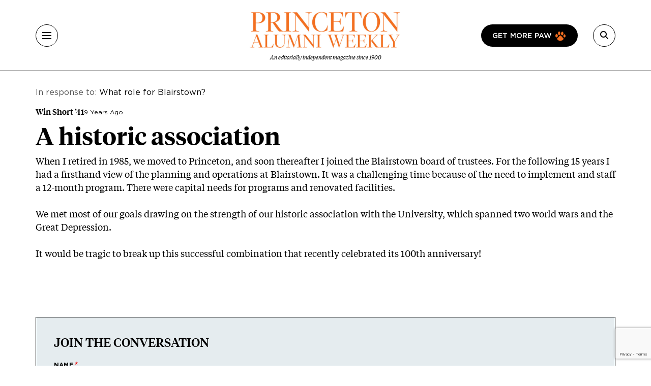

--- FILE ---
content_type: text/html; charset=UTF-8
request_url: https://paw.princeton.edu/inbox/historic-association
body_size: 7911
content:
<!DOCTYPE html><html lang="en" dir="ltr" prefix="og: https://ogp.me/ns#" class="h-100"><head> <script>(function(w,d,s,l,i){w[l]=w[l]||[];w[l].push({'gtm.start':
new Date().getTime(),event:'gtm.js'});var f=d.getElementsByTagName(s)[0],
j=d.createElement(s),dl=l!='dataLayer'?'&l='+l:'';j.async=true;j.src=
'https://www.googletagmanager.com/gtm.js?id='+i+dl;f.parentNode.insertBefore(j,f);
})(window,document,'script','dataLayer','GTM-PGJCH8KD');</script><meta charset="utf-8" /><link rel="canonical" href="https://paw.princeton.edu/inbox/historic-association" /><meta name="Generator" content="Drupal 10 (https://www.drupal.org)" /><meta name="MobileOptimized" content="width" /><meta name="HandheldFriendly" content="true" /><meta name="viewport" content="width=device-width, initial-scale=1.0" /><meta name="robots" content="noindex, nofollow" /><link rel="icon" href="/themes/custom/paw/favicon.ico" type="image/vnd.microsoft.icon" /><title>A historic association | Princeton Alumni Weekly</title><link rel="stylesheet" media="all" href="/sites/default/files/css/css_AXqG37m1AIkQDzR2xOkcFF8Ff2-goB-YJXdDP-YIHIY.css?delta=0&amp;language=en&amp;theme=paw&amp;include=eJxtzlEOAiEMBNALIXx5ns0AFVCghLJZ9fQSN2ZN9LMvM-lY5iGjo52NhZCyx52qpzrIf1shEQQS5dCGi9hLjjsZ39eGrHHFfYfKvSCnJ6mGjjD7UT6pQ_Ra22pzkjg_NWwmZLbIJxmPnGpQwi4hL4V8wjLlJubCdWAj4ULacWlc585_wV_SI1IhJQ8ZVN7jXyJIZCI" /><link rel="stylesheet" media="all" href="//cdnjs.cloudflare.com/ajax/libs/font-awesome/6.6.0/css/all.min.css" /><link rel="stylesheet" media="all" href="/sites/default/files/css/css_ErU_vOIBKm6kqXXPFwAm_t8S4y-MYA4njyPA8wg8zCs.css?delta=2&amp;language=en&amp;theme=paw&amp;include=eJxtzlEOAiEMBNALIXx5ns0AFVCghLJZ9fQSN2ZN9LMvM-lY5iGjo52NhZCyx52qpzrIf1shEQQS5dCGi9hLjjsZ39eGrHHFfYfKvSCnJ6mGjjD7UT6pQ_Ra22pzkjg_NWwmZLbIJxmPnGpQwi4hL4V8wjLlJubCdWAj4ULacWlc585_wV_SI1IhJQ8ZVN7jXyJIZCI" /><link rel="stylesheet" media="all" href="/sites/default/files/css/css_K7NxdPzw_DE-wcDcs7vFq1EJnJpWxgg8uX6qiVyVkis.css?delta=3&amp;language=en&amp;theme=paw&amp;include=eJxtzlEOAiEMBNALIXx5ns0AFVCghLJZ9fQSN2ZN9LMvM-lY5iGjo52NhZCyx52qpzrIf1shEQQS5dCGi9hLjjsZ39eGrHHFfYfKvSCnJ6mGjjD7UT6pQ_Ra22pzkjg_NWwmZLbIJxmPnGpQwi4hL4V8wjLlJubCdWAj4ULacWlc585_wV_SI1IhJQ8ZVN7jXyJIZCI" /></head><body class="path-comment d-flex flex-column h-100"> <noscript><iframe src="https://www.googletagmanager.com/ns.html?id=GTM-PGJCH8KD "
height="0" width="0" style="display:none;visibility:hidden"></iframe></noscript><div class="visually-hidden-focusable skip-link p-3 container"> <a href="#main-content" class="p-2"> Skip to main content </a></div><div class="dialog-off-canvas-main-canvas d-flex flex-column" data-off-canvas-main-canvas><header class="header"><div class="container d-flex justify-content-between align-items-center h-100"> <button aria-label="Menu" class="tbm-button collapsed" type="button" data-bs-toggle="collapse" data-bs-target="#collapseMenu" aria-expanded="false" aria-controls="collapseMenu"><div class="tbm-button-container"> <span></span> <span></span> <span></span> <span></span></div> </button><div class="header__logo d-flex flex-column"> <a href="/" class="header__logo d-flex flex-column"> <img class="m-auto" src="https://paw.princeton.edu/sites/default/files/PAW_logo.jpg" alt="Princeton Alumni Weekly" loading="lazy" width="300" height="166"> <span class="header__logo-text d-none d-md-flex">An editorially independent magazine since 1900</span> </a></div><div class="header__search"> <a href="/get-more-paw" class="btn btn-paw d-none d-lg-flex text-uppercase"> Get more paw <i class="paw-logo"></i> </a> <button aria-label="Search" class="tbm-button collapsed" type="button" data-bs-toggle="collapse" data-bs-target="#collapseSearch" aria-expanded="false" aria-controls="collapseSearch"> <i class="fas fa-search"></i><div class="tbm-button-container"> <span></span> <span></span> <span></span> <span></span></div> </button><div class="search-input input-group d-none"> <input type="text" class="form-control" placeholder="" aria-label="Recipient's username" /></div></div></div></header><div class="paw-collapse collapse w-100" id="collapseSearch"><div class="paw-search"><form data-block="nav_search" action="/search/node" method="get" id="search-block-form" accept-charset="UTF-8"><div class="js-form-item js-form-type-search form-type-search js-form-item-keys form-item-keys form-no-label"> <label for="edit-keys" class="visually-hidden form-label">Search</label><div class="position-relative mb-3 mb-md-0 "> <i class="fas fa-search paw-search__icon" aria-hidden="true"></i> <input title="Enter the terms you wish to search for." placeholder="What are you looking for?" data-drupal-selector="edit-keys" type="search" id="edit-keys" name="keys" value="" size="15" maxlength="128" class="form-search form-control paw-search__input" /></div></div><div data-drupal-selector="edit-actions" class="js-form-wrapper form-wrapper" id="edit-actions"></div></form></div></div><div class="paw-collapse collapse w-100" id="collapseMenu"><div class="paw-navigation"><div class="row"><div class="col-sm-9"><div class="row"><div class="col-sm"><div class="d-flex mobile-nav-title"><h2 class="h5 paw-navigation__title"> <a class="paw-navigation__title-link" href="/latest-news">Latest News</a></h2> <button class="mobile-nav-title__btn collapsed" type="button" data-bs-toggle="collapse" data-bs-target="#collapse1" aria-expanded="false" aria-controls="collapse1"> <i class="fa-solid fa-chevron-right"></i> <span class="visually-hidden">Submenu for Latest News</span> </button></div><ul class="paw-navigation__list collapse" id="collapse1"><li> <a href="/latest-news/academics">Academics</a></li><li> <a href="/latest-news/administration">Administration</a></li><li> <a href="/latest-news/alumni">Alumni</a></li><li> <a href="/latest-news/sports">Sports</a></li><li> <a href="/latest-news/student-life">Student Life</a></li></ul></div><div class="col-sm"><div class="d-flex mobile-nav-title"><h2 class="h5 paw-navigation__title"> <a class="paw-navigation__title-link" href="/disciplines">Disciplines</a></h2> <button class="mobile-nav-title__btn collapsed" type="button" data-bs-toggle="collapse" data-bs-target="#collapse2" aria-expanded="false" aria-controls="collapse2"> <i class="fa-solid fa-chevron-right"></i> <span class="visually-hidden">Submenu for Disciplines</span> </button></div><ul class="paw-navigation__list collapse" id="collapse2"><li> <a href="/disciplines/engineering-technology">Engineering &amp; Technology</a></li><li> <a href="/disciplines/environmental-sciences">Environmental Sciences</a></li><li> <a href="/disciplines/arts-humanities">Arts &amp; Humanities</a></li><li> <a href="/disciplines/politics-public-affairs">Politics &amp; Public Affairs</a></li><li> <a href="/disciplines/natural-sciences">Natural Sciences</a></li></ul></div><div class="col-sm"><div class="d-flex mobile-nav-title"><h2 class="h5 paw-navigation__title"> <a class="paw-navigation__title-link" href="/princetonians-0">Princetonians</a></h2> <button class="mobile-nav-title__btn collapsed" type="button" data-bs-toggle="collapse" data-bs-target="#collapse3" aria-expanded="false" aria-controls="collapse3"> <i class="fa-solid fa-chevron-right"></i> <span class="visually-hidden">Submenu for Princetonians</span> </button></div><ul class="paw-navigation__list collapse" id="collapse3"><li> <a href="/princetonians/alumni-profiles">Alumni Profiles</a></li><li> <a href="/class-notes">Class Notes</a></li><li> <a href="/find-your-class">Find Your Class</a></li><li> <a href="/princetonians/memorials">Memorials</a></li><li> <a href="/princetonians/tiger-week">Tiger of the Week</a></li></ul></div><div class="col-sm"><div class="d-flex mobile-nav-title"><h2 class="h5 paw-navigation__title"> <a class="paw-navigation__title-link" href="/opinion">Opinion</a></h2> <button class="mobile-nav-title__btn collapsed" type="button" data-bs-toggle="collapse" data-bs-target="#collapse4" aria-expanded="false" aria-controls="collapse4"> <i class="fa-solid fa-chevron-right"></i> <span class="visually-hidden">Submenu for Opinion</span> </button></div><ul class="paw-navigation__list collapse" id="collapse4"><li> <a href="/opinion/inbox">Inbox</a></li><li> <a href="/opinion/presidents-page">President’s Page</a></li></ul></div><div class="col-sm"><div class="d-flex mobile-nav-title"><h2 class="h5 paw-navigation__title"> <a class="paw-navigation__title-link" href="/history-0">History</a></h2> <button class="mobile-nav-title__btn collapsed" type="button" data-bs-toggle="collapse" data-bs-target="#collapse5" aria-expanded="false" aria-controls="collapse5"> <i class="fa-solid fa-chevron-right"></i> <span class="visually-hidden">Submenu for History</span> </button></div><ul class="paw-navigation__list collapse" id="collapse5"><li> <a href="/collections">Collections</a></li><li> <a href="/history/princeton-portrait">Princeton Portrait</a></li></ul></div><div class="divider"></div><div class="col-sm"><h2 class="h5"><a href="/tiger-travels">Tiger Travels</a></h2></div><div class="col-sm"><h2 class="h5"><a href="/books">Books</a></h2></div><div class="col-sm"><h2 class="h5"><a href="/pawcasts">Pawcasts</a></h2></div><div class="col-sm"><h2 class="h5"><a href="/games">Games</a></h2></div><div class="col-sm"><h2 class="h5"><a href="/classifieds">Classifieds</a></h2></div></div></div><div class="col d-lg-none"> <a href="/get-more-paw" class="btn btn-paw text-uppercase"> Get more paw <i class="paw-logo"></i> </a><div class="divider-mobile"></div></div><div class="col-sm-3 border-left border-left_black"><div class="paw-navigation-issues"><div class="paw-navigation-issues"><div class="paw-navigation-issues__head"><div> <a href="/issues/v126-n05-01012026" class="tag-heading tag-heading_active">Current issue</a><h5 class="paw-navigation-issues__title">January 2026</h5><div class="text-small"><div class="clearfix text-formatted field field--name-description field--type-text-long field--label-hidden field__item"><p>Giving big with Kwanza Jones ’93 and José E. Feliciano ’94; Elizabeth Tsurkov freed; small town wonderers.</p></div></div></div><div class="paw-navigation-issues__img"> <img loading="lazy" title="January 2026" alt="January 2026" src="/sites/default/files/styles/small_72/public/2025-12/Jan2026_cover.jpg?itok=rROYQ0pg" width="72" height="96" class="img-fluid image-style-small-72" /></div></div></div><div class="paw-navigation-issues__actions"> <a href="/issues/v126-n05-01012026" class="btn">View the Current Issue</a> <a href="/issues" class="btn btn-outline">Visit the paw archive</a></div></div></div></div></div></div><main role="main" class="main-content"> <a id="main-content" tabindex="-1"></a><div class="container"><div class="container"><div class="region region-controls"><div data-drupal-messages-fallback class="hidden"></div></div></div><div class="gx-lg-5"><div class="order-1 order-lg-2 col-12"><div class="region region-content"><div id="block-paw-content" class="block block-system block-system-main-block"> <article data-comment-user-id="0" id="comment-527" class="js-ajax-comments-id-527 comment js-comment by-anonymous mb-space"> <mark class="hidden" data-comment-timestamp="1724943313"></mark><div class="in-response-to mb-3"> In response to: <a href="/article/what-role-blairstown" hreflang="en">What role for Blairstown?</a></div><div class="article-response__header"><h3 class="h5">Win Short ’41</h3> <span>9 Years Ago</span></div><h1>A historic association</h1><div class="clearfix text-formatted field field--name-comment-body field--type-text-long field--label-hidden field__item"><p>When I retired in 1985, we moved to Princeton, and soon thereafter I joined the Blairstown board of trustees. For the following 15 years I had a firsthand view of the planning and operations at Blairstown. It was a challenging time because of the need to implement and staff a 12-month program. There were capital needs for programs and renovated facilities.</p><p>We met most of our goals drawing on the strength of our historic association with the University, which spanned two world wars and the Great Depression.</p><p>It would be tragic to break up this successful combination that recently celebrated its 100th anniversary!</p><p><br></p></div><div class="paw-reply"></div></article><div class="paw-form-wrap bg-blue mb-space"><form class="comment-comment-form comment-form ajax-comments-reply-form-node-49223-comment-527-0 ajax-comments-form-reply" id="ajax-comments-reply-form-node-49223-comment-527-0" data-drupal-selector="comment-form" action="/inbox/historic-association" method="post" accept-charset="UTF-8"><h2 class="h3 mb-3">Join the conversation</h2><div class="js-form-item js-form-type-textfield form-type-textfield js-form-item-name form-item-name"> <label for="edit-name" class="js-form-required form-required form-label">Name</label> <input data-drupal-default-value="Anonymous" placeholder="Your name" class="mb-3 form-text required form-control" data-drupal-selector="edit-name" type="text" id="edit-name" name="name" value="" size="30" maxlength="60" required="required" aria-required="true" /></div> <input data-drupal-selector="edit-form-html-id" type="hidden" name="form_html_id" value="ajax-comments-reply-form-node-49223-comment-527-0" /> <input data-drupal-selector="edit-wrapper-html-id" type="hidden" name="wrapper_html_id" value="node-article-comment" /> <input autocomplete="off" data-drupal-selector="form-lm9gaa6mo278n-twesq6fw5u7f3vccn2lzised61u1y" type="hidden" name="form_build_id" value="form-lM9GaA6mo278N-twEsQ6FW5U7f3VCcn2LziSEd61u1Y" /> <input data-drupal-selector="edit-comment-comment-form" type="hidden" name="form_id" value="comment_comment_form" /><div class="field--type-email field--name-field-personal-email field--widget-email-default mb-3 js-form-wrapper form-wrapper" data-drupal-selector="edit-field-personal-email-wrapper" id="edit-field-personal-email-wrapper"><div class="js-form-item js-form-type-email form-type-email js-form-item-field-personal-email-0-value form-item-field-personal-email-0-value"> <label for="edit-field-personal-email-0-value" class="js-form-required form-required form-label">Email</label> <input placeholder="Your email" data-drupal-selector="edit-field-personal-email-0-value" type="email" id="edit-field-personal-email-0-value" name="field_personal_email[0][value]" value="" size="60" maxlength="254" class="form-email required form-control" required="required" aria-required="true" /></div></div><div class="field--type-language field--name-langcode field--widget-language-select js-form-wrapper form-wrapper" data-drupal-selector="edit-langcode-wrapper" id="edit-langcode-wrapper"></div><div class="js-form-item js-form-type-select form-type-select js-form-item-affiliation form-item-affiliation"> <label for="edit-affiliation" class="js-form-required form-required form-label">Princeton affiliation</label> <select class="mb-3 form-select required form-control" data-drupal-selector="edit-affiliation" id="edit-affiliation" name="affiliation" required="required" aria-required="true"><option value="" selected="selected">- Select -</option><option value="122">Alumni</option><option value="123">Faculty</option><option value="1021">Staff</option><option value="1026">Student</option><option value="1031">Community Member</option><option value="1036">Non-alumni</option></select></div><div class="field--type-text-long field--name-comment-body field--widget-text-textarea js-form-wrapper form-wrapper" data-drupal-selector="edit-comment-body-wrapper" id="edit-comment-body-wrapper"><div class="js-text-format-wrapper text-format-wrapper js-form-item form-item"><div class="js-form-item js-form-type-textarea form-type-textarea js-form-item-comment-body-0-value form-item-comment-body-0-value"> <label for="edit-comment-body-0-value" class="js-form-required form-required form-label">Response</label><div class="form-textarea-wrapper"><textarea class="js-text-full text-full mb-3 form-textarea required form-control form-textarea resize-vertical required" data-entity_embed-host-entity-langcode="en" data-media-embed-host-entity-langcode="en" data-drupal-selector="edit-comment-body-0-value" id="edit-comment-body-0-value" name="comment_body[0][value]" rows="5" cols="60" maxlength="2800" placeholder="" required="required" aria-required="true"></textarea></div></div><div class="js-filter-wrapper js-form-wrapper form-wrapper" data-drupal-selector="edit-comment-body-0-format" id="edit-comment-body-0-format"><div class="js-filter-guidelines js-form-wrapper form-wrapper" data-drupal-selector="edit-comment-body-0-format-guidelines" id="edit-comment-body-0-format-guidelines"><div data-drupal-format-id="plain_text" class="filter-guidelines-item filter-guidelines-plain_text"><h4 class="label">Plain text</h4><div class="paw-form-note"><p>No HTML tags allowed.</p><p>Lines and paragraphs break automatically.</p><p>Web page addresses and email addresses turn into links automatically.</p></div></div></div></div></div></div> <input data-drupal-selector="edit-captcha-sid" type="hidden" name="captcha_sid" value="35652292" /> <input data-drupal-selector="edit-captcha-token" type="hidden" name="captcha_token" value="Njeo_0sRMx1QleWjzoUHbFjQY8e-L38SAK2shL_gB6k" /> <input id="recaptcha-v3-token" class="recaptcha-v3-token" data-recaptcha-v3-action="webform" data-recaptcha-v3-site-key="6LdQh0gqAAAAAHKKnPvKfigM348ycgPhLS49UoKi" data-drupal-selector="edit-captcha-response" type="hidden" name="captcha_response" value="" /> <input data-drupal-selector="edit-is-recaptcha-v3" type="hidden" name="is_recaptcha_v3" value="1" /> <input data-drupal-selector="edit-captcha-cacheable" type="hidden" name="captcha_cacheable" value="1" /><div class="mt-5 js-form-wrapper form-wrapper" data-drupal-selector="edit-actions" id="edit-actions"> <input data-drupal-selector="edit-ajax-comments-reply-form-node-49223-comment-527-0" type="submit" id="edit-ajax-comments-reply-form-node-49223-comment-527-0" name="op" value="Send comment" class="button button--primary js-form-submit form-submit btn btn-primary" /></div></form></div></div></div></div></div></div></main><footer class="mt-auto bg-secondary"><div class="footer-black"><div class="container"><div class="row"><div class="col-md text-center text-lg-start"><div id="block-paw-pawwhitelogo" class="row mb-4 pb-2"><div class="col-md"> <img data-block="footer_left" src="/themes/custom/paw/logo-white.svg" alt="Princeton Alumni Weekly" title="Princeton Alumni Weekly" class="img-fluid" /></div></div><nav role="navigation" aria-labelledby="block-paw-footer-2-menu" id="block-paw-footer-2" class="block block-menu navigation menu--footer"><h2 class="visually-hidden" id="block-paw-footer-2-menu"> Footer</h2><div class="row"><div class="col-md-12 col-lg mb-4 mb-md-0"><ul class="footer__head-nav"><li> <a href="/latest-news">Latest News</a></li><li> <a href="/disciplines">Disciplines</a></li><li> <a href="/princetonians-0">Princetonians</a></li><li> <a href="/opinion">Opinion</a></li><li> <a href="/history-0">History</a></li></ul></div><div class="col-6 col-md border-left border-left_gray"><ul class="footer__sub-nav"><li> <a href="/tiger-travels">Tiger Travels</a></li><li> <a href="/books">Books</a></li><li> <a href="/pawcasts">PAWcasts</a></li><li> <a href="/games">Games</a></li><li> <a href="/classifieds">Classifieds</a></li></ul></div><div class="col-6 col-md border-left border-left_gray border-mobile-left"><ul class="footer__sub-nav"><li> <a href="/about-paw">About PAW</a></li><li> <a href="/advertising">Advertising</a></li><li> <a href="/reader-services">Reader Services</a></li><li> <a href="/faq">FAQs</a></li></ul></div></div> </nav><div id="block-paw-socialmedialinks" class="block-social-media-links block block-social-media-links-block"><ul class="footer__social social-media-links--platforms platforms horizontal"><li> <a title="X" class="social-media-link-icon--twitter" href="https://x.com/pawprinceton" target="_blank"><span class='fab fa-x-twitter fa-in'></span></a></li><li> <a title="Facebook" class="social-media-link-icon--facebook" href="https://www.facebook.com/pawprinceton" target="_blank"><span class='fab fa-facebook fa-in'></span></a></li><li> <a title="Instagram" class="social-media-link-icon--instagram" href="https://www.instagram.com/pawprinceton/" target="_blank"><span class='fab fa-instagram fa-in'></span></a></li><li> <a title="LinkedIn" class="social-media-link-icon--linkedin" href="https://www.linkedin.com/company/princeton-alumni-weekly/" target="_blank"><span class='fab fa-linkedin fa-in'></span></a></li></ul></div></div><div class="col-md"><div class="region region-footer-right"><div id="block-paw-subscribetopaw" class="block block-block-content block-block-content7affb747-901a-4293-9499-b6d9878f6754"><div class="paw-card-sketch"><div class="paw-card-sketch__header"><h3>Subscribe to PAW</h3></div><div class="row flex-column-reverse flex-lg-row align-items-center"><div class="col-lg"><div class="paw-card-sketch__content"><div class="clearfix text-formatted field field--name-field-text field--type-text-with-summary field--label-hidden field__item"><h4>Parents and non-alumni can receive all 11 issues of PAW for $30 a year <em>($34 for international addresses)</em>.</h4></div></div> <a href="/subscribe-paw" class="btn">Subscribe to PAW</a></div><div class="col-lg mt-3 mt-md-0 text-center"> <img src="/themes/custom/paw/images/chapter/current-issue.png" style="width: 200px; height: auto;" title="Sketch of an issue being delivered by a drone" alt="Sketch of an issue being delivered by a drone" loading="lazy"></div></div></div></div></div></div></div></div></div><div class="footer-orange"><div class="container"><div class="d-flex flex-column flex-md-row justify-content-between align-items-center"><div class="region region-footer-second-left"> <nav role="navigation" aria-labelledby="block-paw-footersecond-menu" id="block-paw-footersecond" class="block block-menu navigation menu--footer-second"><h2 class="visually-hidden" id="block-paw-footersecond-menu"> Footer second</h2><ul data-block="footer_second_left" class="nav navbar-nav footer-orange__nav flex-md-row"><li class="nav-item"> <a href="/contact" class="nav-link" data-drupal-link-system-path="node/57906">Contact Us</a></li><li class="nav-item"> <a href="https://alumni.princeton.edu/" class="nav-link">Alumni Association</a></li><li class="nav-item"> <a href="https://accessibility.princeton.edu/help" class="nav-link">Accessibility Help</a></li><li class="nav-item"> <a href="https://www.princeton.edu/main/" class="nav-link">Princeton.edu</a></li></ul> </nav></div><div class="region region-footer-second-right"><div id="block-paw-text" class="footer-orange__copy block block-paw-blocks block-paw-text"><html><body><p>© 2024 The Trustees of Princeton University</p></body></html></div></div></div></div></div></footer></div><script type="application/json" data-drupal-selector="drupal-settings-json">{"path":{"baseUrl":"\/","pathPrefix":"","currentPath":"comment\/527","currentPathIsAdmin":false,"isFront":false,"currentLanguage":"en"},"pluralDelimiter":"\u0003","suppressDeprecationErrors":true,"ajaxPageState":{"libraries":"[base64]","theme":"paw","theme_token":null},"ajaxTrustedUrl":{"form_action_p_pvdeGsVG5zNF_XLGPTvYSKCf43t8qZYSwcfZl2uzM":true,"\/inbox\/historic-association?ajax_form=1":true,"\/search\/node":true},"ajax":{"edit-captcha-response":{"callback":"recaptcha_v3_ajax_callback","event":"change","url":"\/inbox\/historic-association?ajax_form=1","httpMethod":"POST","dialogType":"ajax","submit":{"_triggering_element_name":"captcha_response"}}},"user":{"uid":0,"permissionsHash":"805fd86f15781823fac2a116bc75328f57673cb7b814fbfc1df0e83ea893ae89"}}</script><script src="https://www.google.com/recaptcha/api.js?render=6LdQh0gqAAAAAHKKnPvKfigM348ycgPhLS49UoKi" defer async></script><script src="/sites/default/files/js/js_s7ukgemMFmqYMYMh8ezfJRZa-MggXAAI1ggXYaJH2EQ.js?scope=footer&amp;delta=1&amp;language=en&amp;theme=paw&amp;include=eJxNiksSwiAQBS8EYWF5HmvACUINH4dJIjm9lDGWu9f92pYiTRjq1djf1LFpAsEmypWUMIu581KBpi9q2_UacEMeAeP5QoTXIUIW5DxUfC7IfZoLJzUHGvaMD1IVNuOpWCDdpFPI_qNCAo-asYUdFaODKu4Bt_Vi_uENSDRI1Q"></script></body></html>

--- FILE ---
content_type: text/html; charset=utf-8
request_url: https://www.google.com/recaptcha/api2/anchor?ar=1&k=6LdQh0gqAAAAAHKKnPvKfigM348ycgPhLS49UoKi&co=aHR0cHM6Ly9wYXcucHJpbmNldG9uLmVkdTo0NDM.&hl=en&v=PoyoqOPhxBO7pBk68S4YbpHZ&size=invisible&anchor-ms=20000&execute-ms=30000&cb=opdqwz70mxay
body_size: 48740
content:
<!DOCTYPE HTML><html dir="ltr" lang="en"><head><meta http-equiv="Content-Type" content="text/html; charset=UTF-8">
<meta http-equiv="X-UA-Compatible" content="IE=edge">
<title>reCAPTCHA</title>
<style type="text/css">
/* cyrillic-ext */
@font-face {
  font-family: 'Roboto';
  font-style: normal;
  font-weight: 400;
  font-stretch: 100%;
  src: url(//fonts.gstatic.com/s/roboto/v48/KFO7CnqEu92Fr1ME7kSn66aGLdTylUAMa3GUBHMdazTgWw.woff2) format('woff2');
  unicode-range: U+0460-052F, U+1C80-1C8A, U+20B4, U+2DE0-2DFF, U+A640-A69F, U+FE2E-FE2F;
}
/* cyrillic */
@font-face {
  font-family: 'Roboto';
  font-style: normal;
  font-weight: 400;
  font-stretch: 100%;
  src: url(//fonts.gstatic.com/s/roboto/v48/KFO7CnqEu92Fr1ME7kSn66aGLdTylUAMa3iUBHMdazTgWw.woff2) format('woff2');
  unicode-range: U+0301, U+0400-045F, U+0490-0491, U+04B0-04B1, U+2116;
}
/* greek-ext */
@font-face {
  font-family: 'Roboto';
  font-style: normal;
  font-weight: 400;
  font-stretch: 100%;
  src: url(//fonts.gstatic.com/s/roboto/v48/KFO7CnqEu92Fr1ME7kSn66aGLdTylUAMa3CUBHMdazTgWw.woff2) format('woff2');
  unicode-range: U+1F00-1FFF;
}
/* greek */
@font-face {
  font-family: 'Roboto';
  font-style: normal;
  font-weight: 400;
  font-stretch: 100%;
  src: url(//fonts.gstatic.com/s/roboto/v48/KFO7CnqEu92Fr1ME7kSn66aGLdTylUAMa3-UBHMdazTgWw.woff2) format('woff2');
  unicode-range: U+0370-0377, U+037A-037F, U+0384-038A, U+038C, U+038E-03A1, U+03A3-03FF;
}
/* math */
@font-face {
  font-family: 'Roboto';
  font-style: normal;
  font-weight: 400;
  font-stretch: 100%;
  src: url(//fonts.gstatic.com/s/roboto/v48/KFO7CnqEu92Fr1ME7kSn66aGLdTylUAMawCUBHMdazTgWw.woff2) format('woff2');
  unicode-range: U+0302-0303, U+0305, U+0307-0308, U+0310, U+0312, U+0315, U+031A, U+0326-0327, U+032C, U+032F-0330, U+0332-0333, U+0338, U+033A, U+0346, U+034D, U+0391-03A1, U+03A3-03A9, U+03B1-03C9, U+03D1, U+03D5-03D6, U+03F0-03F1, U+03F4-03F5, U+2016-2017, U+2034-2038, U+203C, U+2040, U+2043, U+2047, U+2050, U+2057, U+205F, U+2070-2071, U+2074-208E, U+2090-209C, U+20D0-20DC, U+20E1, U+20E5-20EF, U+2100-2112, U+2114-2115, U+2117-2121, U+2123-214F, U+2190, U+2192, U+2194-21AE, U+21B0-21E5, U+21F1-21F2, U+21F4-2211, U+2213-2214, U+2216-22FF, U+2308-230B, U+2310, U+2319, U+231C-2321, U+2336-237A, U+237C, U+2395, U+239B-23B7, U+23D0, U+23DC-23E1, U+2474-2475, U+25AF, U+25B3, U+25B7, U+25BD, U+25C1, U+25CA, U+25CC, U+25FB, U+266D-266F, U+27C0-27FF, U+2900-2AFF, U+2B0E-2B11, U+2B30-2B4C, U+2BFE, U+3030, U+FF5B, U+FF5D, U+1D400-1D7FF, U+1EE00-1EEFF;
}
/* symbols */
@font-face {
  font-family: 'Roboto';
  font-style: normal;
  font-weight: 400;
  font-stretch: 100%;
  src: url(//fonts.gstatic.com/s/roboto/v48/KFO7CnqEu92Fr1ME7kSn66aGLdTylUAMaxKUBHMdazTgWw.woff2) format('woff2');
  unicode-range: U+0001-000C, U+000E-001F, U+007F-009F, U+20DD-20E0, U+20E2-20E4, U+2150-218F, U+2190, U+2192, U+2194-2199, U+21AF, U+21E6-21F0, U+21F3, U+2218-2219, U+2299, U+22C4-22C6, U+2300-243F, U+2440-244A, U+2460-24FF, U+25A0-27BF, U+2800-28FF, U+2921-2922, U+2981, U+29BF, U+29EB, U+2B00-2BFF, U+4DC0-4DFF, U+FFF9-FFFB, U+10140-1018E, U+10190-1019C, U+101A0, U+101D0-101FD, U+102E0-102FB, U+10E60-10E7E, U+1D2C0-1D2D3, U+1D2E0-1D37F, U+1F000-1F0FF, U+1F100-1F1AD, U+1F1E6-1F1FF, U+1F30D-1F30F, U+1F315, U+1F31C, U+1F31E, U+1F320-1F32C, U+1F336, U+1F378, U+1F37D, U+1F382, U+1F393-1F39F, U+1F3A7-1F3A8, U+1F3AC-1F3AF, U+1F3C2, U+1F3C4-1F3C6, U+1F3CA-1F3CE, U+1F3D4-1F3E0, U+1F3ED, U+1F3F1-1F3F3, U+1F3F5-1F3F7, U+1F408, U+1F415, U+1F41F, U+1F426, U+1F43F, U+1F441-1F442, U+1F444, U+1F446-1F449, U+1F44C-1F44E, U+1F453, U+1F46A, U+1F47D, U+1F4A3, U+1F4B0, U+1F4B3, U+1F4B9, U+1F4BB, U+1F4BF, U+1F4C8-1F4CB, U+1F4D6, U+1F4DA, U+1F4DF, U+1F4E3-1F4E6, U+1F4EA-1F4ED, U+1F4F7, U+1F4F9-1F4FB, U+1F4FD-1F4FE, U+1F503, U+1F507-1F50B, U+1F50D, U+1F512-1F513, U+1F53E-1F54A, U+1F54F-1F5FA, U+1F610, U+1F650-1F67F, U+1F687, U+1F68D, U+1F691, U+1F694, U+1F698, U+1F6AD, U+1F6B2, U+1F6B9-1F6BA, U+1F6BC, U+1F6C6-1F6CF, U+1F6D3-1F6D7, U+1F6E0-1F6EA, U+1F6F0-1F6F3, U+1F6F7-1F6FC, U+1F700-1F7FF, U+1F800-1F80B, U+1F810-1F847, U+1F850-1F859, U+1F860-1F887, U+1F890-1F8AD, U+1F8B0-1F8BB, U+1F8C0-1F8C1, U+1F900-1F90B, U+1F93B, U+1F946, U+1F984, U+1F996, U+1F9E9, U+1FA00-1FA6F, U+1FA70-1FA7C, U+1FA80-1FA89, U+1FA8F-1FAC6, U+1FACE-1FADC, U+1FADF-1FAE9, U+1FAF0-1FAF8, U+1FB00-1FBFF;
}
/* vietnamese */
@font-face {
  font-family: 'Roboto';
  font-style: normal;
  font-weight: 400;
  font-stretch: 100%;
  src: url(//fonts.gstatic.com/s/roboto/v48/KFO7CnqEu92Fr1ME7kSn66aGLdTylUAMa3OUBHMdazTgWw.woff2) format('woff2');
  unicode-range: U+0102-0103, U+0110-0111, U+0128-0129, U+0168-0169, U+01A0-01A1, U+01AF-01B0, U+0300-0301, U+0303-0304, U+0308-0309, U+0323, U+0329, U+1EA0-1EF9, U+20AB;
}
/* latin-ext */
@font-face {
  font-family: 'Roboto';
  font-style: normal;
  font-weight: 400;
  font-stretch: 100%;
  src: url(//fonts.gstatic.com/s/roboto/v48/KFO7CnqEu92Fr1ME7kSn66aGLdTylUAMa3KUBHMdazTgWw.woff2) format('woff2');
  unicode-range: U+0100-02BA, U+02BD-02C5, U+02C7-02CC, U+02CE-02D7, U+02DD-02FF, U+0304, U+0308, U+0329, U+1D00-1DBF, U+1E00-1E9F, U+1EF2-1EFF, U+2020, U+20A0-20AB, U+20AD-20C0, U+2113, U+2C60-2C7F, U+A720-A7FF;
}
/* latin */
@font-face {
  font-family: 'Roboto';
  font-style: normal;
  font-weight: 400;
  font-stretch: 100%;
  src: url(//fonts.gstatic.com/s/roboto/v48/KFO7CnqEu92Fr1ME7kSn66aGLdTylUAMa3yUBHMdazQ.woff2) format('woff2');
  unicode-range: U+0000-00FF, U+0131, U+0152-0153, U+02BB-02BC, U+02C6, U+02DA, U+02DC, U+0304, U+0308, U+0329, U+2000-206F, U+20AC, U+2122, U+2191, U+2193, U+2212, U+2215, U+FEFF, U+FFFD;
}
/* cyrillic-ext */
@font-face {
  font-family: 'Roboto';
  font-style: normal;
  font-weight: 500;
  font-stretch: 100%;
  src: url(//fonts.gstatic.com/s/roboto/v48/KFO7CnqEu92Fr1ME7kSn66aGLdTylUAMa3GUBHMdazTgWw.woff2) format('woff2');
  unicode-range: U+0460-052F, U+1C80-1C8A, U+20B4, U+2DE0-2DFF, U+A640-A69F, U+FE2E-FE2F;
}
/* cyrillic */
@font-face {
  font-family: 'Roboto';
  font-style: normal;
  font-weight: 500;
  font-stretch: 100%;
  src: url(//fonts.gstatic.com/s/roboto/v48/KFO7CnqEu92Fr1ME7kSn66aGLdTylUAMa3iUBHMdazTgWw.woff2) format('woff2');
  unicode-range: U+0301, U+0400-045F, U+0490-0491, U+04B0-04B1, U+2116;
}
/* greek-ext */
@font-face {
  font-family: 'Roboto';
  font-style: normal;
  font-weight: 500;
  font-stretch: 100%;
  src: url(//fonts.gstatic.com/s/roboto/v48/KFO7CnqEu92Fr1ME7kSn66aGLdTylUAMa3CUBHMdazTgWw.woff2) format('woff2');
  unicode-range: U+1F00-1FFF;
}
/* greek */
@font-face {
  font-family: 'Roboto';
  font-style: normal;
  font-weight: 500;
  font-stretch: 100%;
  src: url(//fonts.gstatic.com/s/roboto/v48/KFO7CnqEu92Fr1ME7kSn66aGLdTylUAMa3-UBHMdazTgWw.woff2) format('woff2');
  unicode-range: U+0370-0377, U+037A-037F, U+0384-038A, U+038C, U+038E-03A1, U+03A3-03FF;
}
/* math */
@font-face {
  font-family: 'Roboto';
  font-style: normal;
  font-weight: 500;
  font-stretch: 100%;
  src: url(//fonts.gstatic.com/s/roboto/v48/KFO7CnqEu92Fr1ME7kSn66aGLdTylUAMawCUBHMdazTgWw.woff2) format('woff2');
  unicode-range: U+0302-0303, U+0305, U+0307-0308, U+0310, U+0312, U+0315, U+031A, U+0326-0327, U+032C, U+032F-0330, U+0332-0333, U+0338, U+033A, U+0346, U+034D, U+0391-03A1, U+03A3-03A9, U+03B1-03C9, U+03D1, U+03D5-03D6, U+03F0-03F1, U+03F4-03F5, U+2016-2017, U+2034-2038, U+203C, U+2040, U+2043, U+2047, U+2050, U+2057, U+205F, U+2070-2071, U+2074-208E, U+2090-209C, U+20D0-20DC, U+20E1, U+20E5-20EF, U+2100-2112, U+2114-2115, U+2117-2121, U+2123-214F, U+2190, U+2192, U+2194-21AE, U+21B0-21E5, U+21F1-21F2, U+21F4-2211, U+2213-2214, U+2216-22FF, U+2308-230B, U+2310, U+2319, U+231C-2321, U+2336-237A, U+237C, U+2395, U+239B-23B7, U+23D0, U+23DC-23E1, U+2474-2475, U+25AF, U+25B3, U+25B7, U+25BD, U+25C1, U+25CA, U+25CC, U+25FB, U+266D-266F, U+27C0-27FF, U+2900-2AFF, U+2B0E-2B11, U+2B30-2B4C, U+2BFE, U+3030, U+FF5B, U+FF5D, U+1D400-1D7FF, U+1EE00-1EEFF;
}
/* symbols */
@font-face {
  font-family: 'Roboto';
  font-style: normal;
  font-weight: 500;
  font-stretch: 100%;
  src: url(//fonts.gstatic.com/s/roboto/v48/KFO7CnqEu92Fr1ME7kSn66aGLdTylUAMaxKUBHMdazTgWw.woff2) format('woff2');
  unicode-range: U+0001-000C, U+000E-001F, U+007F-009F, U+20DD-20E0, U+20E2-20E4, U+2150-218F, U+2190, U+2192, U+2194-2199, U+21AF, U+21E6-21F0, U+21F3, U+2218-2219, U+2299, U+22C4-22C6, U+2300-243F, U+2440-244A, U+2460-24FF, U+25A0-27BF, U+2800-28FF, U+2921-2922, U+2981, U+29BF, U+29EB, U+2B00-2BFF, U+4DC0-4DFF, U+FFF9-FFFB, U+10140-1018E, U+10190-1019C, U+101A0, U+101D0-101FD, U+102E0-102FB, U+10E60-10E7E, U+1D2C0-1D2D3, U+1D2E0-1D37F, U+1F000-1F0FF, U+1F100-1F1AD, U+1F1E6-1F1FF, U+1F30D-1F30F, U+1F315, U+1F31C, U+1F31E, U+1F320-1F32C, U+1F336, U+1F378, U+1F37D, U+1F382, U+1F393-1F39F, U+1F3A7-1F3A8, U+1F3AC-1F3AF, U+1F3C2, U+1F3C4-1F3C6, U+1F3CA-1F3CE, U+1F3D4-1F3E0, U+1F3ED, U+1F3F1-1F3F3, U+1F3F5-1F3F7, U+1F408, U+1F415, U+1F41F, U+1F426, U+1F43F, U+1F441-1F442, U+1F444, U+1F446-1F449, U+1F44C-1F44E, U+1F453, U+1F46A, U+1F47D, U+1F4A3, U+1F4B0, U+1F4B3, U+1F4B9, U+1F4BB, U+1F4BF, U+1F4C8-1F4CB, U+1F4D6, U+1F4DA, U+1F4DF, U+1F4E3-1F4E6, U+1F4EA-1F4ED, U+1F4F7, U+1F4F9-1F4FB, U+1F4FD-1F4FE, U+1F503, U+1F507-1F50B, U+1F50D, U+1F512-1F513, U+1F53E-1F54A, U+1F54F-1F5FA, U+1F610, U+1F650-1F67F, U+1F687, U+1F68D, U+1F691, U+1F694, U+1F698, U+1F6AD, U+1F6B2, U+1F6B9-1F6BA, U+1F6BC, U+1F6C6-1F6CF, U+1F6D3-1F6D7, U+1F6E0-1F6EA, U+1F6F0-1F6F3, U+1F6F7-1F6FC, U+1F700-1F7FF, U+1F800-1F80B, U+1F810-1F847, U+1F850-1F859, U+1F860-1F887, U+1F890-1F8AD, U+1F8B0-1F8BB, U+1F8C0-1F8C1, U+1F900-1F90B, U+1F93B, U+1F946, U+1F984, U+1F996, U+1F9E9, U+1FA00-1FA6F, U+1FA70-1FA7C, U+1FA80-1FA89, U+1FA8F-1FAC6, U+1FACE-1FADC, U+1FADF-1FAE9, U+1FAF0-1FAF8, U+1FB00-1FBFF;
}
/* vietnamese */
@font-face {
  font-family: 'Roboto';
  font-style: normal;
  font-weight: 500;
  font-stretch: 100%;
  src: url(//fonts.gstatic.com/s/roboto/v48/KFO7CnqEu92Fr1ME7kSn66aGLdTylUAMa3OUBHMdazTgWw.woff2) format('woff2');
  unicode-range: U+0102-0103, U+0110-0111, U+0128-0129, U+0168-0169, U+01A0-01A1, U+01AF-01B0, U+0300-0301, U+0303-0304, U+0308-0309, U+0323, U+0329, U+1EA0-1EF9, U+20AB;
}
/* latin-ext */
@font-face {
  font-family: 'Roboto';
  font-style: normal;
  font-weight: 500;
  font-stretch: 100%;
  src: url(//fonts.gstatic.com/s/roboto/v48/KFO7CnqEu92Fr1ME7kSn66aGLdTylUAMa3KUBHMdazTgWw.woff2) format('woff2');
  unicode-range: U+0100-02BA, U+02BD-02C5, U+02C7-02CC, U+02CE-02D7, U+02DD-02FF, U+0304, U+0308, U+0329, U+1D00-1DBF, U+1E00-1E9F, U+1EF2-1EFF, U+2020, U+20A0-20AB, U+20AD-20C0, U+2113, U+2C60-2C7F, U+A720-A7FF;
}
/* latin */
@font-face {
  font-family: 'Roboto';
  font-style: normal;
  font-weight: 500;
  font-stretch: 100%;
  src: url(//fonts.gstatic.com/s/roboto/v48/KFO7CnqEu92Fr1ME7kSn66aGLdTylUAMa3yUBHMdazQ.woff2) format('woff2');
  unicode-range: U+0000-00FF, U+0131, U+0152-0153, U+02BB-02BC, U+02C6, U+02DA, U+02DC, U+0304, U+0308, U+0329, U+2000-206F, U+20AC, U+2122, U+2191, U+2193, U+2212, U+2215, U+FEFF, U+FFFD;
}
/* cyrillic-ext */
@font-face {
  font-family: 'Roboto';
  font-style: normal;
  font-weight: 900;
  font-stretch: 100%;
  src: url(//fonts.gstatic.com/s/roboto/v48/KFO7CnqEu92Fr1ME7kSn66aGLdTylUAMa3GUBHMdazTgWw.woff2) format('woff2');
  unicode-range: U+0460-052F, U+1C80-1C8A, U+20B4, U+2DE0-2DFF, U+A640-A69F, U+FE2E-FE2F;
}
/* cyrillic */
@font-face {
  font-family: 'Roboto';
  font-style: normal;
  font-weight: 900;
  font-stretch: 100%;
  src: url(//fonts.gstatic.com/s/roboto/v48/KFO7CnqEu92Fr1ME7kSn66aGLdTylUAMa3iUBHMdazTgWw.woff2) format('woff2');
  unicode-range: U+0301, U+0400-045F, U+0490-0491, U+04B0-04B1, U+2116;
}
/* greek-ext */
@font-face {
  font-family: 'Roboto';
  font-style: normal;
  font-weight: 900;
  font-stretch: 100%;
  src: url(//fonts.gstatic.com/s/roboto/v48/KFO7CnqEu92Fr1ME7kSn66aGLdTylUAMa3CUBHMdazTgWw.woff2) format('woff2');
  unicode-range: U+1F00-1FFF;
}
/* greek */
@font-face {
  font-family: 'Roboto';
  font-style: normal;
  font-weight: 900;
  font-stretch: 100%;
  src: url(//fonts.gstatic.com/s/roboto/v48/KFO7CnqEu92Fr1ME7kSn66aGLdTylUAMa3-UBHMdazTgWw.woff2) format('woff2');
  unicode-range: U+0370-0377, U+037A-037F, U+0384-038A, U+038C, U+038E-03A1, U+03A3-03FF;
}
/* math */
@font-face {
  font-family: 'Roboto';
  font-style: normal;
  font-weight: 900;
  font-stretch: 100%;
  src: url(//fonts.gstatic.com/s/roboto/v48/KFO7CnqEu92Fr1ME7kSn66aGLdTylUAMawCUBHMdazTgWw.woff2) format('woff2');
  unicode-range: U+0302-0303, U+0305, U+0307-0308, U+0310, U+0312, U+0315, U+031A, U+0326-0327, U+032C, U+032F-0330, U+0332-0333, U+0338, U+033A, U+0346, U+034D, U+0391-03A1, U+03A3-03A9, U+03B1-03C9, U+03D1, U+03D5-03D6, U+03F0-03F1, U+03F4-03F5, U+2016-2017, U+2034-2038, U+203C, U+2040, U+2043, U+2047, U+2050, U+2057, U+205F, U+2070-2071, U+2074-208E, U+2090-209C, U+20D0-20DC, U+20E1, U+20E5-20EF, U+2100-2112, U+2114-2115, U+2117-2121, U+2123-214F, U+2190, U+2192, U+2194-21AE, U+21B0-21E5, U+21F1-21F2, U+21F4-2211, U+2213-2214, U+2216-22FF, U+2308-230B, U+2310, U+2319, U+231C-2321, U+2336-237A, U+237C, U+2395, U+239B-23B7, U+23D0, U+23DC-23E1, U+2474-2475, U+25AF, U+25B3, U+25B7, U+25BD, U+25C1, U+25CA, U+25CC, U+25FB, U+266D-266F, U+27C0-27FF, U+2900-2AFF, U+2B0E-2B11, U+2B30-2B4C, U+2BFE, U+3030, U+FF5B, U+FF5D, U+1D400-1D7FF, U+1EE00-1EEFF;
}
/* symbols */
@font-face {
  font-family: 'Roboto';
  font-style: normal;
  font-weight: 900;
  font-stretch: 100%;
  src: url(//fonts.gstatic.com/s/roboto/v48/KFO7CnqEu92Fr1ME7kSn66aGLdTylUAMaxKUBHMdazTgWw.woff2) format('woff2');
  unicode-range: U+0001-000C, U+000E-001F, U+007F-009F, U+20DD-20E0, U+20E2-20E4, U+2150-218F, U+2190, U+2192, U+2194-2199, U+21AF, U+21E6-21F0, U+21F3, U+2218-2219, U+2299, U+22C4-22C6, U+2300-243F, U+2440-244A, U+2460-24FF, U+25A0-27BF, U+2800-28FF, U+2921-2922, U+2981, U+29BF, U+29EB, U+2B00-2BFF, U+4DC0-4DFF, U+FFF9-FFFB, U+10140-1018E, U+10190-1019C, U+101A0, U+101D0-101FD, U+102E0-102FB, U+10E60-10E7E, U+1D2C0-1D2D3, U+1D2E0-1D37F, U+1F000-1F0FF, U+1F100-1F1AD, U+1F1E6-1F1FF, U+1F30D-1F30F, U+1F315, U+1F31C, U+1F31E, U+1F320-1F32C, U+1F336, U+1F378, U+1F37D, U+1F382, U+1F393-1F39F, U+1F3A7-1F3A8, U+1F3AC-1F3AF, U+1F3C2, U+1F3C4-1F3C6, U+1F3CA-1F3CE, U+1F3D4-1F3E0, U+1F3ED, U+1F3F1-1F3F3, U+1F3F5-1F3F7, U+1F408, U+1F415, U+1F41F, U+1F426, U+1F43F, U+1F441-1F442, U+1F444, U+1F446-1F449, U+1F44C-1F44E, U+1F453, U+1F46A, U+1F47D, U+1F4A3, U+1F4B0, U+1F4B3, U+1F4B9, U+1F4BB, U+1F4BF, U+1F4C8-1F4CB, U+1F4D6, U+1F4DA, U+1F4DF, U+1F4E3-1F4E6, U+1F4EA-1F4ED, U+1F4F7, U+1F4F9-1F4FB, U+1F4FD-1F4FE, U+1F503, U+1F507-1F50B, U+1F50D, U+1F512-1F513, U+1F53E-1F54A, U+1F54F-1F5FA, U+1F610, U+1F650-1F67F, U+1F687, U+1F68D, U+1F691, U+1F694, U+1F698, U+1F6AD, U+1F6B2, U+1F6B9-1F6BA, U+1F6BC, U+1F6C6-1F6CF, U+1F6D3-1F6D7, U+1F6E0-1F6EA, U+1F6F0-1F6F3, U+1F6F7-1F6FC, U+1F700-1F7FF, U+1F800-1F80B, U+1F810-1F847, U+1F850-1F859, U+1F860-1F887, U+1F890-1F8AD, U+1F8B0-1F8BB, U+1F8C0-1F8C1, U+1F900-1F90B, U+1F93B, U+1F946, U+1F984, U+1F996, U+1F9E9, U+1FA00-1FA6F, U+1FA70-1FA7C, U+1FA80-1FA89, U+1FA8F-1FAC6, U+1FACE-1FADC, U+1FADF-1FAE9, U+1FAF0-1FAF8, U+1FB00-1FBFF;
}
/* vietnamese */
@font-face {
  font-family: 'Roboto';
  font-style: normal;
  font-weight: 900;
  font-stretch: 100%;
  src: url(//fonts.gstatic.com/s/roboto/v48/KFO7CnqEu92Fr1ME7kSn66aGLdTylUAMa3OUBHMdazTgWw.woff2) format('woff2');
  unicode-range: U+0102-0103, U+0110-0111, U+0128-0129, U+0168-0169, U+01A0-01A1, U+01AF-01B0, U+0300-0301, U+0303-0304, U+0308-0309, U+0323, U+0329, U+1EA0-1EF9, U+20AB;
}
/* latin-ext */
@font-face {
  font-family: 'Roboto';
  font-style: normal;
  font-weight: 900;
  font-stretch: 100%;
  src: url(//fonts.gstatic.com/s/roboto/v48/KFO7CnqEu92Fr1ME7kSn66aGLdTylUAMa3KUBHMdazTgWw.woff2) format('woff2');
  unicode-range: U+0100-02BA, U+02BD-02C5, U+02C7-02CC, U+02CE-02D7, U+02DD-02FF, U+0304, U+0308, U+0329, U+1D00-1DBF, U+1E00-1E9F, U+1EF2-1EFF, U+2020, U+20A0-20AB, U+20AD-20C0, U+2113, U+2C60-2C7F, U+A720-A7FF;
}
/* latin */
@font-face {
  font-family: 'Roboto';
  font-style: normal;
  font-weight: 900;
  font-stretch: 100%;
  src: url(//fonts.gstatic.com/s/roboto/v48/KFO7CnqEu92Fr1ME7kSn66aGLdTylUAMa3yUBHMdazQ.woff2) format('woff2');
  unicode-range: U+0000-00FF, U+0131, U+0152-0153, U+02BB-02BC, U+02C6, U+02DA, U+02DC, U+0304, U+0308, U+0329, U+2000-206F, U+20AC, U+2122, U+2191, U+2193, U+2212, U+2215, U+FEFF, U+FFFD;
}

</style>
<link rel="stylesheet" type="text/css" href="https://www.gstatic.com/recaptcha/releases/PoyoqOPhxBO7pBk68S4YbpHZ/styles__ltr.css">
<script nonce="lHQ5Z0t2lRnr_DjP2y81Nw" type="text/javascript">window['__recaptcha_api'] = 'https://www.google.com/recaptcha/api2/';</script>
<script type="text/javascript" src="https://www.gstatic.com/recaptcha/releases/PoyoqOPhxBO7pBk68S4YbpHZ/recaptcha__en.js" nonce="lHQ5Z0t2lRnr_DjP2y81Nw">
      
    </script></head>
<body><div id="rc-anchor-alert" class="rc-anchor-alert"></div>
<input type="hidden" id="recaptcha-token" value="[base64]">
<script type="text/javascript" nonce="lHQ5Z0t2lRnr_DjP2y81Nw">
      recaptcha.anchor.Main.init("[\x22ainput\x22,[\x22bgdata\x22,\x22\x22,\[base64]/[base64]/bmV3IFpbdF0obVswXSk6Sz09Mj9uZXcgWlt0XShtWzBdLG1bMV0pOks9PTM/bmV3IFpbdF0obVswXSxtWzFdLG1bMl0pOks9PTQ/[base64]/[base64]/[base64]/[base64]/[base64]/[base64]/[base64]/[base64]/[base64]/[base64]/[base64]/[base64]/[base64]/[base64]\\u003d\\u003d\x22,\[base64]\x22,\x22wpLDrcOgwqvCrsOew6XDp8OrCMKsVmjDmMKiRn0pw7nDjyvCssK9BsKzwqpFwoDCk8Oiw6YswqfConAZBcOXw4IfNk8hXWo7VH45YMOMw497ZRnDrX7CsxUwIV/ChMOyw7RjVHhnwp0ZSkhBMQVNw6Jmw5g1wrIawrXCgT/[base64]/Dm8Oaw6PDosK7DTvCuGpSHTLCmnbDpMKWIl7Cj3Mlwq3CvsK6w5LDrhrDjVcgw7/CgsOnwq8Yw5XCnsOzWMOEEMKPw6DCq8OZGRAbEEzCjMOQO8OhwrYNP8KgHU3DpsOxO8KiMRjDs1fCgMOSw5vCmHDCgsKfD8Oiw7XCrywJBz3CjTAmwqDDmMKZa8OwccKJEMKWw6DDp3XCqcOOwqfCv8KNP3Nqw7/[base64]/DjsObw5vDs8KTNnsMw6EoKBXDo1TDqcObMMKOwrDDlTnDj8OXw6VYw4UJwqxuwpBWw6DCqyBnw402aSB0wr7Dg8K+w7PChcKbwoDDk8K/w54HSVkyUcKFw48XcEdQDCRVBlzDiMKiwoYfFMK7w7Azd8KUe2DCjRDDkMKrwqXDt30tw7/[base64]/w451XcOFHn3DicOlwpFxNcKpw5zCssOsRcKxw5haw51/w5NpwrzDr8KPw74Uw5bCr3/DsF4Tw7XDknXCgSBXflDClFTDp8O6wo/Cv1/Ck8Ktw4TCuA7Do8OJTcO6w6fCpMObUEZLwqbDgMOnZljDnH9+w53DqAwsw7UuBWrCsCFSw4EmIFbDkT/DnkHClUdjEFc4CcOkw7lGDsKbJRrDqMO9wqXDmcODEcOZT8K/wpXDu3/Du8OMY0ATw6HDsT/DhcKvT8OmBcO+w5rDnMKxRMK/w4/CpcOPV8KYw4/[base64]/Dh8OTOcKKwoEWOcOtVMKGdsKcPnoxwqTCusKkMMOjYhdbL8OrGjDDgcOMw5AlewDDsFDCnRTCvsOlw5vDkSrCvzHCrcOkw7g6w5AGw6YkwrLCusO+wrLClS8Gw4N3fC7CmMKRwqsze3kGeDs5RHvDicKVUzcGMwpUPMOYCsOVK8KbTR/CisONMBbDhMKtesKEw5zDmDtuEx8gwrsrYcOSwqjChBF5DcKCVC/[base64]/CqcOowrpIIGJvwrEGR0zCtjHCm8OHawk1wqbDhiYPQVEid2oBaTnDgwRLw4Yfw7pnL8Kww6taWcOtZ8KOwqhIw4EvUCtow47DoW5Yw6dPA8Odw6s0wq/[base64]/wpU1cMK5wqPCoyXCuS8iwoHCgMKrEgDDmsOHw7MCHMKnIgXDgW3DgcOew5PChTDCiMKPAyjDo37CnDNJccKOw7gMw604w7g2woRnwoUnYHxzMVJSKMK7w6HDlsOvTX/[base64]/Dk8KZw6kCwr52wpnCjH/Cr8K0PRHCqCJrSMOyPAjCgTZARsKZw7NCCFJeXcOZw65EDcKSG8OEQ2NiUkDCgcO8YsObM0jClMOFAxjCox/Csxovw4LDv18pYsOkwoXDo1gnIggqwrPDj8OVYS0UA8OWDMKKw5zCozHDnMOGO8OXw6tXw4fCj8K+w6fDukbDpXjDvsOew67CoEzCtkjCoMO3w5l6wrg6wqZ2cU4xwqPDj8Oqw4twwqjCisOQdsORw4pUHMOawqc6P1/[base64]/w6hvwq9zwrrDj1bDk04PwqXCksKVwr0NLsOVTMOnPTTCrcKRZVpKwpx2JwlibmvDmMKgwrcDN1lSNsO3wqPClkzDhcKlw6h/w45fwovDhMKTXGY2WMKwNTTCuHXDtsOVw7JVME7Dr8KVFnTCu8Kkw6QfwrNrwqBnBX/DnsKTMMK1e8KDYzR3w6/[base64]/CmDnDgMK/[base64]/CjMKaVcOJwq4jN8O5AMODwo3Dg3tjYzc6X8O5wq4ewrF/w61Ow4bDgDXCg8OAw5Y0w47Cpk4Zw705aMKVIlfCjMOow7/Dog3DmcKDwr3CuQF9w55LwpU1wpBvw7ZDDMOyGWHDnFfCpcKOBkTCscO3wonCgMOtMy1Bw7zDhTZ3R23DtW7DpHAHwopywpTDtcOeHStiwp4OfMKmOAzCqVxZbsKnwo3CnCjCtcKcwpULRSfDtV8zOXjCsVAcw4fCgk9Ww7/Cl8K3YU/CmMOiw5nDuDg9J3I6woN5L3zCg0AZwoTCk8KXw5XDkVDCjMOkaUjCs2zCgFtPGwF6w5AmT8KnCsKRw4fDly3Do2rDjXNXWFpBwpcODcOxwqdDwqY/Zg5mPcOIJn3CtcOwAFYkwpPDtl3CknXDmQrCk0xUfEImwqZCw5nCliPCv2HDgsO6w6AbwpPCkR0wPSZzwqnCsFMIKDhKEh/Cn8OJw48/[base64]/Cn8KXUcOcS8OcOcKbwpN7BGFgw4tGw4/DiVnDmsKtdcKVw7rDmsK4w4nDjyRmal4qw6dwG8K/[base64]/[base64]/DsSDCsQ02bnzDgGDCqcOVwqRqwrvCtT7DisOQwoHCpMO4XShwwpTCjMO0ecOLw6nDphLCo13DhcKVw4nDnMK+MiDDhHvCnXXDpsKSH8ODWmxeZ30ZwofDszcZwr3Dq8OoRcKyw53DiBI/w60TLMKnwq4HHi5SL3LCp2bCtX9jWMO7w4AnfcOOwrFzQxjDjDATw7TDr8ORLcKIVMKZd8K3wpvChsK4wr9OwoZWOcO+dlDDq2txw6HDiTXDrREmw4kCDcOowpB7wp/DpsOlwrgCUhgUwqTCtcOOcHnDk8KIQsKBw7E8w5INFsOEGMOjA8Kvw7ozZ8OmFBDCgX0aQgUrwoDDlncAwqPCocK1Y8KRaMOOwqXDpsOdMnLDkcOBWHozw7rCrcOoKMKzKHHDgMKyci3CvMK/wqNjw5ZcwrTDjMKDQlsqM8OAWk7CvU5ZHsOCTUvCtsOVw796em7DnG/[base64]/CTtXw6rCjcOow5nDnGFRw4w9w7PCqcO6w6FcdB/ClMK0SMKaw70Mw7LCh8KBM8KqLVdsw6cPBHc+w6LDkUnDvQbCrsK5w7EsCmfDs8KIBcONwpFXCVzDlcK+JsKNw7fCsMOXdMKDXBMVU8OYCC8Owq/CjcKmP8OOw64+CMK1LU0KbHx8wqZcTcKnw7nCtkrDnznDunw0wrnCtsKtw6PDucOtBsOeGAw6wqASw7U/[base64]/DgsOcw4gATsOPNHvCgsKhwrbCsMKvwp0iIRFSGEscwoXCkSA/w5o5OWfDnj/CmcKTbcO+wonDvwBjP3fCpkzClxnDr8OKTsKpw5/[base64]/[base64]/CisK9wotLwpNqw6gjw5RiPj8iLlnDosOEw7cASDnDisOhXcO9wr3CgsOUHcKcUgvCjxjClnR0worDnMOjKyHCtMObOcK5wqIzwrPDsgdIw6pPFkEiwpjDiFrDqcOvH8OQw67DncOvwpPDtxXCmMK6C8OowpAfw7bDgsKrw5bDh8OwMsK6AEVjUsOsdS/[base64]/Cl3tPf8KBwpHDp8K3wql5KcK4ccK7wpAdw5TCs35HRcKeV8Knais2wr/[base64]/DpArDu3fCqwPChMOSwrjDpGfCmmlqSMKbwo7CmRfCtAPDlXA6wqo3wqHDpMK8w6PDhhQNVcOkw5fDn8KHIMKIwoHDrMKswpTCvCpLwpNuwoh9wqR+wpPCvG52w5p0WHzDhsOpSm/DuUXCoMKIMsO6w5gAwo4bOsOKwqTDlsOTBXrDsiYSPCbDiVx6woE7w6bDukQjHFTCk199IsKkVH5Fw4dIHhxbwpPDtcKuKGVhwqFUwqAIw4ogJMKtd8OUw53CjsKpw6XCrcOzw7xIwofCuS5OwqPDkjzCuMKJPU/[base64]/DpQ9gDMKcwoIrRCvDq8KswpxRG08pPsOuw4jDmHXDncO0wqMpVivCllkJw5MLw6cbFcK0MVXDqAHDhsOvwoRkw5gTNk/DhMKURzPDpMO2w4LDj8K4IyU+FsKGw7PClTwKKxViwpcoXE/[base64]/CoAkAwqHDimoPwojCjhIQwoDDo8KJwpZswqcDwrLDj8OeGMOLwqfDpAo9w7E0wr1Sw4zDqMK/[base64]/DuVxGZwvCg8O9aCw1D8KGw4E7wpk6VcOkw4kUwq5Kw6AQXcOWH8O/w5gjZXU/[base64]/DnMOFDcKhwprDvcKiIWUFbRbCt8OGZ8KKw6zDtF/Dnk/DusONwqzCrDlKLMKGwqDCqgfCvmnCuMKRwpfDmcOITW11IlbDk0EPNBkHJsO5wpXDqCtpNBV1YyvDvsK3bMO5P8OoMMKNCcOVwpt4MAXDp8OsLnDDn8K3wpwsGMOEw4kqwpTCgG1YwpzDolIOMsOFXMOwZsOhaljCsX/DlmF5wpzDvA3CvkEwB37Dp8KvEcOgSDXDvkVAM8OfwrNzLRvCmT1Jw7NEw6DCq8OPwr9BRFrCtxfCiDYpw6jDnzUtwr/Dg1l0wqTCu3xNw4nCqh4Dwp0pw5g1wqYOwoxBw6wxNsKMwrPDvUPCksO5PsKvPcKbwqTClBx1TiQCRcOEwpXCisO9KsKzwpNnwrMkLTNkwoXCrF8Gw4nDjQZdwqrCiEFTw4Y/w7TDlFcswpQDw6LDo8KGcWvDoAZWRMOJZsK9wrjCm8OKRT4ZDsOXw6DCpQTDo8KIw7nDvcO5ZcKYBC88ZTwFwoTCjkN7w43Dv8K7wpt5w7o3w7vCqj/DnMKSBcK3wpcrVyMoVcOCw7I3w5bCiMKjwoRwAMKVNsO/WE7DncKIw67DvjPCusKPVMKuZ8O6D1oUcTIww40Mw59AwrTDsB7CjVogUcOQMAXDlH8SecK6w6DCnF1/wqnCkEVSS1XChEbDozFDw4pACsOKSQNyw5UqCgsuwo7CkxDDl8Ogw4dNCMO1E8OdQsKBw6ZgIMKqwqHCuMOmc8KswrDDg8OtHQvCn8K4w4ZiAkjCoG/DgEUDTMKhVFBiw4DCgibDjMO7SnjDkHlDw5MTwo7CksKxw4LCtsKHcH/CqgrCgsOUwqjCg8OyYcObw4sWwqXCu8KcLEwFExIUBMKJwpbDmnPDqgHDsgs2wrMxwpjCg8OnBcKmNw/DsWVPb8O8wqjDsUFyGmwswonCszxpw4NCbXzDoU3Cg10VOMK1w47DhsOqw5k0BwXDpcOPwpvCicOMDcOcNcK7XMK+wonDrF3DoibDjcO/E8KcEBjCrg9CNcOJw7EXQMOhwrcQJsKqw4Zywo9ZDsOSwqrDpsKleSk1w6bDqsO7BRHDu1XCoMOSLR3DgBRqI3Npw53DjADDhRjDtWgVZwHCvG/CtHkXVW0LwrfDrMKBRx3Dj1wTSzdGacK/w7HDl1o4w64xw6xywoJ+wq3DssK5KA3CisK9wrMNw4DDnFUOwqBhNGtTEGLCunrCnwAUw6E1csO1AU8Ew6/CqMKTwqPDuSEnKsKIw7NRZlwnw6LClMKvwqjDosOmw4bCl8Oiw5fDu8OGYzJVw6rCjw9YPFXDscOOBMODw4bDlsOjwrhDw4vCo8KXwr7CgMKRMHvCgjB5w6jCiX/ClG/[base64]/DixPDqcK9w5TCo8Kcd3vCqlARbsOBwr3CksKsw49lDV4hIh/CsD5nwozCkR0Ew5PCrcOpw7bCl8OuwpbDsVnDm8ODw7jDn0/[base64]/ShdWwqvDukF4REpCH8KIwpfDqRMowrVAw7t+Rm/DiVPCk8KaMMKjwrrDhsOYwoLDqMKfNxvCrMKLZhzCuMOFwp9qwrHDlsKawrxwU8OMwphSwpU6wpvDtF0Nw6lOZsOXwoEVEMOqw5LCi8Oww7sZwqfDlMOJccOLw5l2w77CoBdHfsOCw7QXwr7Cin/ChTrCtic4w6hhQVzDiUfDhVlNwqfDkMOtQDxQw4haNmvCkcODw4TCuSfCuxzDvhnDrcOtwr1BwqYaw5zCjHHDo8Kqc8KTw7k2Q3d2w40+wpJ0U397bcObw4R2w7PDgn5kw4HCh0HDhlTCrlU4wpLCisKMw5/CkCEEwpp8w55nL8ODwoDCocKBwpzCv8KDL1tZwqPDocKtWTzCkcO6w58vwrvDhsKnw45Ge1bDl8KBJDbCpcKPw6wkVg4Vw5N0PsOfw7DCiMOTRXg9wo5LWsOnwqZvJQlHw6I8RxDDp8KJIVLDnmEMLsO3wqjChsKnwp/DucO5w6cuw4zDj8K3w45Pw5HDvcOmwrbCuMOvaxU6w4PCrMOlw6DDrxk8HC9Vw5fDvcO0G0zDqn3DncOtRWHCu8OabMKDw7nDosOxw4HCkMK1w51+w6sFwqlCw57DlgPCiGDDgF/Dn8KzwozDqgB7wqZDSsKhBsK8AMOowrfCncKne8Kcw7dyKVJqPsKbF8O0w7AZwp5yZsK3wpw/dSd6w7dofsKMwpEqw4fDhVxmfj/DmcOvwonCl8OsBhTCosK0wr0NwpMdwrxQFcOwQXl8H8KdScKUPMKHcBjCnjYMw7fDvwc/[base64]/[base64]/EAHCicK/b3jCncOqwpg0CzwpwqHDtzIQUsOqcsO5woTCug7CssK2RsOOwqjDnhUlGAnCng3CuMKrwrNAwojCh8Oqw6zDqRTDi8Odw7/[base64]/CjV/CicOfwphhK8KXEzomwqIswrkrIx3DvzEww7k/wo5nw5XCp2/[base64]/wrjCixA3WMK6wo1kwpvCh8K2w64Lw5ENDcKtB0rDqip1AMKCaBMYwpvCvcOPbMONLV4Bw61ESMKvMsKEw4R1w6LCtMOySCoCw48dwqPCrijCscOmaMOLMBXDlMKmwqN+w6Q8w6/DukLDpnttw5IBJ33DmTFeDcKZwpHDvk8Ew6zCkMObWXIHw4PCiMOTw7PDksO/VBJ2wpBXwofCqGICTxXCgw7CusOPwpvCoRhWE8KcJsOUw4LDo0/CtBjCicKyOXEFw4o/SSnDqMOfT8OSw7/Dq2zCnMKNw4QZbGlPw7nCmsOSwpc/[base64]/[base64]/CvXFww5TClsKbFyvDn8KTw5hkMcKrFTc9H8KTQcOUw6fDu3E3DsOGc8O+w7LCmR3ChsOIV8OlGSnCtsKPIcKdw4g/XBsZasOBAMOaw7/CicKMwrJ2VsKWd8OEw71Ew67DgcODBU3DiyAzwolpV3lww6bDtgXCrsOIUUNpwpBfMVfDgcOVwqnChsOxwprCqcKIwobDiAI2wpTCjHXCssKIwohGQAnCgMO1wp3CosO5wopFwovDskgmTEPDuxbCpHM/[base64]/wq/DmMO0YAPDocKLfsKMwrJ6wp/Do8Kpwqt3AcOUQsKmwp5QwrfCp8O6RXnDvMOgw5XDoHcxwo4eT8KswqFuXyrDh8KVGBhUw6rCn0RKwqTDolPCjBTDiELCvyZvw73DgMKuwozCqMO6wqcxX8OENsOIQ8K1TlLDqsKXeT9BwqTDl2Z/wo4ePWMsL1QGw5bCksOfwqTDlMKOwq4Qw7UOfCMTwqdleTXCnsOcw47DocKdw6LDriXDi1o0w73Ck8OKG8OmYhfDsnrDpxLCgMK5HF0JZDfDnQbCtcKaw4djYnZ7w57DpRwacnfCnHHDlyghUyXDgMK4CcOxbRBNw5RwF8K3w5g7U38VHcOqw5HCh8K+BBdYw6/[base64]/w49lw78qe8OoFsKXwo55C8OTw5rCp8KgOhJuw653w4PDki89w7rCqMKqDx/Dg8Kdw6YQDMOxDsKXwpLDiMOcLsOEVy55wqQrGMOhVcKYw7bDtyJNwoh3GxJLwo/[base64]/[base64]/CvXEyw4zDjCLCisOiwoo0SEjCozhlw7tkwqEII8OPc8O6wqUOw7Brw5tHwqhNeX3DiinCtC/[base64]/w4svwpdtb3sqdcKqw7M5dcOkw4bDtMORw6chIDDCpcOtJMOxwoTDnjvDnSgqw4A7wqZIwpU4NcOyX8K/w5IcTW/DpVXCuW/Cv8K/SBFYZQkBw43Dj0tIFcKjwqcHwqARwpDCjRzCtsOEdMOZdsKLK8OuwoQjwoIMR1QwCmhDwoMuw44Xw5ETSjnCksO0YcK2w4d8wqbCl8Knw7TCr2NVwoHCpsKzP8KhwqPCiMKZMF/DhXbDt8KmwqHDkMKUPcOUEXvChMKiwoLCgxnClcOrNRvCkMKRbmkGw7Quw4vDgXXCs0bCgMKrw4g8WVzDvn/DkcK6JMOwSMOrU8O/einDm1pUwp5TT8O5BgBVcQRjwqzDgMOFG2vDhMOIw53DvsOyRXELUxjDmMOMf8OOQhI1WXJAw4LDm0ZWw67CucKHGTVrwpLCj8K2wopVw70/w5fCiGRhw4Y5NhVbwrHCocKhwo/Dq0fDhhZpXMKQCsOFwqrDhsODw78RH1s7SgEJR8OhEsKWPcO4EUXDjsKuQMK8eMKGwrbChkDCuQEzPxk+w5TDuMOCHQ/Cl8KYMR3CrMKhS1rDgxDDkyzDkiLChMKMw7kMw5zCgnJXeEDDp8OidMO8woIKWBzCuMKqD2QFwrs/eiYgN1c4w6HCssO9woAjwobCgcObHMOEAsO8CS3Dn8KUGsOoMcOcw71RdSTCrcOZOsOWB8K3wrVUHzZgw6jDsVQpSMKMwq7Dj8Kmwptxw6/ClS9jBhxlB8KOGcKxw4s6wpB3fMKSbAlzwoTColTDqXPCvcKlw6jCisOcwpsDw4BQTcO3w5zCjMO7WGDDqAB1wrDCvH8Dw7h1fsKkTsKaChYKw79VIsOkwrzCksKKLsOzBsKnwqEBTXrCksKSBMKgW8Knek4EwrJqw4w2TsKkwo7CjMOOwoRzUcKXNBBYw40/w6nDkGXDqcKew50pwrLDq8KKNsKRD8KJdghRwrtmcwjDjsKXIBFQw7LCqMKPIcOqeR/[base64]/[base64]/CjcO5BThJw5ASwo8ow7LDpcK/w7QyB8KEw79swrsGwr/CtBDDq0PCnsKdw5PDinzCpMOswpHCviPCsMOXbMK1GQzCuRrCkB3DgMKcMUZnwovDtcOSw4pIVioEwpHCqHHDmsOWJiPCosOLwrPCiMKCwrjDncK8wr0vw7jCkW/CoHvDvVHDs8KgBjHDjMKlAsONTsOjN0Row4XCoG7Dnw9Tw4XCj8O9wqsLMsK7KRdyBcKRw74xwqbDhcOmHcKUeQt6wqLDhmTDkk5mNgnCicKZwrFiw5xyw6/CgXPDqsK/cMKRwqY6DsKkJ8Ouw4TCpncXYcKAaHjClFLCt2oeH8O0w6TDnjwqesK4w7x9KMOaH0nCnMKhYcKwFcOoSD3CgsKhSMO6JSVTVWrDvcOPBMODwoMvBVVpw4xeW8Kmw73DiMOvN8KCwqNkZ07CsG3CmFsMN8KkNMOjw7bDrz/DrsK3EMOQJlTCvMOEHG4XYCXCjy/ClsO3w6TDqDfDkVFhw5ErThsiLEFpbsOpw7XDuwvCigbDkcOYw44mwqEswokmPsO4d8Ogw7o8GAUqPw3CoQ1GPcO2wqEAwpPCi8KjCcKjwq/CscKSwr7CvMKqfcK0wrpLD8OBwpPCqMKzwqbDnsK8wqgLM8KKLcOMwo7DjsOMw59/wrnCg8KoXBZ/LUNAw4BJYURKw7g5w78nb1XCvsOww55kwqsCQmHCusONfQXCvAUswp7Cr8KJVAvDgQoOwo/Du8KHw6TDsMKLwpAqwqRUHFYlMMO9w6nDigvCkmFkTTfDvsOQIcKBw6/Ds8OxwrfCoMOcwpfDigZFwr8FXMKResKHw5/[base64]/JEVCGFcuecK/wrvDm0RxOh8uw67CiMO7GsORw5AMKMODGlkeF27Dv8KQEhvDlglJYsO7w6DCmcO3TcKGJcONBzvDgMOgw4LDlB/DuE5zasKAw7jDuMKVw5wawpoEwoLDnXzDtDBbPMOgwr/[base64]/ChWrCj39rYsOgD0/Cm8KRF8K9HSrCvsOfQcOsegrCvcOkdxPCrzPDrMONTcKrfgvCh8K9Wmc4SF9HBsOWYi05w6Ryf8O6wrxvw6jDgXUXwr/Dl8KVw4LDicOHDcKIaQwEECx3XwHDrsOOO2VqUcK9fkbDs8OOwqPDojcxw4fDk8KpG3QRw69BFcK5IMKdcT3ChsKqwqYYPHzDqsOOGMK/w5UDwrHDmyrCuBvDtC5Sw74Gwq3DmsOtwpobFXLDisOswrPDuw5Xw6jDv8KNLcOaw5zDuj7Dp8OKwrbCo8KVwozDjMOiwrXDpRPDsMK1w6VIQBZBw7zCk8OVw7bDsxcmZijCg3BSWMKGLsO5w7TDiMKGwoVuwohVJsObbHPCtCLDrV/CgcKWNcOVw79tHsOjWMOGwpTCscOjXMOqfcK3w5DCg2wrKMKSTDPCqmrDgWfDh2wgw4tLLQ/DpMOGwqDDssKuZsKmXcK7a8Kle8KjBlEJw5Ild2E8wo7CjsONNmrDi8KFVcK2wqN2w6ZzYcOmw6vDgMKXJ8OYPSfDkcKXCzZMVm7ChFcWw4ATwrrDscK5f8KCdcOowphXwrsTWn1ROibDusOmwobDlsKvHmJ/IMKIHgwjwpopREMiRcOnQcKUOxDCpWPCgRVEw67Cs2/Dh1/Dr2R6wppgYwlFFMK/TcOxagkJfTF7HMONwozDuw3CkcOHw67DnVzCk8KUwq5vMWTCoMOnE8KNcjV3woxbw5TDhsOfw4rDscKAw6VUesO+w5FZKMOoD1RGQk7CqSjCkQDCrcOYwobCo8KOw5LCgCdQIsOTXArDrsO1wrZ3PDXDnFvDpUTCpsKVwobDs8Oow754ahfClyjCuWxvFMKrwo/DqinCnkrCmk9NBsOAwpotDSYsPMK2w51Pw5bCiMOTwoZrw7zDlXojwqjCvk/DocKVwpsLegXDv3TDrHPCvhDDgMOJwp9QwqPCv1BnEsKcZhnDkj93HiLCnT3DucKywrnCu8ONwpjDlAnChwEBXsO/woTCuMO2Y8KBw51HwqTDnsK2wrN/wpYSw4xyJMOswrFFbMO8wqwVwoVJa8Kxw6Jyw4zDinBnwqjDkcKSXm/CnDtmMDzCnsOXYMOSw6LCtMOHwohPW0nDuMOKw6fCrsKsd8KUF0XDsV1Mw6Bww7TCrsKRwpjCmMKMWMKmw4ZWwrk7wqrCjcOBeWZ2R2l5wo9owogvwoTCi8K7w7PDqS7Do0bDrcKyFSPCrMKNAcOhasKEXMKaRyvDscOiwq4gwpfCuVQ0Rg/DgsOVw4kPe8OATFvCkEHDsDtqw4JKVCUQwq8oQsKVKlXCj1TDksO5w7Z9w4Qnw7rCp3zDg8KuwqZRwq55woZ2woptbCXChcK/wqIvW8K+WMK+wqpaUCYoNAIIJMKNw78fw43DnwkbwpfDmRsBOMKyfsOwVsKxI8Ovw7xoSsKgw4hbw5zDug59w7N8D8Kew5c+ZTkHwrk7MTPClzdIw4NncMO0w5XCjMK2OGlEwrdyECHCjibDv8KWw7ZQwr9Dw5XCogfCicO0w4vCuMO9VSpcw4bCpG/DosOyGwjCmsOTAcK0woXDnTHCkMOeK8O6OmLDq2dNwq/DgMKyTsOUwr/[base64]/cWU7wr/[base64]/wpMWw4vCvsK5CmnClVNfw5RowrzDh33Dj1dgw5Nlwq53w58JwpnDvCcmNsK+H8OKwr7Du8O6w6RLwp/Dl8OTwo7DsF0hwpY8w4HDin3CsjXDnwXCm1DDkcKxwqrDg8OtHVliwpM/wr/Dr2fCoMKGw6/DvzVacl/Dh8OqYFgbQMKgNAQMwqTDjzrCtcOYBSjCqcKmK8KKwo/[base64]/DhMOlacKewrbCvTBGwqlswr7CuMOJVsOYw4PCilbCl2Ixw5LCgk9Ww5PDn8OswqPCp8OvHcKEwpPCtE7CoWjDnGpcw63Do3HCr8K2EXgObsKgw5rDvxhzEyfDt8OYF8KywqvDkQDDrsOLFsKHJDlXFsO8X8OmPwsIWsO6FMK8wqfCgsKqwq/DqyVWw4RmwrzDisODBMOMZsKEMsKdAcOCcsOow4PComvDkV7Dtkg9PsOIw6rDgMKlw7/DiMKWRMOvwqXDv2UfIBnCmAfDoUBCH8OXwoXDvC7CtGgpJ8OJwqIwwqVudB/[base64]/DhMKiwo4nw6RmZ3shw4zDqEYiwrg+w5XCtCgTNEtlw4Efw4rCiCJGwqpPw5PDoAvDk8OSJcKvw7bDlcKBYsOUw6ABXMO+wrcTwrM6w5TDlcOHJ3UrwrTDhsKFwqMKw4vCsTDCgMKkLCbCmwBnwoHDl8KLwrYTwoBMIMOAPCIoATV/Y8KUR8KPw6xwCRXDpsOJJ1PCksKzw5XDkMKYw7JfRcKABcKwFsKqZhcfw6N6TTrCtMKawp5Tw4QYZS1GwqDDvEvDk8OFw5xVwrF3QsKdGMKhwpoxw7ktwoLDhDbDhMKOFQpDwpDDoDXClnPCrnnDu07DkjvCosOjwo1zcMOMF1BGJ8KSf8KGAXBxdR3CgQ/CtsONwp7CkHZWwq4UVH4Yw6Y+wrZewrjCuD/Cp3EewoAYaUjDhsKcw5vDhMKhPQt3PsKNBHd5woEsbMOMacOVU8O7wqt/w73CjMKzw5FAwrxzZsKWwpXCo1nDoEt/w5XDmMK7I8K/wqFGN3/CtgfCm8OAFMOSDMKZNVzCphE7TMO8w4HDq8K3wrVtw6LDpcOke8OSYWprHMO9Jm5SGXbCk8Kpwocaw6HDhV/DlcKeW8OzwoADR8K7w4DDlMKfRC/Dt0LCtcOja8Olw6fCly3CpAQZBsONCcKVwrjDqyPDgcKvwo/[base64]/DpMOUw6vDpsKgw4Nhe2Q5wqnCm0bDpcK8eGZSfcOqCSd5w6fDoMOUw7/DnBF4wp44w7pMwqjDv8OkKEs3w4DDqcOWXsOBw699IDPChcO0SR9Cw6QhYsK5woXCmDDCtnPDhsONG2LCs8O0w63Dt8KhcEbCucKTw5lZOR/CnsKiwp4Jw4TCuFZmbHLDnynDo8OOWQrCqMKlLF9aHcO1KMKnCMOiwpcKw5zDgzZRDMKbH8OUL8KkAMKjeRrCrA/Cin3DncKADMO/[base64]/w4/[base64]/CucOFDSJYw6fDocKIwpTDncOQwot9wqbCt8Kyw6fDnsOKUUVVw6k0NsKPw4DCiwbCpsO4wrElwoJtRsO4LcKVN0/Cp8KXwpfDomU2aTgaw4A1FsKVw4DCp8K8UF97w5RsIsOHVWfDicKZwrJDNcOJVX/[base64]/CnmlNwpY+W8KPdnDCmsKVwqjChMOFw63Dk8O1KcKZL8Omw53CvQvCpcKWw7l4NFIqwqbDqsOWVsOtAsOJGMKbw69iFG5GHjMdaBnDjy3DrgjDu8Oew7XDlDTDvsKLXMOVasOzNC0gwrQTGGgFwpYJwrDCjMO4woBeSVzDmcO4wpvClBjDn8OowqpqOMO/woZdFMODfx3CuAtfw7MlSEbDsyvClhvCu8KtMMKHE3PDosOhwpfDoUhcwprCosOYwpnCoMKnWcKrPm5SFcK9w6lIAirClWTCkEDDmcOlCHsewpxLdj1DRsKqwq3CssOoZ2DCgDYLZDIbfkfDtU9MEALDrErDmCh5Om/CkMOAwq7DlsOXwpfDj0kOw6nCucK0wrUxAcOeRcKCw6w1wpF5w4bDhsOgw7trWlIxDMKrfn0ww7xBw4E1cCgPWyrCqC/ClcKBwrM+MG4pw4bCs8KCwpUAw4LCtcO6wpAiFcOAZ3rDqARcS3zDqC3CocOpwqZXwotzJjJYw4PCngFuQlZDPMKRw4fDkjDDlcONAcOxCBh9cmXChkjCtsOJw7DCnjjCp8KaPMKVw5N0w43DpcOQw7h+FMOiG8O/w7LDrCppLxLDjDjDvWrDnsKXJ8OUITYvw7N0LljCtMKBLMKFw4grwqcuw5YVwr7DvcKlwrvDkkIPDl/DjMOww67Dh8ONwoPDkCwywphXwoLDqkbCocKCecKVwoDCnMKIdMOOC3EOJcOqwo7DsgDDj8OPYMKHw5RkwoFKwpDDnsODw5vDgVPCuMK0EcKcwpXDpsOTdcKDw6t1wr40w4Y0M8KPwrtow6MecwvCj37Dp8KDW8KXw5rCtBHDogtbLW/DocOiw6/[base64]/fV4kw448wqHCgcK/w7geRcORwpzCsjrCjRnClUPCgcKVwpJ5w5vDpsO8MsKeT8K3w608w782a0jDqsOfw6LCqsKtKjnDr8O5wrDCtz8Nw4dGw4YAw6QMFClswpjCmMK1cn9Tw794LxZdJcKVYMODwqkOblDDoMOjcSTCsmBkHMO9JzfCkMOjDsKqbz5jYnDDmcKReldkw5/CrQzCtMOHLQ7Do8KEUnNrw4ltwrEyw5gxw7BSasO9KX3Dt8KYH8OCL1tawpDDlSzCncOjw41pw7cLY8Oqw6lvw7APwrvDu8Ozwp8UO1VIw5rDscKQb8KTQizCnQxKwqDDn8K1w64cFyF3w4bDhMOrcgkBw7HDq8K8QcOYw6jDk2NcdlrChcO/WsKew6rDih/CpMO6wr7Cl8OhAnJ1cMOYwrcowoTDnMKCwrDCvhDDssKYwqwsWsOgw7BdOMOCw44oK8O2XsKaw6IjHsKJFcO7w5XDq183w6tOwq8vwqsdO8O8w4xCw4Uaw6x0wrbCs8OMwqVTKHbDmcK/[base64]/DpcKywqIew5t2wpzCpMOYw4bCoMO/w4ojJH/DgG7CmRgqw7xew6Emw6bDjF5wwpESTMKufcOQwr3CrSxoWsKoHMOpwphsw6pFw7Qew4rDjnEnw7RKHjscKcOEIMO+w5zDrWIyVsOGJEttP3hxTAV/w47Cp8KrwrN+w5RXDh0uWMOvw49Mw7ZGwqDCqRpXw57Cgk88w7nCuxg2WA8HUCJ3f35iw6A3TcKpR8OyAzbDvQLCh8Kww5JLfDPCihl+wpvCnMOQwqjDk8K9woLDrsOPw4tdwq/Co2/DgMKzVsOhw5wxw4p4wrhYJsOZFkfDpwhkw5rCrMOoUVbCphhew6IAMsO5w7fDqh3CtMKfdirCucKyVWDCncO3OBfDmh/[base64]/[base64]/wrQBwqzDsWLDrcO8a8OxOCLDisKAJsK6IsK9w5dVw7kxw6s8TznCkXbCq3XCpMKpFxxgTB/Dq3Mmwpx9aDrCosOmZixAasK5w75XwqjCjm/[base64]/DisKxXipiwqp/VMKuw4Zuw5PDvnvDhE3DmHzDry8Tw7lDDDnCqGDDg8Kbw49oRC/Dn8KUaQAkwpXDnsKXwpnDkhhIKcKiwotSw547B8OVbsOzYcKtwpI/H8OsJsKudMOUwoLCrsKRexkiTz1/AgRiw71AwovDg8KyR8KLVy3DqMKSfAIQa8OACMOww73Cq8OeRkdnw73Clj/[base64]/Cml7CosKvw719w7XDhkzCuMKzalIHw6fDhsOEPMOUIMOZw4HDpWPCtDN0d0fDvsOxwpjDgsO1FHzCh8K4wozCtXcDG3fClsOJI8KSGzfDq8OOCsOhJH/[base64]/DmcO+Uy9tw5TCjsOsw7RkCcKpICnCgMO6w7VHwrEmCh/[base64]/WFd/FDLDpMOqRHHDgFHDhAhcw5ZrCMO1wr1Zw4TDsX42w73DqcKswoN2BsKwwqrCs1DDtsKjw5dCIA8OwqLCocK8wqDDsBolVns2N2/DrcKYwoLCo8K4wrNiw6Nvw6bClcOfw5N6Qm3Ci13DnUBMU3rDm8K7DMKzSFVVw7nCnRUwenfCoMKEwrJFZ8O3MFd5A0oTwoEmwqXCtsOQw4zDqxxWw5fCqcOLw5zCrzMwTB5Gwq7DuDFYwqgdIMK6X8O1VBlqw6HDucOAV0dUTR/CgMOwZx7CkMOfeSw0XgIuw5BCK0LDo8KaQMKUw7BhwqDCgMKUd3fDu2dSLnVLMcKmw6PDolPCscOTwpwyVE13wqxoAcKXNMO/wo0/HlAQMcKewqklBHJ/[base64]/[base64]/DtCPCsCnCqMKOwroswoTClnXCiCtnL8Oiw5nDhcOJFjrDj8KEwqMuwofDlSbCj8OLL8O7wqLCjMO/wpMBEMOaFsOzw7rDqjLCt8O9wqbCglHDoTQQUcK2XsKOd8Kgw5U2woXDrDM/OMOgw57CqHl7FsOSwqjDhcOFYMKzw6jDncOOw79wf2l4wrkWSsKVw6XDuDgSwobCjWnCtyLCpcKsw4sQNMKtwr0XdSBBw6jCt3FOCzZOZ8ONT8O/[base64]/DrMOUw77CnMO2w5huNcKof8K0w5JPw5fDmDgsaRp+RsOWTFvDrMONK0ZhwrDCv8KGw5RbOh7CrXrCuMO6JcOgNwnCjhxlw4k1DVHDkMOIQsK9IEdhTMOACGN1wqArw4XCvsOWTR7CiVhcw7nDisO0wr4Zwp3CtMOBwoHDk07Duj9vwo/CucOkwqwyCXtLw7x0wpZ5w4XDoUVQeVnCnDfDmSlDGwIwMcOJfmcpwqdvdxtfdT3ClH81wo7DpsK9w4IyXSzDl1JgwoESw4LDtQExRcK4RSp/wqlYPcOzw58Ww7DDk1Atw7XCnsO0EkTCrDbCpzMxw5MTE8OZw4w/wqPDosO1w4rCu2dMW8K6DsO4bgnDgS/[base64]/Djj9dOsKKw6fCphx2aGzDhQTCuMKKwox6wqRfHDR7VcKlwrdzwqtUw4l4VRU7V8K2wqMQw5LCh8KMFcOlIERhfMKtYDlfLynDj8OUZMKWQMKwSsKdw7nCtcOSwromw5t+w7TCrnkcQW5Bw4XDmcKPwrATw401fycgw6vCrR3CrsO2SWjCu8OYw5jCkT/Cs17DucK+I8ONQsOjBsKFwq9pwqAA\x22],null,[\x22conf\x22,null,\x226LdQh0gqAAAAAHKKnPvKfigM348ycgPhLS49UoKi\x22,0,null,null,null,1,[21,125,63,73,95,87,41,43,42,83,102,105,109,121],[1017145,507],0,null,null,null,null,0,null,0,null,700,1,null,0,\[base64]/76lBhnEnQkZnOKMAhmv8xEZ\x22,0,0,null,null,1,null,0,0,null,null,null,0],\x22https://paw.princeton.edu:443\x22,null,[3,1,1],null,null,null,1,3600,[\x22https://www.google.com/intl/en/policies/privacy/\x22,\x22https://www.google.com/intl/en/policies/terms/\x22],\x2233gvUiU83ulHg9fQJmK6ZwbsYNJGdUBPumydUJvHvyY\\u003d\x22,1,0,null,1,1768651803310,0,0,[72],null,[185,96,147,20],\x22RC-vzCKN2L65nQqEw\x22,null,null,null,null,null,\x220dAFcWeA6O9Vskcfr_piHt2R0XoFREF-mWHQPg8HOw6KoQ6bhdy_SnKNhAjKRpUCY3s4YnxAAEF55vw0H8FfyKrUIKdcvkKo1y_g\x22,1768734603536]");
    </script></body></html>

--- FILE ---
content_type: text/css
request_url: https://paw.princeton.edu/sites/default/files/css/css_K7NxdPzw_DE-wcDcs7vFq1EJnJpWxgg8uX6qiVyVkis.css?delta=3&language=en&theme=paw&include=eJxtzlEOAiEMBNALIXx5ns0AFVCghLJZ9fQSN2ZN9LMvM-lY5iGjo52NhZCyx52qpzrIf1shEQQS5dCGi9hLjjsZ39eGrHHFfYfKvSCnJ6mGjjD7UT6pQ_Ra22pzkjg_NWwmZLbIJxmPnGpQwi4hL4V8wjLlJubCdWAj4ULacWlc585_wV_SI1IhJQ8ZVN7jXyJIZCI
body_size: 68847
content:
/* @license MIT https://github.com/necolas/normalize.css/blob/8.0.1/LICENSE.md */
html{line-height:1.15;-webkit-text-size-adjust:100%;}body{margin:0;}main{display:block;}h1{font-size:2em;margin:0.67em 0;}hr{box-sizing:content-box;height:0;overflow:visible;}pre{font-family:monospace,monospace;font-size:1em;}a{background-color:transparent;}abbr[title]{border-bottom:none;text-decoration:underline;text-decoration:underline dotted;}b,strong{font-weight:bolder;}code,kbd,samp{font-family:monospace,monospace;font-size:1em;}small{font-size:80%;}sub,sup{font-size:75%;line-height:0;position:relative;vertical-align:baseline;}sub{bottom:-0.25em;}sup{top:-0.5em;}img{border-style:none;}button,input,optgroup,select,textarea{font-family:inherit;font-size:100%;line-height:1.15;margin:0;}button,input{overflow:visible;}button,select{text-transform:none;}button,[type="button"],[type="reset"],[type="submit"]{-webkit-appearance:button;}button::-moz-focus-inner,[type="button"]::-moz-focus-inner,[type="reset"]::-moz-focus-inner,[type="submit"]::-moz-focus-inner{border-style:none;padding:0;}button:-moz-focusring,[type="button"]:-moz-focusring,[type="reset"]:-moz-focusring,[type="submit"]:-moz-focusring{outline:1px dotted ButtonText;}fieldset{padding:0.35em 0.75em 0.625em;}legend{box-sizing:border-box;color:inherit;display:table;max-width:100%;padding:0;white-space:normal;}progress{vertical-align:baseline;}textarea{overflow:auto;}[type="checkbox"],[type="radio"]{box-sizing:border-box;padding:0;}[type="number"]::-webkit-inner-spin-button,[type="number"]::-webkit-outer-spin-button{height:auto;}[type="search"]{-webkit-appearance:textfield;outline-offset:-2px;}[type="search"]::-webkit-search-decoration{-webkit-appearance:none;}::-webkit-file-upload-button{-webkit-appearance:button;font:inherit;}details{display:block;}summary{display:list-item;}template{display:none;}[hidden]{display:none;}
/* @license GPL-2.0-or-later https://www.drupal.org/licensing/faq */
.action-links{margin:1em 0;padding:0;list-style:none;}[dir="rtl"] .action-links{margin-right:0;}.action-links li{display:inline-block;margin:0 0.3em;}.action-links li:first-child{margin-left:0;}[dir="rtl"] .action-links li:first-child{margin-right:0;margin-left:0.3em;}.button-action{display:inline-block;padding:0.2em 0.5em 0.3em;text-decoration:none;line-height:160%;}.button-action::before{margin-left:-0.1em;padding-right:0.2em;content:"+";font-weight:900;}[dir="rtl"] .button-action::before{margin-right:-0.1em;margin-left:0;padding-right:0;padding-left:0.2em;}
.breadcrumb{padding-bottom:0.5em;}.breadcrumb ol{margin:0;padding:0;}[dir="rtl"] .breadcrumb ol{margin-right:0;}.breadcrumb li{display:inline;margin:0;padding:0;list-style-type:none;}.breadcrumb li::before{content:" \BB ";}.breadcrumb li:first-child::before{content:none;}
.container-inline label::after,.container-inline .label::after{content:":";}.form-type-radios .container-inline label::after,.form-type-checkboxes .container-inline label::after{content:"";}.form-type-radios .container-inline .form-type-radio,.form-type-checkboxes .container-inline .form-type-checkbox{margin:0 1em;}.container-inline .form-actions,.container-inline.form-actions{margin-top:0;margin-bottom:0;}
details{margin-top:1em;margin-bottom:1em;border:1px solid #ccc;}details > .details-wrapper{padding:0.5em 1.5em;}summary{padding:0.2em 0.5em;cursor:pointer;}
.exposed-filters .filters{float:left;margin-right:1em;}[dir="rtl"] .exposed-filters .filters{float:right;margin-right:0;margin-left:1em;}.exposed-filters .form-item{margin:0 0 0.1em 0;padding:0;}.exposed-filters .form-item label{float:left;width:10em;font-weight:normal;}[dir="rtl"] .exposed-filters .form-item label{float:right;}.exposed-filters .form-select{width:14em;}.exposed-filters .current-filters{margin-bottom:1em;}.exposed-filters .current-filters .placeholder{font-weight:bold;font-style:normal;}.exposed-filters .additional-filters{float:left;margin-right:1em;}[dir="rtl"] .exposed-filters .additional-filters{float:right;margin-right:0;margin-left:1em;}
.field__label{font-weight:bold;}.field--label-inline .field__label,.field--label-inline .field__items{float:left;}.field--label-inline .field__label,.field--label-inline > .field__item,.field--label-inline .field__items{padding-right:0.5em;}[dir="rtl"] .field--label-inline .field__label,[dir="rtl"] .field--label-inline .field__items{padding-right:0;padding-left:0.5em;}.field--label-inline .field__label::after{content:":";}
form .field-multiple-table{margin:0;}form .field-multiple-table .field-multiple-drag{width:30px;padding-right:0;}[dir="rtl"] form .field-multiple-table .field-multiple-drag{padding-left:0;}form .field-multiple-table .field-multiple-drag .tabledrag-handle{padding-right:0.5em;}[dir="rtl"] form .field-multiple-table .field-multiple-drag .tabledrag-handle{padding-right:0;padding-left:0.5em;}form .field-add-more-submit{margin:0.5em 0 0;}.form-item,.form-actions{margin-top:1em;margin-bottom:1em;}tr.odd .form-item,tr.even .form-item{margin-top:0;margin-bottom:0;}.form-composite > .fieldset-wrapper > .description,.form-item .description{font-size:0.85em;}label.option{display:inline;font-weight:normal;}.form-composite > legend,.label{display:inline;margin:0;padding:0;font-size:inherit;font-weight:bold;}.form-checkboxes .form-item,.form-radios .form-item{margin-top:0.4em;margin-bottom:0.4em;}.marker{color:#e00;}.form-required::after{display:inline-block;width:6px;height:6px;margin:0 0.3em;content:"";vertical-align:super;background-image:url(/themes/contrib/bootstrap5/images/icons/required.svg);background-repeat:no-repeat;background-size:6px 6px;}abbr.tabledrag-changed,abbr.ajax-changed{border-bottom:none;}.form-item input.error,.form-item textarea.error,.form-item select.error{border:2px solid red;}.form-item--error-message::before{display:inline-block;width:14px;height:14px;content:"";vertical-align:sub;background:url(/themes/contrib/bootstrap5/images/icons/error.svg) no-repeat;background-size:contain;}
.icon-help{padding:1px 0 1px 20px;background:url(/themes/contrib/bootstrap5/images/icons/help.png) 0 50% no-repeat;}[dir="rtl"] .icon-help{padding:1px 20px 1px 0;background-position:100% 50%;}.feed-icon{display:block;overflow:hidden;width:16px;height:16px;text-indent:-9999px;background:url(/themes/contrib/bootstrap5/images/icons/feed.svg) no-repeat;}
.form--inline .form-item{float:left;margin-right:0.5em;}[dir="rtl"] .form--inline .form-item{float:right;margin-right:0;margin-left:0.5em;}[dir="rtl"] .views-filterable-options-controls .form-item{margin-right:2%;}.form--inline .form-item-separator{margin-top:2.3em;margin-right:1em;margin-left:0.5em;}[dir="rtl"] .form--inline .form-item-separator{margin-right:0.5em;margin-left:1em;}.form--inline .form-actions{clear:left;}[dir="rtl"] .form--inline .form-actions{clear:right;}
.item-list .title{font-weight:bold;}.item-list ul{margin:0 0 0.75em 0;padding:0;}.item-list li{margin:0 0 0.25em 1.5em;padding:0;}[dir="rtl"] .item-list li{margin:0 1.5em 0.25em 0;}.item-list--comma-list{display:inline;}.item-list--comma-list .item-list__comma-list,.item-list__comma-list li,[dir="rtl"] .item-list--comma-list .item-list__comma-list,[dir="rtl"] .item-list__comma-list li{margin:0;}
ul.inline,ul.links.inline{display:inline;padding-left:0;}[dir="rtl"] ul.inline,[dir="rtl"] ul.links.inline{padding-right:0;padding-left:15px;}ul.inline li{display:inline;padding:0 0.5em;list-style-type:none;}ul.links a.is-active{color:#000;}
ul.menu{margin-left:1em;padding:0;list-style:none outside;text-align:left;}[dir="rtl"] ul.menu{margin-right:1em;margin-left:0;text-align:right;}.menu-item--expanded{list-style-type:circle;list-style-image:url(/themes/contrib/bootstrap5/images/icons/menu-expanded.png);}.menu-item--collapsed{list-style-type:disc;list-style-image:url(/themes/contrib/bootstrap5/images/icons/menu-collapsed.png);}[dir="rtl"] .menu-item--collapsed{list-style-image:url(/themes/contrib/bootstrap5/images/icons/menu-collapsed-rtl.png);}.menu-item{margin:0;padding-top:0.2em;}ul.menu a.is-active{color:#000;}
.more-link{display:block;text-align:right;}[dir="rtl"] .more-link{text-align:left;}
.pager__items{clear:both;text-align:center;}.pager__item{display:inline;padding:0.5em;}.pager__item.is-active{font-weight:bold;}
tr.drag{background-color:#fffff0;}tr.drag-previous{background-color:#ffd;}body div.tabledrag-changed-warning{margin-bottom:0.5em;}
tr.selected td{background:#ffc;}td.checkbox,th.checkbox{text-align:center;}[dir="rtl"] td.checkbox,[dir="rtl"] th.checkbox{text-align:center;}
th.is-active img{display:inline;}td.is-active{background-color:#ddd;}
.form-textarea-wrapper textarea{display:block;box-sizing:border-box;width:100%;margin:0;}
.ui-dialog--narrow{max-width:500px;}@media screen and (max-width:600px){.ui-dialog--narrow{min-width:95%;max-width:95%;}}
.messages{padding:15px 20px 15px 35px;word-wrap:break-word;border:1px solid;border-width:1px 1px 1px 0;border-radius:2px;background:no-repeat 10px 17px;overflow-wrap:break-word;}[dir="rtl"] .messages{padding-right:35px;padding-left:20px;text-align:right;border-width:1px 0 1px 1px;background-position:right 10px top 17px;}.messages + .messages{margin-top:1.538em;}.messages__list{margin:0;padding:0;list-style:none;}.messages__item + .messages__item{margin-top:0.769em;}.messages--status{color:#325e1c;border-color:#c9e1bd #c9e1bd #c9e1bd transparent;background-color:#f3faef;background-image:url(/themes/contrib/bootstrap5/images/icons/check.svg);box-shadow:-8px 0 0 #77b259;}[dir="rtl"] .messages--status{margin-left:0;border-color:#c9e1bd transparent #c9e1bd #c9e1bd;box-shadow:8px 0 0 #77b259;}.messages--warning{color:#734c00;border-color:#f4daa6 #f4daa6 #f4daa6 transparent;background-color:#fdf8ed;background-image:url(/themes/contrib/bootstrap5/images/icons/warning.svg);box-shadow:-8px 0 0 #e09600;}[dir="rtl"] .messages--warning{border-color:#f4daa6 transparent #f4daa6 #f4daa6;box-shadow:8px 0 0 #e09600;}.messages--error{color:#a51b00;border-color:#f9c9bf #f9c9bf #f9c9bf transparent;background-color:#fcf4f2;background-image:url(/themes/contrib/bootstrap5/images/icons/error.svg);box-shadow:-8px 0 0 #e62600;}[dir="rtl"] .messages--error{border-color:#f9c9bf transparent #f9c9bf #f9c9bf;box-shadow:8px 0 0 #e62600;}.messages--error p.error{color:#a51b00;}
.progress__track{border-color:#b3b3b3;border-radius:10em;background-color:#f2f1eb;background-image:linear-gradient(#e7e7df,#f0f0f0);box-shadow:inset 0 1px 3px hsla(0,0%,0%,0.16);}.progress__bar{height:16px;margin-top:-1px;margin-left:-1px;padding:0 1px;-webkit-transition:width 0.5s ease-out;transition:width 0.5s ease-out;-webkit-animation:animate-stripes 3s linear infinite;border:1px #07629a solid;border-radius:10em;background:#057ec9;background-image:linear-gradient(to bottom,rgba(0,0,0,0),rgba(0,0,0,0.15)),linear-gradient(to right bottom,#0094f0 0%,#0094f0 25%,#007ecc 25%,#007ecc 50%,#0094f0 50%,#0094f0 75%,#0094f0 100%);background-size:40px 40px;}[dir="rtl"] .progress__bar{margin-right:-1px;margin-left:0;-webkit-animation-direction:reverse;animation-direction:reverse;}@media screen and (prefers-reduced-motion:reduce){.progress__bar{-webkit-transition:none;transition:none;-webkit-animation:none;}}@keyframes animate-stripes{0%{background-position:0 0,0 0;}100%{background-position:0 0,-80px 0;}}
.indented{margin-left:25px;}[dir="rtl"] .indented{margin-right:25px;margin-left:0;}
*,*::before,*::after{box-sizing:border-box;}*{margin:0;padding:0;}ul[role=list],ol[role=list]{list-style:none;}html:focus-within{scroll-behavior:smooth;}a:not([class]){-webkit-text-decoration-skip:ink;text-decoration-skip-ink:auto;}img,picture,svg,video,canvas{max-width:100%;height:auto;vertical-align:middle;font-style:italic;background-repeat:no-repeat;background-size:cover;}input,button,textarea,select{font:inherit;}@media (prefers-reduced-motion:reduce){html:focus-within{scroll-behavior:auto;}*,*::before,*::after{animation-duration:0.01ms !important;animation-iteration-count:1 !important;transition-duration:0.01ms !important;scroll-behavior:auto !important;}*,*::before,*::after{transition:none;}}body,html{height:100%;scroll-behavior:smooth;}:root,[data-bs-theme=light]{--bs-blue:#E5ECEF;--bs-indigo:#6610f2;--bs-purple:#6f42c1;--bs-pink:#d63384;--bs-red:#dc3545;--bs-orange:#F36B16;--bs-yellow:#ffc107;--bs-green:#198754;--bs-teal:#20c997;--bs-cyan:#0dcaf0;--bs-black:#000000;--bs-white:#ffffff;--bs-gray:#6c757d;--bs-gray-dark:#343a40;--bs-gray-100:#f8f9fa;--bs-gray-200:#e9ecef;--bs-gray-300:#dee2e6;--bs-gray-400:#ced4da;--bs-gray-500:#adb5bd;--bs-gray-600:#6c757d;--bs-gray-700:#495057;--bs-gray-800:#343a40;--bs-gray-900:#212529;--bs-primary:#0d6efd;--bs-secondary:#6c757d;--bs-success:#198754;--bs-info:#0dcaf0;--bs-warning:#ffc107;--bs-danger:#dc3545;--bs-light:#f8f9fa;--bs-dark:#212529;--bs-primary-rgb:13,110,253;--bs-secondary-rgb:108,117,125;--bs-success-rgb:25,135,84;--bs-info-rgb:13,202,240;--bs-warning-rgb:255,193,7;--bs-danger-rgb:220,53,69;--bs-light-rgb:248,249,250;--bs-dark-rgb:33,37,41;--bs-primary-text-emphasis:#052c65;--bs-secondary-text-emphasis:#2b2f32;--bs-success-text-emphasis:#0a3622;--bs-info-text-emphasis:#055160;--bs-warning-text-emphasis:#664d03;--bs-danger-text-emphasis:#58151c;--bs-light-text-emphasis:#495057;--bs-dark-text-emphasis:#495057;--bs-primary-bg-subtle:#cfe2ff;--bs-secondary-bg-subtle:#e2e3e5;--bs-success-bg-subtle:#d1e7dd;--bs-info-bg-subtle:#cff4fc;--bs-warning-bg-subtle:#fff3cd;--bs-danger-bg-subtle:#f8d7da;--bs-light-bg-subtle:#fcfcfd;--bs-dark-bg-subtle:#ced4da;--bs-primary-border-subtle:#9ec5fe;--bs-secondary-border-subtle:#c4c8cb;--bs-success-border-subtle:#a3cfbb;--bs-info-border-subtle:#9eeaf9;--bs-warning-border-subtle:#ffe69c;--bs-danger-border-subtle:#f1aeb5;--bs-light-border-subtle:#e9ecef;--bs-dark-border-subtle:#adb5bd;--bs-white-rgb:255,255,255;--bs-black-rgb:0,0,0;--bs-font-sans-serif:system-ui,-apple-system,Segoe UI,Roboto,Ubuntu,Cantarell,Noto Sans,sans-serif,"Segoe UI",Roboto,"Helvetica Neue","Noto Sans","Liberation Sans",Arial,sans-serif,"Apple Color Emoji","Segoe UI Emoji","Segoe UI Symbol","Noto Color Emoji";--bs-font-monospace:SFMono-Regular,Menlo,Monaco,Consolas,"Liberation Mono","Courier New",monospace;--bs-gradient:linear-gradient(180deg,rgba(255,255,255,0.15),rgba(255,255,255,0));--bs-body-font-family:-apple-system,BlinkMacSystemFont,"Segoe UI",Roboto,"Helvetica Neue",Arial,"Noto Sans",sans-serif,"Apple Color Emoji","Segoe UI Emoji","Segoe UI Symbol","Noto Color Emoji";--bs-body-font-size:1rem;--bs-body-font-weight:400;--bs-body-line-height:1.5;--bs-body-color:#000000;--bs-body-color-rgb:0,0,0;--bs-body-bg:#ffffff;--bs-body-bg-rgb:255,255,255;--bs-emphasis-color:#000000;--bs-emphasis-color-rgb:0,0,0;--bs-secondary-color:rgba(0,0,0,0.75);--bs-secondary-color-rgb:0,0,0;--bs-secondary-bg:#e9ecef;--bs-secondary-bg-rgb:233,236,239;--bs-tertiary-color:rgba(0,0,0,0.5);--bs-tertiary-color-rgb:0,0,0;--bs-tertiary-bg:#f8f9fa;--bs-tertiary-bg-rgb:248,249,250;--bs-heading-color:inherit;--bs-link-color:#0d6efd;--bs-link-color-rgb:13,110,253;--bs-link-decoration:underline;--bs-link-hover-color:#0a58ca;--bs-link-hover-color-rgb:10,88,202;--bs-code-color:#d63384;--bs-highlight-color:#000000;--bs-highlight-bg:#fff3cd;--bs-border-width:1px;--bs-border-style:solid;--bs-border-color:#dee2e6;--bs-border-color-translucent:rgba(0,0,0,0.175);--bs-border-radius:0.375rem;--bs-border-radius-sm:0.25rem;--bs-border-radius-lg:0.5rem;--bs-border-radius-xl:1rem;--bs-border-radius-xxl:2rem;--bs-border-radius-2xl:var(--bs-border-radius-xxl);--bs-border-radius-pill:50rem;--bs-box-shadow:0 0.5rem 1rem rgba(0,0,0,0.15);--bs-box-shadow-sm:0 0.125rem 0.25rem rgba(0,0,0,0.075);--bs-box-shadow-lg:0 1rem 3rem rgba(0,0,0,0.175);--bs-box-shadow-inset:inset 0 1px 2px rgba(0,0,0,0.075);--bs-focus-ring-width:0.25rem;--bs-focus-ring-opacity:0.25;--bs-focus-ring-color:rgba(13,110,253,0.25);--bs-form-valid-color:#198754;--bs-form-valid-border-color:#198754;--bs-form-invalid-color:#dc3545;--bs-form-invalid-border-color:#dc3545;}[data-bs-theme=dark]{color-scheme:dark;--bs-body-color:#dee2e6;--bs-body-color-rgb:222,226,230;--bs-body-bg:#212529;--bs-body-bg-rgb:33,37,41;--bs-emphasis-color:#ffffff;--bs-emphasis-color-rgb:255,255,255;--bs-secondary-color:rgba(222,226,230,0.75);--bs-secondary-color-rgb:222,226,230;--bs-secondary-bg:#343a40;--bs-secondary-bg-rgb:52,58,64;--bs-tertiary-color:rgba(222,226,230,0.5);--bs-tertiary-color-rgb:222,226,230;--bs-tertiary-bg:#2b3035;--bs-tertiary-bg-rgb:43,48,53;--bs-primary-text-emphasis:#6ea8fe;--bs-secondary-text-emphasis:#a7acb1;--bs-success-text-emphasis:#75b798;--bs-info-text-emphasis:#6edff6;--bs-warning-text-emphasis:#ffda6a;--bs-danger-text-emphasis:#ea868f;--bs-light-text-emphasis:#f8f9fa;--bs-dark-text-emphasis:#dee2e6;--bs-primary-bg-subtle:#031633;--bs-secondary-bg-subtle:#161719;--bs-success-bg-subtle:#051b11;--bs-info-bg-subtle:#032830;--bs-warning-bg-subtle:#332701;--bs-danger-bg-subtle:#2c0b0e;--bs-light-bg-subtle:#343a40;--bs-dark-bg-subtle:#1a1d20;--bs-primary-border-subtle:#084298;--bs-secondary-border-subtle:#41464b;--bs-success-border-subtle:#0f5132;--bs-info-border-subtle:#087990;--bs-warning-border-subtle:#997404;--bs-danger-border-subtle:#842029;--bs-light-border-subtle:#495057;--bs-dark-border-subtle:#343a40;--bs-heading-color:inherit;--bs-link-color:#6ea8fe;--bs-link-hover-color:#8bb9fe;--bs-link-color-rgb:110,168,254;--bs-link-hover-color-rgb:139,185,254;--bs-code-color:#e685b5;--bs-highlight-color:#dee2e6;--bs-highlight-bg:#664d03;--bs-border-color:#495057;--bs-border-color-translucent:rgba(255,255,255,0.15);--bs-form-valid-color:#75b798;--bs-form-valid-border-color:#75b798;--bs-form-invalid-color:#ea868f;--bs-form-invalid-border-color:#ea868f;}*,*::before,*::after{box-sizing:border-box;}@media (prefers-reduced-motion:no-preference){:root{scroll-behavior:smooth;}}body{margin:0;font-family:-apple-system,BlinkMacSystemFont,"Segoe UI",Roboto,"Helvetica Neue",Arial,"Noto Sans",sans-serif,"Apple Color Emoji","Segoe UI Emoji","Segoe UI Symbol","Noto Color Emoji";font-family:var(--bs-body-font-family);font-size:1rem;font-size:var(--bs-body-font-size);font-weight:400;font-weight:var(--bs-body-font-weight);line-height:1.5;line-height:var(--bs-body-line-height);color:#000000;color:var(--bs-body-color);text-align:var(--bs-body-text-align);background-color:#ffffff;background-color:var(--bs-body-bg);-webkit-text-size-adjust:100%;-webkit-tap-highlight-color:rgba(0,0,0,0);}hr{margin:1rem 0;color:inherit;border:0;border-top:1px solid;border-top:var(--bs-border-width) solid;opacity:0.25;}h6,.h6,h5,.h5,h4,.h4,h3,.h3,h2,.h2,h1,.h1{margin-top:0;margin-bottom:0.5rem;font-weight:500;line-height:1.2;color:inherit;color:var(--bs-heading-color);}h1,.h1{font-size:calc(1.375rem + 1.5vw);}@media (min-width:1200px){h1,.h1{font-size:2.5rem;}}h2,.h2{font-size:calc(1.325rem + 0.9vw);}@media (min-width:1200px){h2,.h2{font-size:2rem;}}h3,.h3{font-size:calc(1.3rem + 0.6vw);}@media (min-width:1200px){h3,.h3{font-size:1.75rem;}}h4,.h4{font-size:calc(1.275rem + 0.3vw);}@media (min-width:1200px){h4,.h4{font-size:1.5rem;}}h5,.h5{font-size:1.25rem;}h6,.h6{font-size:1rem;}p{margin-top:0;margin-bottom:1rem;}abbr[title]{text-decoration:underline;-webkit-text-decoration:underline dotted;text-decoration:underline dotted;cursor:help;-webkit-text-decoration-skip-ink:none;text-decoration-skip-ink:none;}address{margin-bottom:1rem;font-style:normal;line-height:inherit;}ol,ul{padding-left:2rem;}ol,ul,dl{margin-top:0;margin-bottom:1rem;}ol ol,ul ul,ol ul,ul ol{margin-bottom:0;}dt{font-weight:700;}dd{margin-bottom:0.5rem;margin-left:0;}blockquote{margin:0 0 1rem;}b,strong{font-weight:bolder;}small,.small{font-size:0.875em;}mark,.mark{padding:0.1875em;color:#000000;color:var(--bs-highlight-color);background-color:#fff3cd;background-color:var(--bs-highlight-bg);}sub,sup{position:relative;font-size:0.75em;line-height:0;vertical-align:baseline;}sub{bottom:-0.25em;}sup{top:-0.5em;}a{color:rgba(13,110,253,1);color:rgba(var(--bs-link-color-rgb),var(--bs-link-opacity,1));-webkit-text-decoration:underline;text-decoration:underline;}a:hover{--bs-link-color-rgb:var(--bs-link-hover-color-rgb);}a:not([href]):not([class]),a:not([href]):not([class]):hover{color:inherit;-webkit-text-decoration:none;text-decoration:none;}pre,code,kbd,samp{font-family:SFMono-Regular,Menlo,Monaco,Consolas,"Liberation Mono","Courier New",monospace;font-family:var(--bs-font-monospace);font-size:1em;}pre{display:block;margin-top:0;margin-bottom:1rem;overflow:auto;font-size:0.875em;}pre code{font-size:inherit;color:inherit;word-break:normal;}code{font-size:0.875em;color:#d63384;color:var(--bs-code-color);word-wrap:break-word;}a > code{color:inherit;}kbd{padding:0.1875rem 0.375rem;font-size:0.875em;color:#ffffff;color:var(--bs-body-bg);background-color:#000000;background-color:var(--bs-body-color);border-radius:0.25rem;}kbd kbd{padding:0;font-size:1em;}figure{margin:0 0 1rem;}img,svg{vertical-align:middle;}table{caption-side:bottom;border-collapse:collapse;}caption{padding-top:0.5rem;padding-bottom:0.5rem;color:rgba(0,0,0,0.75);color:var(--bs-secondary-color);text-align:left;}th{text-align:inherit;text-align:-webkit-match-parent;}thead,tbody,tfoot,tr,td,th{border-color:inherit;border-style:solid;border-width:0;}label{display:inline-block;}button{border-radius:0;}button:focus:not(:focus-visible){outline:0;}input,button,select,optgroup,textarea{margin:0;font-family:inherit;font-size:inherit;line-height:inherit;}button,select{text-transform:none;}[role=button]{cursor:pointer;}select{word-wrap:normal;}select:disabled{opacity:1;}[list]:not([type=date]):not([type=datetime-local]):not([type=month]):not([type=week]):not([type=time])::-webkit-calendar-picker-indicator{display:none !important;}button,[type=button],[type=reset],[type=submit]{-webkit-appearance:button;}button:not(:disabled),[type=button]:not(:disabled),[type=reset]:not(:disabled),[type=submit]:not(:disabled){cursor:pointer;}::-moz-focus-inner{padding:0;border-style:none;}textarea{resize:vertical;}fieldset{min-width:0;padding:0;margin:0;border:0;}legend{float:left;width:100%;padding:0;margin-bottom:0.5rem;font-size:calc(1.275rem + 0.3vw);line-height:inherit;}@media (min-width:1200px){legend{font-size:1.5rem;}}legend + *{clear:left;}::-webkit-datetime-edit-fields-wrapper,::-webkit-datetime-edit-text,::-webkit-datetime-edit-minute,::-webkit-datetime-edit-hour-field,::-webkit-datetime-edit-day-field,::-webkit-datetime-edit-month-field,::-webkit-datetime-edit-year-field{padding:0;}::-webkit-inner-spin-button{height:auto;}[type=search]{-webkit-appearance:textfield;outline-offset:-2px;}::-webkit-search-decoration{-webkit-appearance:none;}::-webkit-color-swatch-wrapper{padding:0;}::file-selector-button{font:inherit;-webkit-appearance:button;}output{display:inline-block;}iframe{border:0;}summary{display:list-item;cursor:pointer;}progress{vertical-align:baseline;}[hidden]{display:none !important;}.lead{font-size:1.25rem;font-weight:300;}.display-1{font-size:calc(1.625rem + 4.5vw);font-weight:300;line-height:1.2;}@media (min-width:1200px){.display-1{font-size:5rem;}}.display-2{font-size:calc(1.575rem + 3.9vw);font-weight:300;line-height:1.2;}@media (min-width:1200px){.display-2{font-size:4.5rem;}}.display-3{font-size:calc(1.525rem + 3.3vw);font-weight:300;line-height:1.2;}@media (min-width:1200px){.display-3{font-size:4rem;}}.display-4{font-size:calc(1.475rem + 2.7vw);font-weight:300;line-height:1.2;}@media (min-width:1200px){.display-4{font-size:3.5rem;}}.display-5{font-size:calc(1.425rem + 2.1vw);font-weight:300;line-height:1.2;}@media (min-width:1200px){.display-5{font-size:3rem;}}.display-6{font-size:calc(1.375rem + 1.5vw);font-weight:300;line-height:1.2;}@media (min-width:1200px){.display-6{font-size:2.5rem;}}.list-unstyled{padding-left:0;list-style:none;}.list-inline{padding-left:0;list-style:none;}.list-inline-item{display:inline-block;}.list-inline-item:not(:last-child){margin-right:0.5rem;}.initialism{font-size:0.875em;text-transform:uppercase;}.blockquote{margin-bottom:1rem;font-size:1.25rem;}.blockquote > :last-child{margin-bottom:0;}.blockquote-footer{margin-top:-1rem;margin-bottom:1rem;font-size:0.875em;color:#6c757d;}.blockquote-footer::before{content:"— ";}.img-fluid{max-width:100%;height:auto;}.img-thumbnail{padding:0.25rem;background-color:#ffffff;background-color:var(--bs-body-bg);border:1px solid #dee2e6;border:var(--bs-border-width) solid var(--bs-border-color);border-radius:0.375rem;border-radius:var(--bs-border-radius);max-width:100%;height:auto;}.figure{display:inline-block;}.figure-img{margin-bottom:0.5rem;line-height:1;}.figure-caption{font-size:0.875em;color:rgba(0,0,0,0.75);color:var(--bs-secondary-color);}.container,.container-fluid,.container-xxl,.container-xl,.container-lg,.container-md,.container-sm{--bs-gutter-x:1.5rem;--bs-gutter-y:0;width:100%;padding-right:calc(1.5rem * 0.5);padding-right:calc(var(--bs-gutter-x) * 0.5);padding-left:calc(1.5rem * 0.5);padding-left:calc(var(--bs-gutter-x) * 0.5);margin-right:auto;margin-left:auto;}@media (min-width:576px){.container-sm,.container{max-width:540px;}}@media (min-width:768px){.container-md,.container-sm,.container{max-width:720px;}}@media (min-width:992px){.container-lg,.container-md,.container-sm,.container{max-width:960px;}}@media (min-width:1200px){.container-xl,.container-lg,.container-md,.container-sm,.container{max-width:1140px;}}@media (min-width:1400px){.container-xxl,.container-xl,.container-lg,.container-md,.container-sm,.container{max-width:1440px;}}:root{--bs-breakpoint-xs:0;--bs-breakpoint-sm:576px;--bs-breakpoint-md:768px;--bs-breakpoint-lg:992px;--bs-breakpoint-xl:1200px;--bs-breakpoint-xxl:1400px;}.row{--bs-gutter-x:1.5rem;--bs-gutter-y:0;display:-webkit-box;display:-ms-flexbox;display:flex;flex-wrap:wrap;margin-top:calc(-1 * 0);margin-top:calc(-1 * var(--bs-gutter-y));margin-right:calc(-0.5 * 1.5rem);margin-right:calc(-0.5 * var(--bs-gutter-x));margin-left:calc(-0.5 * 1.5rem);margin-left:calc(-0.5 * var(--bs-gutter-x));}.row > *{flex-shrink:0;width:100%;max-width:100%;padding-right:calc(var(--bs-gutter-x) * 0.5);padding-left:calc(var(--bs-gutter-x) * 0.5);margin-top:var(--bs-gutter-y);}.col{flex:1 0 0%;}.row-cols-auto > *{flex:0 0 auto;width:auto;}.row-cols-1 > *{flex:0 0 auto;width:100%;}.row-cols-2 > *{flex:0 0 auto;width:50%;}.row-cols-3 > *{flex:0 0 auto;width:33.33333333%;}.row-cols-4 > *{flex:0 0 auto;width:25%;}.row-cols-5 > *{flex:0 0 auto;width:20%;}.row-cols-6 > *{flex:0 0 auto;width:16.66666667%;}.col-auto{flex:0 0 auto;width:auto;}.col-1{flex:0 0 auto;width:8.33333333%;}.col-2{flex:0 0 auto;width:16.66666667%;}.col-3{flex:0 0 auto;width:25%;}.col-4{flex:0 0 auto;width:33.33333333%;}.col-5{flex:0 0 auto;width:41.66666667%;}.col-6{flex:0 0 auto;width:50%;}.col-7{flex:0 0 auto;width:58.33333333%;}.col-8{flex:0 0 auto;width:66.66666667%;}.col-9{flex:0 0 auto;width:75%;}.col-10{flex:0 0 auto;width:83.33333333%;}.col-11{flex:0 0 auto;width:91.66666667%;}.col-12{flex:0 0 auto;width:100%;}.offset-1{margin-left:8.33333333%;}.offset-2{margin-left:16.66666667%;}.offset-3{margin-left:25%;}.offset-4{margin-left:33.33333333%;}.offset-5{margin-left:41.66666667%;}.offset-6{margin-left:50%;}.offset-7{margin-left:58.33333333%;}.offset-8{margin-left:66.66666667%;}.offset-9{margin-left:75%;}.offset-10{margin-left:83.33333333%;}.offset-11{margin-left:91.66666667%;}.g-0,.gx-0{--bs-gutter-x:0;}.g-0,.gy-0{--bs-gutter-y:0;}.g-1,.gx-1{--bs-gutter-x:0.25rem;}.g-1,.gy-1{--bs-gutter-y:0.25rem;}.g-2,.gx-2{--bs-gutter-x:0.5rem;}.g-2,.gy-2{--bs-gutter-y:0.5rem;}.g-3,.gx-3{--bs-gutter-x:1rem;}.g-3,.gy-3{--bs-gutter-y:1rem;}.g-4,.gx-4{--bs-gutter-x:1.5rem;}.g-4,.gy-4{--bs-gutter-y:1.5rem;}.g-5,.gx-5{--bs-gutter-x:3rem;}.g-5,.gy-5{--bs-gutter-y:3rem;}@media (min-width:576px){.col-sm{flex:1 0 0%;}.row-cols-sm-auto > *{flex:0 0 auto;width:auto;}.row-cols-sm-1 > *{flex:0 0 auto;width:100%;}.row-cols-sm-2 > *{flex:0 0 auto;width:50%;}.row-cols-sm-3 > *{flex:0 0 auto;width:33.33333333%;}.row-cols-sm-4 > *{flex:0 0 auto;width:25%;}.row-cols-sm-5 > *{flex:0 0 auto;width:20%;}.row-cols-sm-6 > *{flex:0 0 auto;width:16.66666667%;}.col-sm-auto{flex:0 0 auto;width:auto;}.col-sm-1{flex:0 0 auto;width:8.33333333%;}.col-sm-2{flex:0 0 auto;width:16.66666667%;}.col-sm-3{flex:0 0 auto;width:25%;}.col-sm-4{flex:0 0 auto;width:33.33333333%;}.col-sm-5{flex:0 0 auto;width:41.66666667%;}.col-sm-6{flex:0 0 auto;width:50%;}.col-sm-7{flex:0 0 auto;width:58.33333333%;}.col-sm-8{flex:0 0 auto;width:66.66666667%;}.col-sm-9{flex:0 0 auto;width:75%;}.col-sm-10{flex:0 0 auto;width:83.33333333%;}.col-sm-11{flex:0 0 auto;width:91.66666667%;}.col-sm-12{flex:0 0 auto;width:100%;}.offset-sm-0{margin-left:0;}.offset-sm-1{margin-left:8.33333333%;}.offset-sm-2{margin-left:16.66666667%;}.offset-sm-3{margin-left:25%;}.offset-sm-4{margin-left:33.33333333%;}.offset-sm-5{margin-left:41.66666667%;}.offset-sm-6{margin-left:50%;}.offset-sm-7{margin-left:58.33333333%;}.offset-sm-8{margin-left:66.66666667%;}.offset-sm-9{margin-left:75%;}.offset-sm-10{margin-left:83.33333333%;}.offset-sm-11{margin-left:91.66666667%;}.g-sm-0,.gx-sm-0{--bs-gutter-x:0;}.g-sm-0,.gy-sm-0{--bs-gutter-y:0;}.g-sm-1,.gx-sm-1{--bs-gutter-x:0.25rem;}.g-sm-1,.gy-sm-1{--bs-gutter-y:0.25rem;}.g-sm-2,.gx-sm-2{--bs-gutter-x:0.5rem;}.g-sm-2,.gy-sm-2{--bs-gutter-y:0.5rem;}.g-sm-3,.gx-sm-3{--bs-gutter-x:1rem;}.g-sm-3,.gy-sm-3{--bs-gutter-y:1rem;}.g-sm-4,.gx-sm-4{--bs-gutter-x:1.5rem;}.g-sm-4,.gy-sm-4{--bs-gutter-y:1.5rem;}.g-sm-5,.gx-sm-5{--bs-gutter-x:3rem;}.g-sm-5,.gy-sm-5{--bs-gutter-y:3rem;}}@media (min-width:768px){.col-md{flex:1 0 0%;}.row-cols-md-auto > *{flex:0 0 auto;width:auto;}.row-cols-md-1 > *{flex:0 0 auto;width:100%;}.row-cols-md-2 > *{flex:0 0 auto;width:50%;}.row-cols-md-3 > *{flex:0 0 auto;width:33.33333333%;}.row-cols-md-4 > *{flex:0 0 auto;width:25%;}.row-cols-md-5 > *{flex:0 0 auto;width:20%;}.row-cols-md-6 > *{flex:0 0 auto;width:16.66666667%;}.col-md-auto{flex:0 0 auto;width:auto;}.col-md-1{flex:0 0 auto;width:8.33333333%;}.col-md-2{flex:0 0 auto;width:16.66666667%;}.col-md-3{flex:0 0 auto;width:25%;}.col-md-4{flex:0 0 auto;width:33.33333333%;}.col-md-5{flex:0 0 auto;width:41.66666667%;}.col-md-6{flex:0 0 auto;width:50%;}.col-md-7{flex:0 0 auto;width:58.33333333%;}.col-md-8{flex:0 0 auto;width:66.66666667%;}.col-md-9{flex:0 0 auto;width:75%;}.col-md-10{flex:0 0 auto;width:83.33333333%;}.col-md-11{flex:0 0 auto;width:91.66666667%;}.col-md-12{flex:0 0 auto;width:100%;}.offset-md-0{margin-left:0;}.offset-md-1{margin-left:8.33333333%;}.offset-md-2{margin-left:16.66666667%;}.offset-md-3{margin-left:25%;}.offset-md-4{margin-left:33.33333333%;}.offset-md-5{margin-left:41.66666667%;}.offset-md-6{margin-left:50%;}.offset-md-7{margin-left:58.33333333%;}.offset-md-8{margin-left:66.66666667%;}.offset-md-9{margin-left:75%;}.offset-md-10{margin-left:83.33333333%;}.offset-md-11{margin-left:91.66666667%;}.g-md-0,.gx-md-0{--bs-gutter-x:0;}.g-md-0,.gy-md-0{--bs-gutter-y:0;}.g-md-1,.gx-md-1{--bs-gutter-x:0.25rem;}.g-md-1,.gy-md-1{--bs-gutter-y:0.25rem;}.g-md-2,.gx-md-2{--bs-gutter-x:0.5rem;}.g-md-2,.gy-md-2{--bs-gutter-y:0.5rem;}.g-md-3,.gx-md-3{--bs-gutter-x:1rem;}.g-md-3,.gy-md-3{--bs-gutter-y:1rem;}.g-md-4,.gx-md-4{--bs-gutter-x:1.5rem;}.g-md-4,.gy-md-4{--bs-gutter-y:1.5rem;}.g-md-5,.gx-md-5{--bs-gutter-x:3rem;}.g-md-5,.gy-md-5{--bs-gutter-y:3rem;}}@media (min-width:992px){.col-lg{flex:1 0 0%;}.row-cols-lg-auto > *{flex:0 0 auto;width:auto;}.row-cols-lg-1 > *{flex:0 0 auto;width:100%;}.row-cols-lg-2 > *{flex:0 0 auto;width:50%;}.row-cols-lg-3 > *{flex:0 0 auto;width:33.33333333%;}.row-cols-lg-4 > *{flex:0 0 auto;width:25%;}.row-cols-lg-5 > *{flex:0 0 auto;width:20%;}.row-cols-lg-6 > *{flex:0 0 auto;width:16.66666667%;}.col-lg-auto{flex:0 0 auto;width:auto;}.col-lg-1{flex:0 0 auto;width:8.33333333%;}.col-lg-2{flex:0 0 auto;width:16.66666667%;}.col-lg-3{flex:0 0 auto;width:25%;}.col-lg-4{flex:0 0 auto;width:33.33333333%;}.col-lg-5{flex:0 0 auto;width:41.66666667%;}.col-lg-6{flex:0 0 auto;width:50%;}.col-lg-7{flex:0 0 auto;width:58.33333333%;}.col-lg-8{flex:0 0 auto;width:66.66666667%;}.col-lg-9{flex:0 0 auto;width:75%;}.col-lg-10{flex:0 0 auto;width:83.33333333%;}.col-lg-11{flex:0 0 auto;width:91.66666667%;}.col-lg-12{flex:0 0 auto;width:100%;}.offset-lg-0{margin-left:0;}.offset-lg-1{margin-left:8.33333333%;}.offset-lg-2{margin-left:16.66666667%;}.offset-lg-3{margin-left:25%;}.offset-lg-4{margin-left:33.33333333%;}.offset-lg-5{margin-left:41.66666667%;}.offset-lg-6{margin-left:50%;}.offset-lg-7{margin-left:58.33333333%;}.offset-lg-8{margin-left:66.66666667%;}.offset-lg-9{margin-left:75%;}.offset-lg-10{margin-left:83.33333333%;}.offset-lg-11{margin-left:91.66666667%;}.g-lg-0,.gx-lg-0{--bs-gutter-x:0;}.g-lg-0,.gy-lg-0{--bs-gutter-y:0;}.g-lg-1,.gx-lg-1{--bs-gutter-x:0.25rem;}.g-lg-1,.gy-lg-1{--bs-gutter-y:0.25rem;}.g-lg-2,.gx-lg-2{--bs-gutter-x:0.5rem;}.g-lg-2,.gy-lg-2{--bs-gutter-y:0.5rem;}.g-lg-3,.gx-lg-3{--bs-gutter-x:1rem;}.g-lg-3,.gy-lg-3{--bs-gutter-y:1rem;}.g-lg-4,.gx-lg-4{--bs-gutter-x:1.5rem;}.g-lg-4,.gy-lg-4{--bs-gutter-y:1.5rem;}.g-lg-5,.gx-lg-5{--bs-gutter-x:3rem;}.g-lg-5,.gy-lg-5{--bs-gutter-y:3rem;}}@media (min-width:1200px){.col-xl{flex:1 0 0%;}.row-cols-xl-auto > *{flex:0 0 auto;width:auto;}.row-cols-xl-1 > *{flex:0 0 auto;width:100%;}.row-cols-xl-2 > *{flex:0 0 auto;width:50%;}.row-cols-xl-3 > *{flex:0 0 auto;width:33.33333333%;}.row-cols-xl-4 > *{flex:0 0 auto;width:25%;}.row-cols-xl-5 > *{flex:0 0 auto;width:20%;}.row-cols-xl-6 > *{flex:0 0 auto;width:16.66666667%;}.col-xl-auto{flex:0 0 auto;width:auto;}.col-xl-1{flex:0 0 auto;width:8.33333333%;}.col-xl-2{flex:0 0 auto;width:16.66666667%;}.col-xl-3{flex:0 0 auto;width:25%;}.col-xl-4{flex:0 0 auto;width:33.33333333%;}.col-xl-5{flex:0 0 auto;width:41.66666667%;}.col-xl-6{flex:0 0 auto;width:50%;}.col-xl-7{flex:0 0 auto;width:58.33333333%;}.col-xl-8{flex:0 0 auto;width:66.66666667%;}.col-xl-9{flex:0 0 auto;width:75%;}.col-xl-10{flex:0 0 auto;width:83.33333333%;}.col-xl-11{flex:0 0 auto;width:91.66666667%;}.col-xl-12{flex:0 0 auto;width:100%;}.offset-xl-0{margin-left:0;}.offset-xl-1{margin-left:8.33333333%;}.offset-xl-2{margin-left:16.66666667%;}.offset-xl-3{margin-left:25%;}.offset-xl-4{margin-left:33.33333333%;}.offset-xl-5{margin-left:41.66666667%;}.offset-xl-6{margin-left:50%;}.offset-xl-7{margin-left:58.33333333%;}.offset-xl-8{margin-left:66.66666667%;}.offset-xl-9{margin-left:75%;}.offset-xl-10{margin-left:83.33333333%;}.offset-xl-11{margin-left:91.66666667%;}.g-xl-0,.gx-xl-0{--bs-gutter-x:0;}.g-xl-0,.gy-xl-0{--bs-gutter-y:0;}.g-xl-1,.gx-xl-1{--bs-gutter-x:0.25rem;}.g-xl-1,.gy-xl-1{--bs-gutter-y:0.25rem;}.g-xl-2,.gx-xl-2{--bs-gutter-x:0.5rem;}.g-xl-2,.gy-xl-2{--bs-gutter-y:0.5rem;}.g-xl-3,.gx-xl-3{--bs-gutter-x:1rem;}.g-xl-3,.gy-xl-3{--bs-gutter-y:1rem;}.g-xl-4,.gx-xl-4{--bs-gutter-x:1.5rem;}.g-xl-4,.gy-xl-4{--bs-gutter-y:1.5rem;}.g-xl-5,.gx-xl-5{--bs-gutter-x:3rem;}.g-xl-5,.gy-xl-5{--bs-gutter-y:3rem;}}@media (min-width:1400px){.col-xxl{flex:1 0 0%;}.row-cols-xxl-auto > *{flex:0 0 auto;width:auto;}.row-cols-xxl-1 > *{flex:0 0 auto;width:100%;}.row-cols-xxl-2 > *{flex:0 0 auto;width:50%;}.row-cols-xxl-3 > *{flex:0 0 auto;width:33.33333333%;}.row-cols-xxl-4 > *{flex:0 0 auto;width:25%;}.row-cols-xxl-5 > *{flex:0 0 auto;width:20%;}.row-cols-xxl-6 > *{flex:0 0 auto;width:16.66666667%;}.col-xxl-auto{flex:0 0 auto;width:auto;}.col-xxl-1{flex:0 0 auto;width:8.33333333%;}.col-xxl-2{flex:0 0 auto;width:16.66666667%;}.col-xxl-3{flex:0 0 auto;width:25%;}.col-xxl-4{flex:0 0 auto;width:33.33333333%;}.col-xxl-5{flex:0 0 auto;width:41.66666667%;}.col-xxl-6{flex:0 0 auto;width:50%;}.col-xxl-7{flex:0 0 auto;width:58.33333333%;}.col-xxl-8{flex:0 0 auto;width:66.66666667%;}.col-xxl-9{flex:0 0 auto;width:75%;}.col-xxl-10{flex:0 0 auto;width:83.33333333%;}.col-xxl-11{flex:0 0 auto;width:91.66666667%;}.col-xxl-12{flex:0 0 auto;width:100%;}.offset-xxl-0{margin-left:0;}.offset-xxl-1{margin-left:8.33333333%;}.offset-xxl-2{margin-left:16.66666667%;}.offset-xxl-3{margin-left:25%;}.offset-xxl-4{margin-left:33.33333333%;}.offset-xxl-5{margin-left:41.66666667%;}.offset-xxl-6{margin-left:50%;}.offset-xxl-7{margin-left:58.33333333%;}.offset-xxl-8{margin-left:66.66666667%;}.offset-xxl-9{margin-left:75%;}.offset-xxl-10{margin-left:83.33333333%;}.offset-xxl-11{margin-left:91.66666667%;}.g-xxl-0,.gx-xxl-0{--bs-gutter-x:0;}.g-xxl-0,.gy-xxl-0{--bs-gutter-y:0;}.g-xxl-1,.gx-xxl-1{--bs-gutter-x:0.25rem;}.g-xxl-1,.gy-xxl-1{--bs-gutter-y:0.25rem;}.g-xxl-2,.gx-xxl-2{--bs-gutter-x:0.5rem;}.g-xxl-2,.gy-xxl-2{--bs-gutter-y:0.5rem;}.g-xxl-3,.gx-xxl-3{--bs-gutter-x:1rem;}.g-xxl-3,.gy-xxl-3{--bs-gutter-y:1rem;}.g-xxl-4,.gx-xxl-4{--bs-gutter-x:1.5rem;}.g-xxl-4,.gy-xxl-4{--bs-gutter-y:1.5rem;}.g-xxl-5,.gx-xxl-5{--bs-gutter-x:3rem;}.g-xxl-5,.gy-xxl-5{--bs-gutter-y:3rem;}}.table{--bs-table-color-type:initial;--bs-table-bg-type:initial;--bs-table-color-state:initial;--bs-table-bg-state:initial;--bs-table-color:var(--bs-emphasis-color);--bs-table-bg:var(--bs-body-bg);--bs-table-border-color:var(--bs-border-color);--bs-table-accent-bg:transparent;--bs-table-striped-color:var(--bs-emphasis-color);--bs-table-striped-bg:rgba(var(--bs-emphasis-color-rgb),0.05);--bs-table-active-color:var(--bs-emphasis-color);--bs-table-active-bg:rgba(var(--bs-emphasis-color-rgb),0.1);--bs-table-hover-color:var(--bs-emphasis-color);--bs-table-hover-bg:rgba(var(--bs-emphasis-color-rgb),0.075);width:100%;margin-bottom:1rem;vertical-align:top;border-color:#dee2e6;border-color:var(--bs-table-border-color);}.table > :not(caption) > * > *{padding:0.5rem 0.5rem;color:var(--bs-table-color-state,var(--bs-table-color-type,var(--bs-table-color)));background-color:var(--bs-table-bg);border-bottom-width:1px;border-bottom-width:var(--bs-border-width);box-shadow:inset 0 0 0 9999px var(--bs-table-bg-state,var(--bs-table-bg-type,var(--bs-table-accent-bg)));}.table > tbody{vertical-align:inherit;}.table > thead{vertical-align:bottom;}.table-group-divider{border-top:calc(1px * 2) solid currentcolor;border-top:calc(var(--bs-border-width) * 2) solid currentcolor;}.caption-top{caption-side:top;}.table-sm > :not(caption) > * > *{padding:0.25rem 0.25rem;}.table-bordered > :not(caption) > *{border-width:1px 0;border-width:var(--bs-border-width) 0;}.table-bordered > :not(caption) > * > *{border-width:0 1px;border-width:0 var(--bs-border-width);}.table-borderless > :not(caption) > * > *{border-bottom-width:0;}.table-borderless > :not(:first-child){border-top-width:0;}.table-striped > tbody > tr:nth-of-type(odd) > *{--bs-table-color-type:var(--bs-table-striped-color);--bs-table-bg-type:var(--bs-table-striped-bg);}.table-striped-columns > :not(caption) > tr > :nth-child(even){--bs-table-color-type:var(--bs-table-striped-color);--bs-table-bg-type:var(--bs-table-striped-bg);}.table-active{--bs-table-color-state:var(--bs-table-active-color);--bs-table-bg-state:var(--bs-table-active-bg);}.table-hover > tbody > tr:hover > *{--bs-table-color-state:var(--bs-table-hover-color);--bs-table-bg-state:var(--bs-table-hover-bg);}.table-primary{--bs-table-color:#000000;--bs-table-bg:#cfe2ff;--bs-table-border-color:#a6b5cc;--bs-table-striped-bg:#c5d7f2;--bs-table-striped-color:#000000;--bs-table-active-bg:#bacbe6;--bs-table-active-color:#000000;--bs-table-hover-bg:#bfd1ec;--bs-table-hover-color:#000000;color:#000000;color:var(--bs-table-color);border-color:#a6b5cc;border-color:var(--bs-table-border-color);}.table-secondary{--bs-table-color:#000000;--bs-table-bg:#e2e3e5;--bs-table-border-color:#b5b6b7;--bs-table-striped-bg:#d7d8da;--bs-table-striped-color:#000000;--bs-table-active-bg:#cbccce;--bs-table-active-color:#000000;--bs-table-hover-bg:#d1d2d4;--bs-table-hover-color:#000000;color:#000000;color:var(--bs-table-color);border-color:#b5b6b7;border-color:var(--bs-table-border-color);}.table-success{--bs-table-color:#000000;--bs-table-bg:#d1e7dd;--bs-table-border-color:#a7b9b1;--bs-table-striped-bg:#c7dbd2;--bs-table-striped-color:#000000;--bs-table-active-bg:#bcd0c7;--bs-table-active-color:#000000;--bs-table-hover-bg:#c1d6cc;--bs-table-hover-color:#000000;color:#000000;color:var(--bs-table-color);border-color:#a7b9b1;border-color:var(--bs-table-border-color);}.table-info{--bs-table-color:#000000;--bs-table-bg:#cff4fc;--bs-table-border-color:#a6c3ca;--bs-table-striped-bg:#c5e8ef;--bs-table-striped-color:#000000;--bs-table-active-bg:#badce3;--bs-table-active-color:#000000;--bs-table-hover-bg:#bfe2e9;--bs-table-hover-color:#000000;color:#000000;color:var(--bs-table-color);border-color:#a6c3ca;border-color:var(--bs-table-border-color);}.table-warning{--bs-table-color:#000000;--bs-table-bg:#fff3cd;--bs-table-border-color:#ccc2a4;--bs-table-striped-bg:#f2e7c3;--bs-table-striped-color:#000000;--bs-table-active-bg:#e6dbb9;--bs-table-active-color:#000000;--bs-table-hover-bg:#ece1be;--bs-table-hover-color:#000000;color:#000000;color:var(--bs-table-color);border-color:#ccc2a4;border-color:var(--bs-table-border-color);}.table-danger{--bs-table-color:#000000;--bs-table-bg:#f8d7da;--bs-table-border-color:#c6acae;--bs-table-striped-bg:#eccccf;--bs-table-striped-color:#000000;--bs-table-active-bg:#dfc2c4;--bs-table-active-color:#000000;--bs-table-hover-bg:#e5c7ca;--bs-table-hover-color:#000000;color:#000000;color:var(--bs-table-color);border-color:#c6acae;border-color:var(--bs-table-border-color);}.table-light{--bs-table-color:#000000;--bs-table-bg:#f8f9fa;--bs-table-border-color:#c6c7c8;--bs-table-striped-bg:#ecedee;--bs-table-striped-color:#000000;--bs-table-active-bg:#dfe0e1;--bs-table-active-color:#000000;--bs-table-hover-bg:#e5e6e7;--bs-table-hover-color:#000000;color:#000000;color:var(--bs-table-color);border-color:#c6c7c8;border-color:var(--bs-table-border-color);}.table-dark{--bs-table-color:#ffffff;--bs-table-bg:#212529;--bs-table-border-color:#4d5154;--bs-table-striped-bg:#2c3034;--bs-table-striped-color:#ffffff;--bs-table-active-bg:#373b3e;--bs-table-active-color:#ffffff;--bs-table-hover-bg:#323539;--bs-table-hover-color:#ffffff;color:#ffffff;color:var(--bs-table-color);border-color:#4d5154;border-color:var(--bs-table-border-color);}.table-responsive{overflow-x:auto;-webkit-overflow-scrolling:touch;}@media (max-width:575.98px){.table-responsive-sm{overflow-x:auto;-webkit-overflow-scrolling:touch;}}@media (max-width:767.98px){.table-responsive-md{overflow-x:auto;-webkit-overflow-scrolling:touch;}}@media (max-width:991.98px){.table-responsive-lg{overflow-x:auto;-webkit-overflow-scrolling:touch;}}@media (max-width:1199.98px){.table-responsive-xl{overflow-x:auto;-webkit-overflow-scrolling:touch;}}@media (max-width:1399.98px){.table-responsive-xxl{overflow-x:auto;-webkit-overflow-scrolling:touch;}}.form-label{margin-bottom:0.5rem;}.col-form-label{padding-top:calc(0.375rem + 1px);padding-top:calc(0.375rem + var(--bs-border-width));padding-bottom:calc(0.375rem + 1px);padding-bottom:calc(0.375rem + var(--bs-border-width));margin-bottom:0;font-size:inherit;line-height:1.5;}.col-form-label-lg{padding-top:calc(0.5rem + 1px);padding-top:calc(0.5rem + var(--bs-border-width));padding-bottom:calc(0.5rem + 1px);padding-bottom:calc(0.5rem + var(--bs-border-width));font-size:1.25rem;}.col-form-label-sm{padding-top:calc(0.25rem + 1px);padding-top:calc(0.25rem + var(--bs-border-width));padding-bottom:calc(0.25rem + 1px);padding-bottom:calc(0.25rem + var(--bs-border-width));font-size:0.875rem;}.form-text{margin-top:0.25rem;font-size:0.875em;color:rgba(0,0,0,0.75);color:var(--bs-secondary-color);}.form-control{display:block;width:100%;padding:0.375rem 0.75rem;font-size:1rem;font-weight:400;line-height:1.5;color:#000000;color:var(--bs-body-color);-webkit-appearance:none;-moz-appearance:none;appearance:none;background-color:#ffffff;background-color:var(--bs-body-bg);background-clip:padding-box;border:1px solid #dee2e6;border:var(--bs-border-width) solid var(--bs-border-color);border-radius:0.375rem;border-radius:var(--bs-border-radius);transition:border-color 0.15s ease-in-out,box-shadow 0.15s ease-in-out;}@media (prefers-reduced-motion:reduce){.form-control{transition:none;}}.form-control[type=file]{overflow:hidden;}.form-control[type=file]:not(:disabled):not([readonly]){cursor:pointer;}.form-control:focus{color:#000000;color:var(--bs-body-color);background-color:#ffffff;background-color:var(--bs-body-bg);border-color:#86b7fe;outline:0;box-shadow:0 0 0 0.25rem rgba(13,110,253,0.25);}.form-control::-webkit-date-and-time-value{min-width:85px;height:1.5em;margin:0;}.form-control::-webkit-datetime-edit{display:block;padding:0;}.form-control::-moz-placeholder{color:rgba(0,0,0,0.75);color:var(--bs-secondary-color);opacity:1;}.form-control::placeholder{color:rgba(0,0,0,0.75);color:var(--bs-secondary-color);opacity:1;}.form-control:disabled{background-color:#e9ecef;background-color:var(--bs-secondary-bg);opacity:1;}.form-control::file-selector-button{padding:0.375rem 0.75rem;margin:-0.375rem -0.75rem;margin-right:0.75rem;color:#000000;color:var(--bs-body-color);background-color:#f8f9fa;background-color:var(--bs-tertiary-bg);pointer-events:none;border-color:inherit;border-style:solid;border-width:0;border-right-width:1px;border-right-width:var(--bs-border-width);border-radius:0;transition:color 0.15s ease-in-out,background-color 0.15s ease-in-out,border-color 0.15s ease-in-out,box-shadow 0.15s ease-in-out;}@media (prefers-reduced-motion:reduce){.form-control::file-selector-button{transition:none;}}.form-control:hover:not(:disabled):not([readonly])::file-selector-button{background-color:#e9ecef;background-color:var(--bs-secondary-bg);}.form-control-plaintext{display:block;width:100%;padding:0.375rem 0;margin-bottom:0;line-height:1.5;color:#000000;color:var(--bs-body-color);background-color:transparent;border:solid transparent;border-width:1px 0;border-width:var(--bs-border-width) 0;}.form-control-plaintext:focus{outline:0;}.form-control-plaintext.form-control-sm,.form-control-plaintext.form-control-lg{padding-right:0;padding-left:0;}.form-control-sm{min-height:calc(1.5em + 0.5rem + (1px * 2));min-height:calc(1.5em + 0.5rem + (var(--bs-border-width) * 2));min-height:calc(1.5em + 0.5rem + calc(1px * 2));min-height:calc(1.5em + 0.5rem + calc(var(--bs-border-width) * 2));padding:0.25rem 0.5rem;font-size:0.875rem;border-radius:0.25rem;border-radius:var(--bs-border-radius-sm);}.form-control-sm::file-selector-button{padding:0.25rem 0.5rem;margin:-0.25rem -0.5rem;margin-right:0.5rem;}.form-control-lg{min-height:calc(1.5em + 1rem + (1px * 2));min-height:calc(1.5em + 1rem + (var(--bs-border-width) * 2));min-height:calc(1.5em + 1rem + calc(1px * 2));min-height:calc(1.5em + 1rem + calc(var(--bs-border-width) * 2));padding:0.5rem 1rem;font-size:1.25rem;border-radius:0.5rem;border-radius:var(--bs-border-radius-lg);}.form-control-lg::file-selector-button{padding:0.5rem 1rem;margin:-0.5rem -1rem;margin-right:1rem;}textarea.form-control{min-height:calc(1.5em + 0.75rem + (1px * 2));min-height:calc(1.5em + 0.75rem + (var(--bs-border-width) * 2));min-height:calc(1.5em + 0.75rem + calc(1px * 2));min-height:calc(1.5em + 0.75rem + calc(var(--bs-border-width) * 2));}textarea.form-control-sm{min-height:calc(1.5em + 0.5rem + (1px * 2));min-height:calc(1.5em + 0.5rem + (var(--bs-border-width) * 2));min-height:calc(1.5em + 0.5rem + calc(1px * 2));min-height:calc(1.5em + 0.5rem + calc(var(--bs-border-width) * 2));}textarea.form-control-lg{min-height:calc(1.5em + 1rem + (1px * 2));min-height:calc(1.5em + 1rem + (var(--bs-border-width) * 2));min-height:calc(1.5em + 1rem + calc(1px * 2));min-height:calc(1.5em + 1rem + calc(var(--bs-border-width) * 2));}.form-control-color{width:3rem;height:calc(1.5em + 0.75rem + (1px * 2));height:calc(1.5em + 0.75rem + (var(--bs-border-width) * 2));height:calc(1.5em + 0.75rem + calc(1px * 2));height:calc(1.5em + 0.75rem + calc(var(--bs-border-width) * 2));padding:0.375rem;}.form-control-color:not(:disabled):not([readonly]){cursor:pointer;}.form-control-color::-moz-color-swatch{border:0 !important;}.form-control-color::-moz-color-swatch{border-radius:0.375rem;border-radius:var(--bs-border-radius);}.form-control-color::-webkit-color-swatch{border:0 !important;}.form-control-color::-webkit-color-swatch{border-radius:0.375rem;border-radius:var(--bs-border-radius);}.form-control-color.form-control-sm{height:calc(1.5em + 0.5rem + (1px * 2));height:calc(1.5em + 0.5rem + (var(--bs-border-width) * 2));height:calc(1.5em + 0.5rem + calc(1px * 2));height:calc(1.5em + 0.5rem + calc(var(--bs-border-width) * 2));}.form-control-color.form-control-lg{height:calc(1.5em + 1rem + (1px * 2));height:calc(1.5em + 1rem + (var(--bs-border-width) * 2));height:calc(1.5em + 1rem + calc(1px * 2));height:calc(1.5em + 1rem + calc(var(--bs-border-width) * 2));}.form-select{--bs-form-select-bg-img:url("data:image/svg+xml,%3csvg xmlns='http://www.w3.org/2000/svg' viewBox='0 0 16 16'%3e%3cpath fill='none' stroke='%23343a40' stroke-linecap='round' stroke-linejoin='round' stroke-width='2' d='m2 5 6 6 6-6'/%3e%3c/svg%3e");display:block;width:100%;padding:0.375rem 2.25rem 0.375rem 0.75rem;font-size:1rem;font-weight:400;line-height:1.5;color:#000000;color:var(--bs-body-color);-webkit-appearance:none;-moz-appearance:none;appearance:none;background-color:#ffffff;background-color:var(--bs-body-bg);background-image:url("data:image/svg+xml,%3csvg xmlns='http://www.w3.org/2000/svg' viewBox='0 0 16 16'%3e%3cpath fill='none' stroke='%23343a40' stroke-linecap='round' stroke-linejoin='round' stroke-width='2' d='m2 5 6 6 6-6'/%3e%3c/svg%3e"),none;background-image:var(--bs-form-select-bg-img),var(--bs-form-select-bg-icon,none);background-repeat:no-repeat;background-position:right 0.75rem center;background-size:16px 12px;border:1px solid #dee2e6;border:var(--bs-border-width) solid var(--bs-border-color);border-radius:0.375rem;border-radius:var(--bs-border-radius);transition:border-color 0.15s ease-in-out,box-shadow 0.15s ease-in-out;}@media (prefers-reduced-motion:reduce){.form-select{transition:none;}}.form-select:focus{border-color:#86b7fe;outline:0;box-shadow:0 0 0 0.25rem rgba(13,110,253,0.25);}.form-select[multiple],.form-select[size]:not([size="1"]){padding-right:0.75rem;background-image:none;}.form-select:disabled{background-color:#e9ecef;background-color:var(--bs-secondary-bg);}.form-select:-moz-focusring{color:transparent;text-shadow:0 0 0 #000000;text-shadow:0 0 0 var(--bs-body-color);}.form-select-sm{padding-top:0.25rem;padding-bottom:0.25rem;padding-left:0.5rem;font-size:0.875rem;border-radius:0.25rem;border-radius:var(--bs-border-radius-sm);}.form-select-lg{padding-top:0.5rem;padding-bottom:0.5rem;padding-left:1rem;font-size:1.25rem;border-radius:0.5rem;border-radius:var(--bs-border-radius-lg);}[data-bs-theme=dark] .form-select{--bs-form-select-bg-img:url("data:image/svg+xml,%3csvg xmlns='http://www.w3.org/2000/svg' viewBox='0 0 16 16'%3e%3cpath fill='none' stroke='%23dee2e6' stroke-linecap='round' stroke-linejoin='round' stroke-width='2' d='m2 5 6 6 6-6'/%3e%3c/svg%3e");}.form-check{display:block;min-height:1.5rem;padding-left:1.5em;margin-bottom:0.125rem;}.form-check .form-check-input{float:left;margin-left:-1.5em;}.form-check-reverse{padding-right:1.5em;padding-left:0;text-align:right;}.form-check-reverse .form-check-input{float:right;margin-right:-1.5em;margin-left:0;}.form-check-input{--bs-form-check-bg:var(--bs-body-bg);flex-shrink:0;width:1em;height:1em;margin-top:0.25em;vertical-align:top;-webkit-appearance:none;-moz-appearance:none;appearance:none;background-color:#ffffff;background-color:var(--bs-form-check-bg);background-image:var(--bs-form-check-bg-image);background-repeat:no-repeat;background-position:center;background-size:contain;border:1px solid #dee2e6;border:var(--bs-border-width) solid var(--bs-border-color);-webkit-print-color-adjust:exact;print-color-adjust:exact;}.form-check-input[type=checkbox]{border-radius:0.25em;}.form-check-input[type=radio]{border-radius:50%;}.form-check-input:active{filter:brightness(90%);}.form-check-input:focus{border-color:#86b7fe;outline:0;box-shadow:0 0 0 0.25rem rgba(13,110,253,0.25);}.form-check-input:checked{background-color:#0d6efd;border-color:#0d6efd;}.form-check-input:checked[type=checkbox]{--bs-form-check-bg-image:url("data:image/svg+xml,%3csvg xmlns='http://www.w3.org/2000/svg' viewBox='0 0 20 20'%3e%3cpath fill='none' stroke='%23ffffff' stroke-linecap='round' stroke-linejoin='round' stroke-width='3' d='m6 10 3 3 6-6'/%3e%3c/svg%3e");}.form-check-input:checked[type=radio]{--bs-form-check-bg-image:url("data:image/svg+xml,%3csvg xmlns='http://www.w3.org/2000/svg' viewBox='-4 -4 8 8'%3e%3ccircle r='2' fill='%23ffffff'/%3e%3c/svg%3e");}.form-check-input[type=checkbox]:indeterminate{background-color:#0d6efd;border-color:#0d6efd;--bs-form-check-bg-image:url("data:image/svg+xml,%3csvg xmlns='http://www.w3.org/2000/svg' viewBox='0 0 20 20'%3e%3cpath fill='none' stroke='%23ffffff' stroke-linecap='round' stroke-linejoin='round' stroke-width='3' d='M6 10h8'/%3e%3c/svg%3e");}.form-check-input:disabled{pointer-events:none;filter:none;opacity:0.5;}.form-check-input[disabled] ~ .form-check-label,.form-check-input:disabled ~ .form-check-label{cursor:default;opacity:0.5;}.form-switch{padding-left:2.5em;}.form-switch .form-check-input{--bs-form-switch-bg:url("data:image/svg+xml,%3csvg xmlns='http://www.w3.org/2000/svg' viewBox='-4 -4 8 8'%3e%3ccircle r='3' fill='rgba%280, 0, 0, 0.25%29'/%3e%3c/svg%3e");width:2em;margin-left:-2.5em;background-image:url("data:image/svg+xml,%3csvg xmlns='http://www.w3.org/2000/svg' viewBox='-4 -4 8 8'%3e%3ccircle r='3' fill='rgba%280, 0, 0, 0.25%29'/%3e%3c/svg%3e");background-image:var(--bs-form-switch-bg);background-position:left center;border-radius:2em;transition:background-position 0.15s ease-in-out;}@media (prefers-reduced-motion:reduce){.form-switch .form-check-input{transition:none;}}.form-switch .form-check-input:focus{--bs-form-switch-bg:url("data:image/svg+xml,%3csvg xmlns='http://www.w3.org/2000/svg' viewBox='-4 -4 8 8'%3e%3ccircle r='3' fill='%2386b7fe'/%3e%3c/svg%3e");}.form-switch .form-check-input:checked{background-position:right center;--bs-form-switch-bg:url("data:image/svg+xml,%3csvg xmlns='http://www.w3.org/2000/svg' viewBox='-4 -4 8 8'%3e%3ccircle r='3' fill='%23ffffff'/%3e%3c/svg%3e");}.form-switch.form-check-reverse{padding-right:2.5em;padding-left:0;}.form-switch.form-check-reverse .form-check-input{margin-right:-2.5em;margin-left:0;}.form-check-inline{display:inline-block;margin-right:1rem;}.btn-check{position:absolute;clip:rect(0,0,0,0);pointer-events:none;}.btn-check[disabled] + .btn,.btn-check:disabled + .btn{pointer-events:none;filter:none;opacity:0.65;}[data-bs-theme=dark] .form-switch .form-check-input:not(:checked):not(:focus){--bs-form-switch-bg:url("data:image/svg+xml,%3csvg xmlns='http://www.w3.org/2000/svg' viewBox='-4 -4 8 8'%3e%3ccircle r='3' fill='rgba%28255, 255, 255, 0.25%29'/%3e%3c/svg%3e");}.form-range{width:100%;height:1.5rem;padding:0;-webkit-appearance:none;-moz-appearance:none;appearance:none;background-color:transparent;}.form-range:focus{outline:0;}.form-range:focus::-webkit-slider-thumb{box-shadow:0 0 0 1px #ffffff,0 0 0 0.25rem rgba(13,110,253,0.25);}.form-range:focus::-moz-range-thumb{box-shadow:0 0 0 1px #ffffff,0 0 0 0.25rem rgba(13,110,253,0.25);}.form-range::-moz-focus-outer{border:0;}.form-range::-webkit-slider-thumb{width:1rem;height:1rem;margin-top:-0.25rem;-webkit-appearance:none;appearance:none;background-color:#0d6efd;border:0;border-radius:1rem;-webkit-transition:background-color 0.15s ease-in-out,border-color 0.15s ease-in-out,box-shadow 0.15s ease-in-out;transition:background-color 0.15s ease-in-out,border-color 0.15s ease-in-out,box-shadow 0.15s ease-in-out;}@media (prefers-reduced-motion:reduce){.form-range::-webkit-slider-thumb{-webkit-transition:none;transition:none;}}.form-range::-webkit-slider-thumb:active{background-color:#b6d4fe;}.form-range::-webkit-slider-runnable-track{width:100%;height:0.5rem;color:transparent;cursor:pointer;background-color:#e9ecef;background-color:var(--bs-secondary-bg);border-color:transparent;border-radius:1rem;}.form-range::-moz-range-thumb{width:1rem;height:1rem;-moz-appearance:none;appearance:none;background-color:#0d6efd;border:0;border-radius:1rem;-moz-transition:background-color 0.15s ease-in-out,border-color 0.15s ease-in-out,box-shadow 0.15s ease-in-out;transition:background-color 0.15s ease-in-out,border-color 0.15s ease-in-out,box-shadow 0.15s ease-in-out;}@media (prefers-reduced-motion:reduce){.form-range::-moz-range-thumb{-moz-transition:none;transition:none;}}.form-range::-moz-range-thumb:active{background-color:#b6d4fe;}.form-range::-moz-range-track{width:100%;height:0.5rem;color:transparent;cursor:pointer;background-color:#e9ecef;background-color:var(--bs-secondary-bg);border-color:transparent;border-radius:1rem;}.form-range:disabled{pointer-events:none;}.form-range:disabled::-webkit-slider-thumb{background-color:rgba(0,0,0,0.75);background-color:var(--bs-secondary-color);}.form-range:disabled::-moz-range-thumb{background-color:rgba(0,0,0,0.75);background-color:var(--bs-secondary-color);}.form-floating{position:relative;}.form-floating > .form-control,.form-floating > .form-control-plaintext,.form-floating > .form-select{height:calc(3.5rem + (1px * 2));height:calc(3.5rem + (var(--bs-border-width) * 2));height:calc(3.5rem + calc(1px * 2));height:calc(3.5rem + calc(var(--bs-border-width) * 2));min-height:calc(3.5rem + (1px * 2));min-height:calc(3.5rem + (var(--bs-border-width) * 2));min-height:calc(3.5rem + calc(1px * 2));min-height:calc(3.5rem + calc(var(--bs-border-width) * 2));line-height:1.25;}.form-floating > label{position:absolute;top:0;left:0;z-index:2;height:100%;padding:1rem 0.75rem;overflow:hidden;text-align:left;text-overflow:ellipsis;white-space:nowrap;pointer-events:none;border:1px solid transparent;border:var(--bs-border-width) solid transparent;transform-origin:0 0;transition:opacity 0.1s ease-in-out,transform 0.1s ease-in-out;}@media (prefers-reduced-motion:reduce){.form-floating > label{transition:none;}}.form-floating > .form-control,.form-floating > .form-control-plaintext{padding:1rem 0.75rem;}.form-floating > .form-control::-moz-placeholder,.form-floating > .form-control-plaintext::-moz-placeholder{color:transparent;}.form-floating > .form-control::placeholder,.form-floating > .form-control-plaintext::placeholder{color:transparent;}.form-floating > .form-control:not(:-moz-placeholder-shown),.form-floating > .form-control-plaintext:not(:-moz-placeholder-shown){padding-top:1.625rem;padding-bottom:0.625rem;}.form-floating > .form-control:focus,.form-floating > .form-control:not(:placeholder-shown),.form-floating > .form-control-plaintext:focus,.form-floating > .form-control-plaintext:not(:placeholder-shown){padding-top:1.625rem;padding-bottom:0.625rem;}.form-floating > .form-control:-webkit-autofill,.form-floating > .form-control-plaintext:-webkit-autofill{padding-top:1.625rem;padding-bottom:0.625rem;}.form-floating > .form-select{padding-top:1.625rem;padding-bottom:0.625rem;}.form-floating > .form-control:not(:-moz-placeholder-shown) ~ label{color:rgba(0,0,0,0.65);color:rgba(var(--bs-body-color-rgb),0.65);transform:scale(0.85) translateY(-0.5rem) translateX(0.15rem);}.form-floating > .form-control:focus ~ label,.form-floating > .form-control:not(:placeholder-shown) ~ label,.form-floating > .form-control-plaintext ~ label,.form-floating > .form-select ~ label{color:rgba(0,0,0,0.65);color:rgba(var(--bs-body-color-rgb),0.65);transform:scale(0.85) translateY(-0.5rem) translateX(0.15rem);}.form-floating > .form-control:not(:-moz-placeholder-shown) ~ label::after{position:absolute;top:1rem;right:0.375rem;bottom:1rem;left:0.375rem;z-index:-1;height:1.5em;content:"";background-color:#ffffff;background-color:var(--bs-body-bg);border-radius:0.375rem;border-radius:var(--bs-border-radius);}.form-floating > .form-control:focus ~ label::after,.form-floating > .form-control:not(:placeholder-shown) ~ label::after,.form-floating > .form-control-plaintext ~ label::after,.form-floating > .form-select ~ label::after{position:absolute;top:1rem;right:0.375rem;bottom:1rem;left:0.375rem;z-index:-1;height:1.5em;content:"";background-color:#ffffff;background-color:var(--bs-body-bg);border-radius:0.375rem;border-radius:var(--bs-border-radius);}.form-floating > .form-control:-webkit-autofill ~ label{color:rgba(0,0,0,0.65);color:rgba(var(--bs-body-color-rgb),0.65);transform:scale(0.85) translateY(-0.5rem) translateX(0.15rem);}.form-floating > .form-control-plaintext ~ label{border-width:1px 0;border-width:var(--bs-border-width) 0;}.form-floating > :disabled ~ label,.form-floating > .form-control:disabled ~ label{color:#6c757d;}.form-floating > :disabled ~ label::after,.form-floating > .form-control:disabled ~ label::after{background-color:#e9ecef;background-color:var(--bs-secondary-bg);}.input-group{position:relative;display:-webkit-box;display:-ms-flexbox;display:flex;flex-wrap:wrap;align-items:stretch;width:100%;}.input-group > .form-control,.input-group > .form-select,.input-group > .form-floating{position:relative;flex:1 1 auto;width:1%;min-width:0;}.input-group > .form-control:focus,.input-group > .form-select:focus,.input-group > .form-floating:focus-within{z-index:5;}.input-group .btn{position:relative;z-index:2;}.input-group .btn:focus{z-index:5;}.input-group-text{display:-webkit-box;display:-ms-flexbox;display:flex;align-items:center;padding:0.375rem 0.75rem;font-size:1rem;font-weight:400;line-height:1.5;color:#000000;color:var(--bs-body-color);text-align:center;white-space:nowrap;background-color:#f8f9fa;background-color:var(--bs-tertiary-bg);border:1px solid #dee2e6;border:var(--bs-border-width) solid var(--bs-border-color);border-radius:0.375rem;border-radius:var(--bs-border-radius);}.input-group-lg > .form-control,.input-group-lg > .form-select,.input-group-lg > .input-group-text,.input-group-lg > .btn{padding:0.5rem 1rem;font-size:1.25rem;border-radius:0.5rem;border-radius:var(--bs-border-radius-lg);}.input-group-sm > .form-control,.input-group-sm > .form-select,.input-group-sm > .input-group-text,.input-group-sm > .btn{padding:0.25rem 0.5rem;font-size:0.875rem;border-radius:0.25rem;border-radius:var(--bs-border-radius-sm);}.input-group-lg > .form-select,.input-group-sm > .form-select{padding-right:3rem;}.input-group:not(.has-validation) > :not(:last-child):not(.dropdown-toggle):not(.dropdown-menu):not(.form-floating),.input-group:not(.has-validation) > .dropdown-toggle:nth-last-child(n+3),.input-group:not(.has-validation) > .form-floating:not(:last-child) > .form-control,.input-group:not(.has-validation) > .form-floating:not(:last-child) > .form-select{border-top-right-radius:0;border-bottom-right-radius:0;}.input-group.has-validation > :nth-last-child(n+3):not(.dropdown-toggle):not(.dropdown-menu):not(.form-floating),.input-group.has-validation > .dropdown-toggle:nth-last-child(n+4),.input-group.has-validation > .form-floating:nth-last-child(n+3) > .form-control,.input-group.has-validation > .form-floating:nth-last-child(n+3) > .form-select{border-top-right-radius:0;border-bottom-right-radius:0;}.input-group > :not(:first-child):not(.dropdown-menu):not(.valid-tooltip):not(.valid-feedback):not(.invalid-tooltip):not(.invalid-feedback){margin-left:calc(1px * -1);margin-left:calc(var(--bs-border-width) * -1);border-top-left-radius:0;border-bottom-left-radius:0;}.input-group > .form-floating:not(:first-child) > .form-control,.input-group > .form-floating:not(:first-child) > .form-select{border-top-left-radius:0;border-bottom-left-radius:0;}.valid-feedback{display:none;width:100%;margin-top:0.25rem;font-size:0.875em;color:#198754;color:var(--bs-form-valid-color);}.valid-tooltip{position:absolute;top:100%;z-index:5;display:none;max-width:100%;padding:0.25rem 0.5rem;margin-top:0.1rem;font-size:0.875rem;color:#fff;background-color:#198754;background-color:var(--bs-success);border-radius:0.375rem;border-radius:var(--bs-border-radius);}.was-validated :valid ~ .valid-feedback,.was-validated :valid ~ .valid-tooltip,.is-valid ~ .valid-feedback,.is-valid ~ .valid-tooltip{display:block;}.was-validated .form-control:valid,.form-control.is-valid{border-color:#198754;border-color:var(--bs-form-valid-border-color);padding-right:calc(1.5em + 0.75rem);background-image:url("data:image/svg+xml,%3csvg xmlns='http://www.w3.org/2000/svg' viewBox='0 0 8 8'%3e%3cpath fill='%23198754' d='M2.3 6.73.6 4.53c-.4-1.04.46-1.4 1.1-.8l1.1 1.4 3.4-3.8c.6-.63 1.6-.27 1.2.7l-4 4.6c-.43.5-.8.4-1.1.1z'/%3e%3c/svg%3e");background-repeat:no-repeat;background-position:right calc(0.375em + 0.1875rem) center;background-size:calc(0.75em + 0.375rem) calc(0.75em + 0.375rem);}.was-validated .form-control:valid:focus,.form-control.is-valid:focus{border-color:#198754;border-color:var(--bs-form-valid-border-color);box-shadow:0 0 0 0.25rem rgba(25,135,84,0.25);box-shadow:0 0 0 0.25rem rgba(var(--bs-success-rgb),0.25);}.was-validated textarea.form-control:valid,textarea.form-control.is-valid{padding-right:calc(1.5em + 0.75rem);background-position:top calc(0.375em + 0.1875rem) right calc(0.375em + 0.1875rem);}.was-validated .form-select:valid,.form-select.is-valid{border-color:#198754;border-color:var(--bs-form-valid-border-color);}.was-validated .form-select:valid:not([multiple]):not([size]),.was-validated .form-select:valid:not([multiple])[size="1"],.form-select.is-valid:not([multiple]):not([size]),.form-select.is-valid:not([multiple])[size="1"]{--bs-form-select-bg-icon:url("data:image/svg+xml,%3csvg xmlns='http://www.w3.org/2000/svg' viewBox='0 0 8 8'%3e%3cpath fill='%23198754' d='M2.3 6.73.6 4.53c-.4-1.04.46-1.4 1.1-.8l1.1 1.4 3.4-3.8c.6-.63 1.6-.27 1.2.7l-4 4.6c-.43.5-.8.4-1.1.1z'/%3e%3c/svg%3e");padding-right:4.125rem;background-position:right 0.75rem center,center right 2.25rem;background-size:16px 12px,calc(0.75em + 0.375rem) calc(0.75em + 0.375rem);}.was-validated .form-select:valid:focus,.form-select.is-valid:focus{border-color:#198754;border-color:var(--bs-form-valid-border-color);box-shadow:0 0 0 0.25rem rgba(25,135,84,0.25);box-shadow:0 0 0 0.25rem rgba(var(--bs-success-rgb),0.25);}.was-validated .form-control-color:valid,.form-control-color.is-valid{width:calc(3rem + (1.5em + 0.75rem));width:calc(3rem + calc(1.5em + 0.75rem));}.was-validated .form-check-input:valid,.form-check-input.is-valid{border-color:#198754;border-color:var(--bs-form-valid-border-color);}.was-validated .form-check-input:valid:checked,.form-check-input.is-valid:checked{background-color:#198754;background-color:var(--bs-form-valid-color);}.was-validated .form-check-input:valid:focus,.form-check-input.is-valid:focus{box-shadow:0 0 0 0.25rem rgba(25,135,84,0.25);box-shadow:0 0 0 0.25rem rgba(var(--bs-success-rgb),0.25);}.was-validated .form-check-input:valid ~ .form-check-label,.form-check-input.is-valid ~ .form-check-label{color:#198754;color:var(--bs-form-valid-color);}.form-check-inline .form-check-input ~ .valid-feedback{margin-left:0.5em;}.was-validated .input-group > .form-control:not(:focus):valid,.input-group > .form-control:not(:focus).is-valid,.was-validated .input-group > .form-select:not(:focus):valid,.input-group > .form-select:not(:focus).is-valid,.was-validated .input-group > .form-floating:not(:focus-within):valid,.input-group > .form-floating:not(:focus-within).is-valid{z-index:3;}.invalid-feedback{display:none;width:100%;margin-top:0.25rem;font-size:0.875em;color:#dc3545;color:var(--bs-form-invalid-color);}.invalid-tooltip{position:absolute;top:100%;z-index:5;display:none;max-width:100%;padding:0.25rem 0.5rem;margin-top:0.1rem;font-size:0.875rem;color:#fff;background-color:#dc3545;background-color:var(--bs-danger);border-radius:0.375rem;border-radius:var(--bs-border-radius);}.was-validated :invalid ~ .invalid-feedback,.was-validated :invalid ~ .invalid-tooltip,.is-invalid ~ .invalid-feedback,.is-invalid ~ .invalid-tooltip{display:block;}.was-validated .form-control:invalid,.form-control.is-invalid{border-color:#dc3545;border-color:var(--bs-form-invalid-border-color);padding-right:calc(1.5em + 0.75rem);background-image:url("data:image/svg+xml,%3csvg xmlns='http://www.w3.org/2000/svg' viewBox='0 0 12 12' width='12' height='12' fill='none' stroke='%23dc3545'%3e%3ccircle cx='6' cy='6' r='4.5'/%3e%3cpath stroke-linejoin='round' d='M5.8 3.6h.4L6 6.5z'/%3e%3ccircle cx='6' cy='8.2' r='.6' fill='%23dc3545' stroke='none'/%3e%3c/svg%3e");background-repeat:no-repeat;background-position:right calc(0.375em + 0.1875rem) center;background-size:calc(0.75em + 0.375rem) calc(0.75em + 0.375rem);}.was-validated .form-control:invalid:focus,.form-control.is-invalid:focus{border-color:#dc3545;border-color:var(--bs-form-invalid-border-color);box-shadow:0 0 0 0.25rem rgba(220,53,69,0.25);box-shadow:0 0 0 0.25rem rgba(var(--bs-danger-rgb),0.25);}.was-validated textarea.form-control:invalid,textarea.form-control.is-invalid{padding-right:calc(1.5em + 0.75rem);background-position:top calc(0.375em + 0.1875rem) right calc(0.375em + 0.1875rem);}.was-validated .form-select:invalid,.form-select.is-invalid{border-color:#dc3545;border-color:var(--bs-form-invalid-border-color);}.was-validated .form-select:invalid:not([multiple]):not([size]),.was-validated .form-select:invalid:not([multiple])[size="1"],.form-select.is-invalid:not([multiple]):not([size]),.form-select.is-invalid:not([multiple])[size="1"]{--bs-form-select-bg-icon:url("data:image/svg+xml,%3csvg xmlns='http://www.w3.org/2000/svg' viewBox='0 0 12 12' width='12' height='12' fill='none' stroke='%23dc3545'%3e%3ccircle cx='6' cy='6' r='4.5'/%3e%3cpath stroke-linejoin='round' d='M5.8 3.6h.4L6 6.5z'/%3e%3ccircle cx='6' cy='8.2' r='.6' fill='%23dc3545' stroke='none'/%3e%3c/svg%3e");padding-right:4.125rem;background-position:right 0.75rem center,center right 2.25rem;background-size:16px 12px,calc(0.75em + 0.375rem) calc(0.75em + 0.375rem);}.was-validated .form-select:invalid:focus,.form-select.is-invalid:focus{border-color:#dc3545;border-color:var(--bs-form-invalid-border-color);box-shadow:0 0 0 0.25rem rgba(220,53,69,0.25);box-shadow:0 0 0 0.25rem rgba(var(--bs-danger-rgb),0.25);}.was-validated .form-control-color:invalid,.form-control-color.is-invalid{width:calc(3rem + (1.5em + 0.75rem));width:calc(3rem + calc(1.5em + 0.75rem));}.was-validated .form-check-input:invalid,.form-check-input.is-invalid{border-color:#dc3545;border-color:var(--bs-form-invalid-border-color);}.was-validated .form-check-input:invalid:checked,.form-check-input.is-invalid:checked{background-color:#dc3545;background-color:var(--bs-form-invalid-color);}.was-validated .form-check-input:invalid:focus,.form-check-input.is-invalid:focus{box-shadow:0 0 0 0.25rem rgba(220,53,69,0.25);box-shadow:0 0 0 0.25rem rgba(var(--bs-danger-rgb),0.25);}.was-validated .form-check-input:invalid ~ .form-check-label,.form-check-input.is-invalid ~ .form-check-label{color:#dc3545;color:var(--bs-form-invalid-color);}.form-check-inline .form-check-input ~ .invalid-feedback{margin-left:0.5em;}.was-validated .input-group > .form-control:not(:focus):invalid,.input-group > .form-control:not(:focus).is-invalid,.was-validated .input-group > .form-select:not(:focus):invalid,.input-group > .form-select:not(:focus).is-invalid,.was-validated .input-group > .form-floating:not(:focus-within):invalid,.input-group > .form-floating:not(:focus-within).is-invalid{z-index:4;}.btn{--bs-btn-padding-x:0.75rem;--bs-btn-padding-y:0.375rem;--bs-btn-font-family:;--bs-btn-font-size:1rem;--bs-btn-font-weight:400;--bs-btn-line-height:1.5;--bs-btn-color:var(--bs-body-color);--bs-btn-bg:transparent;--bs-btn-border-width:var(--bs-border-width);--bs-btn-border-color:transparent;--bs-btn-border-radius:var(--bs-border-radius);--bs-btn-hover-border-color:transparent;--bs-btn-box-shadow:inset 0 1px 0 rgba(255,255,255,0.15),0 1px 1px rgba(0,0,0,0.075);--bs-btn-disabled-opacity:0.65;--bs-btn-focus-box-shadow:0 0 0 0.25rem rgba(var(--bs-btn-focus-shadow-rgb),.5);display:inline-block;padding:0.375rem 0.75rem;padding:var(--bs-btn-padding-y) var(--bs-btn-padding-x);font-family:;font-family:var(--bs-btn-font-family);font-size:1rem;font-size:var(--bs-btn-font-size);font-weight:400;font-weight:var(--bs-btn-font-weight);line-height:1.5;line-height:var(--bs-btn-line-height);color:#000000;color:var(--bs-btn-color);text-align:center;-webkit-text-decoration:none;text-decoration:none;vertical-align:middle;cursor:pointer;-webkit-user-select:none;-moz-user-select:none;user-select:none;border:1px solid transparent;border:var(--bs-btn-border-width) solid var(--bs-btn-border-color);border-radius:0.375rem;border-radius:var(--bs-btn-border-radius);background-color:transparent;background-color:var(--bs-btn-bg);transition:color 0.15s ease-in-out,background-color 0.15s ease-in-out,border-color 0.15s ease-in-out,box-shadow 0.15s ease-in-out;}@media (prefers-reduced-motion:reduce){.btn{transition:none;}}.btn:hover{color:var(--bs-btn-hover-color);background-color:var(--bs-btn-hover-bg);border-color:var(--bs-btn-hover-border-color);}.btn-check + .btn:hover{color:var(--bs-btn-color);background-color:var(--bs-btn-bg);border-color:var(--bs-btn-border-color);}.btn:focus-visible{color:var(--bs-btn-hover-color);background-color:var(--bs-btn-hover-bg);border-color:var(--bs-btn-hover-border-color);outline:0;box-shadow:var(--bs-btn-focus-box-shadow);}.btn-check:focus-visible + .btn{border-color:var(--bs-btn-hover-border-color);outline:0;box-shadow:var(--bs-btn-focus-box-shadow);}.btn-check:checked + .btn,:not(.btn-check) + .btn:active,.btn:first-child:active,.btn.active,.btn.show{color:var(--bs-btn-active-color);background-color:var(--bs-btn-active-bg);border-color:var(--bs-btn-active-border-color);}.btn-check:checked + .btn:focus-visible,:not(.btn-check) + .btn:active:focus-visible,.btn:first-child:active:focus-visible,.btn.active:focus-visible,.btn.show:focus-visible{box-shadow:var(--bs-btn-focus-box-shadow);}.btn:disabled,.btn.disabled,fieldset:disabled .btn{color:var(--bs-btn-disabled-color);pointer-events:none;background-color:var(--bs-btn-disabled-bg);border-color:var(--bs-btn-disabled-border-color);opacity:var(--bs-btn-disabled-opacity);}.btn-primary{--bs-btn-color:#ffffff;--bs-btn-bg:#0d6efd;--bs-btn-border-color:#0d6efd;--bs-btn-hover-color:#ffffff;--bs-btn-hover-bg:#0b5ed7;--bs-btn-hover-border-color:#0a58ca;--bs-btn-focus-shadow-rgb:49,132,253;--bs-btn-active-color:#ffffff;--bs-btn-active-bg:#0a58ca;--bs-btn-active-border-color:#0a53be;--bs-btn-active-shadow:inset 0 3px 5px rgba(0,0,0,0.125);--bs-btn-disabled-color:#ffffff;--bs-btn-disabled-bg:#0d6efd;--bs-btn-disabled-border-color:#0d6efd;}.btn-secondary{--bs-btn-color:#ffffff;--bs-btn-bg:#6c757d;--bs-btn-border-color:#6c757d;--bs-btn-hover-color:#ffffff;--bs-btn-hover-bg:#5c636a;--bs-btn-hover-border-color:#565e64;--bs-btn-focus-shadow-rgb:130,138,145;--bs-btn-active-color:#ffffff;--bs-btn-active-bg:#565e64;--bs-btn-active-border-color:#51585e;--bs-btn-active-shadow:inset 0 3px 5px rgba(0,0,0,0.125);--bs-btn-disabled-color:#ffffff;--bs-btn-disabled-bg:#6c757d;--bs-btn-disabled-border-color:#6c757d;}.btn-success{--bs-btn-color:#ffffff;--bs-btn-bg:#198754;--bs-btn-border-color:#198754;--bs-btn-hover-color:#ffffff;--bs-btn-hover-bg:#157347;--bs-btn-hover-border-color:#146c43;--bs-btn-focus-shadow-rgb:60,153,110;--bs-btn-active-color:#ffffff;--bs-btn-active-bg:#146c43;--bs-btn-active-border-color:#13653f;--bs-btn-active-shadow:inset 0 3px 5px rgba(0,0,0,0.125);--bs-btn-disabled-color:#ffffff;--bs-btn-disabled-bg:#198754;--bs-btn-disabled-border-color:#198754;}.btn-info{--bs-btn-color:#000000;--bs-btn-bg:#0dcaf0;--bs-btn-border-color:#0dcaf0;--bs-btn-hover-color:#000000;--bs-btn-hover-bg:#31d2f2;--bs-btn-hover-border-color:#25cff2;--bs-btn-focus-shadow-rgb:11,172,204;--bs-btn-active-color:#000000;--bs-btn-active-bg:#3dd5f3;--bs-btn-active-border-color:#25cff2;--bs-btn-active-shadow:inset 0 3px 5px rgba(0,0,0,0.125);--bs-btn-disabled-color:#000000;--bs-btn-disabled-bg:#0dcaf0;--bs-btn-disabled-border-color:#0dcaf0;}.btn-warning{--bs-btn-color:#000000;--bs-btn-bg:#ffc107;--bs-btn-border-color:#ffc107;--bs-btn-hover-color:#000000;--bs-btn-hover-bg:#ffca2c;--bs-btn-hover-border-color:#ffc720;--bs-btn-focus-shadow-rgb:217,164,6;--bs-btn-active-color:#000000;--bs-btn-active-bg:#ffcd39;--bs-btn-active-border-color:#ffc720;--bs-btn-active-shadow:inset 0 3px 5px rgba(0,0,0,0.125);--bs-btn-disabled-color:#000000;--bs-btn-disabled-bg:#ffc107;--bs-btn-disabled-border-color:#ffc107;}.btn-danger{--bs-btn-color:#ffffff;--bs-btn-bg:#dc3545;--bs-btn-border-color:#dc3545;--bs-btn-hover-color:#ffffff;--bs-btn-hover-bg:#bb2d3b;--bs-btn-hover-border-color:#b02a37;--bs-btn-focus-shadow-rgb:225,83,97;--bs-btn-active-color:#ffffff;--bs-btn-active-bg:#b02a37;--bs-btn-active-border-color:#a52834;--bs-btn-active-shadow:inset 0 3px 5px rgba(0,0,0,0.125);--bs-btn-disabled-color:#ffffff;--bs-btn-disabled-bg:#dc3545;--bs-btn-disabled-border-color:#dc3545;}.btn-light{--bs-btn-color:#000000;--bs-btn-bg:#f8f9fa;--bs-btn-border-color:#f8f9fa;--bs-btn-hover-color:#000000;--bs-btn-hover-bg:#d3d4d5;--bs-btn-hover-border-color:#c6c7c8;--bs-btn-focus-shadow-rgb:211,212,213;--bs-btn-active-color:#000000;--bs-btn-active-bg:#c6c7c8;--bs-btn-active-border-color:#babbbc;--bs-btn-active-shadow:inset 0 3px 5px rgba(0,0,0,0.125);--bs-btn-disabled-color:#000000;--bs-btn-disabled-bg:#f8f9fa;--bs-btn-disabled-border-color:#f8f9fa;}.btn-dark{--bs-btn-color:#ffffff;--bs-btn-bg:#212529;--bs-btn-border-color:#212529;--bs-btn-hover-color:#ffffff;--bs-btn-hover-bg:#424649;--bs-btn-hover-border-color:#373b3e;--bs-btn-focus-shadow-rgb:66,70,73;--bs-btn-active-color:#ffffff;--bs-btn-active-bg:#4d5154;--bs-btn-active-border-color:#373b3e;--bs-btn-active-shadow:inset 0 3px 5px rgba(0,0,0,0.125);--bs-btn-disabled-color:#ffffff;--bs-btn-disabled-bg:#212529;--bs-btn-disabled-border-color:#212529;}.btn-outline-primary{--bs-btn-color:#0d6efd;--bs-btn-border-color:#0d6efd;--bs-btn-hover-color:#ffffff;--bs-btn-hover-bg:#0d6efd;--bs-btn-hover-border-color:#0d6efd;--bs-btn-focus-shadow-rgb:13,110,253;--bs-btn-active-color:#ffffff;--bs-btn-active-bg:#0d6efd;--bs-btn-active-border-color:#0d6efd;--bs-btn-active-shadow:inset 0 3px 5px rgba(0,0,0,0.125);--bs-btn-disabled-color:#0d6efd;--bs-btn-disabled-bg:transparent;--bs-btn-disabled-border-color:#0d6efd;--bs-gradient:none;}.btn-outline-secondary{--bs-btn-color:#6c757d;--bs-btn-border-color:#6c757d;--bs-btn-hover-color:#ffffff;--bs-btn-hover-bg:#6c757d;--bs-btn-hover-border-color:#6c757d;--bs-btn-focus-shadow-rgb:108,117,125;--bs-btn-active-color:#ffffff;--bs-btn-active-bg:#6c757d;--bs-btn-active-border-color:#6c757d;--bs-btn-active-shadow:inset 0 3px 5px rgba(0,0,0,0.125);--bs-btn-disabled-color:#6c757d;--bs-btn-disabled-bg:transparent;--bs-btn-disabled-border-color:#6c757d;--bs-gradient:none;}.btn-outline-success{--bs-btn-color:#198754;--bs-btn-border-color:#198754;--bs-btn-hover-color:#ffffff;--bs-btn-hover-bg:#198754;--bs-btn-hover-border-color:#198754;--bs-btn-focus-shadow-rgb:25,135,84;--bs-btn-active-color:#ffffff;--bs-btn-active-bg:#198754;--bs-btn-active-border-color:#198754;--bs-btn-active-shadow:inset 0 3px 5px rgba(0,0,0,0.125);--bs-btn-disabled-color:#198754;--bs-btn-disabled-bg:transparent;--bs-btn-disabled-border-color:#198754;--bs-gradient:none;}.btn-outline-info{--bs-btn-color:#0dcaf0;--bs-btn-border-color:#0dcaf0;--bs-btn-hover-color:#000000;--bs-btn-hover-bg:#0dcaf0;--bs-btn-hover-border-color:#0dcaf0;--bs-btn-focus-shadow-rgb:13,202,240;--bs-btn-active-color:#000000;--bs-btn-active-bg:#0dcaf0;--bs-btn-active-border-color:#0dcaf0;--bs-btn-active-shadow:inset 0 3px 5px rgba(0,0,0,0.125);--bs-btn-disabled-color:#0dcaf0;--bs-btn-disabled-bg:transparent;--bs-btn-disabled-border-color:#0dcaf0;--bs-gradient:none;}.btn-outline-warning{--bs-btn-color:#ffc107;--bs-btn-border-color:#ffc107;--bs-btn-hover-color:#000000;--bs-btn-hover-bg:#ffc107;--bs-btn-hover-border-color:#ffc107;--bs-btn-focus-shadow-rgb:255,193,7;--bs-btn-active-color:#000000;--bs-btn-active-bg:#ffc107;--bs-btn-active-border-color:#ffc107;--bs-btn-active-shadow:inset 0 3px 5px rgba(0,0,0,0.125);--bs-btn-disabled-color:#ffc107;--bs-btn-disabled-bg:transparent;--bs-btn-disabled-border-color:#ffc107;--bs-gradient:none;}.btn-outline-danger{--bs-btn-color:#dc3545;--bs-btn-border-color:#dc3545;--bs-btn-hover-color:#ffffff;--bs-btn-hover-bg:#dc3545;--bs-btn-hover-border-color:#dc3545;--bs-btn-focus-shadow-rgb:220,53,69;--bs-btn-active-color:#ffffff;--bs-btn-active-bg:#dc3545;--bs-btn-active-border-color:#dc3545;--bs-btn-active-shadow:inset 0 3px 5px rgba(0,0,0,0.125);--bs-btn-disabled-color:#dc3545;--bs-btn-disabled-bg:transparent;--bs-btn-disabled-border-color:#dc3545;--bs-gradient:none;}.btn-outline-light{--bs-btn-color:#f8f9fa;--bs-btn-border-color:#f8f9fa;--bs-btn-hover-color:#000000;--bs-btn-hover-bg:#f8f9fa;--bs-btn-hover-border-color:#f8f9fa;--bs-btn-focus-shadow-rgb:248,249,250;--bs-btn-active-color:#000000;--bs-btn-active-bg:#f8f9fa;--bs-btn-active-border-color:#f8f9fa;--bs-btn-active-shadow:inset 0 3px 5px rgba(0,0,0,0.125);--bs-btn-disabled-color:#f8f9fa;--bs-btn-disabled-bg:transparent;--bs-btn-disabled-border-color:#f8f9fa;--bs-gradient:none;}.btn-outline-dark{--bs-btn-color:#212529;--bs-btn-border-color:#212529;--bs-btn-hover-color:#ffffff;--bs-btn-hover-bg:#212529;--bs-btn-hover-border-color:#212529;--bs-btn-focus-shadow-rgb:33,37,41;--bs-btn-active-color:#ffffff;--bs-btn-active-bg:#212529;--bs-btn-active-border-color:#212529;--bs-btn-active-shadow:inset 0 3px 5px rgba(0,0,0,0.125);--bs-btn-disabled-color:#212529;--bs-btn-disabled-bg:transparent;--bs-btn-disabled-border-color:#212529;--bs-gradient:none;}.btn-link{--bs-btn-font-weight:400;--bs-btn-color:var(--bs-link-color);--bs-btn-bg:transparent;--bs-btn-border-color:transparent;--bs-btn-hover-color:var(--bs-link-hover-color);--bs-btn-hover-border-color:transparent;--bs-btn-active-color:var(--bs-link-hover-color);--bs-btn-active-border-color:transparent;--bs-btn-disabled-color:#6c757d;--bs-btn-disabled-border-color:transparent;--bs-btn-box-shadow:0 0 0 #000;--bs-btn-focus-shadow-rgb:49,132,253;-webkit-text-decoration:underline;text-decoration:underline;}.btn-link:focus-visible{color:var(--bs-btn-color);}.btn-link:hover{color:var(--bs-btn-hover-color);}.btn-lg,.btn-group-lg > .btn{--bs-btn-padding-y:0.5rem;--bs-btn-padding-x:1rem;--bs-btn-font-size:1.25rem;--bs-btn-border-radius:var(--bs-border-radius-lg);}.btn-sm,.btn-group-sm > .btn{--bs-btn-padding-y:0.25rem;--bs-btn-padding-x:0.5rem;--bs-btn-font-size:0.875rem;--bs-btn-border-radius:var(--bs-border-radius-sm);}.fade{transition:opacity 0.15s linear;}@media (prefers-reduced-motion:reduce){.fade{transition:none;}}.fade:not(.show){opacity:0;}.collapse:not(.show){display:none;}.collapsing{height:0;overflow:hidden;transition:height 0.35s ease;}@media (prefers-reduced-motion:reduce){.collapsing{transition:none;}}.collapsing.collapse-horizontal{width:0;height:auto;transition:width 0.35s ease;}@media (prefers-reduced-motion:reduce){.collapsing.collapse-horizontal{transition:none;}}.dropup,.dropend,.dropdown,.dropstart,.dropup-center,.dropdown-center{position:relative;}.dropdown-toggle{white-space:nowrap;}.dropdown-toggle::after{display:inline-block;margin-left:0.255em;vertical-align:0.255em;content:"";border-top:0.3em solid;border-right:0.3em solid transparent;border-bottom:0;border-left:0.3em solid transparent;}.dropdown-toggle:empty::after{margin-left:0;}.dropdown-menu{--bs-dropdown-zindex:1000;--bs-dropdown-min-width:10rem;--bs-dropdown-padding-x:0;--bs-dropdown-padding-y:0.5rem;--bs-dropdown-spacer:0.125rem;--bs-dropdown-font-size:1rem;--bs-dropdown-color:var(--bs-body-color);--bs-dropdown-bg:var(--bs-body-bg);--bs-dropdown-border-color:var(--bs-border-color-translucent);--bs-dropdown-border-radius:var(--bs-border-radius);--bs-dropdown-border-width:var(--bs-border-width);--bs-dropdown-inner-border-radius:calc(var(--bs-border-radius) - var(--bs-border-width));--bs-dropdown-divider-bg:var(--bs-border-color-translucent);--bs-dropdown-divider-margin-y:0.5rem;--bs-dropdown-box-shadow:var(--bs-box-shadow);--bs-dropdown-link-color:var(--bs-body-color);--bs-dropdown-link-hover-color:var(--bs-body-color);--bs-dropdown-link-hover-bg:var(--bs-tertiary-bg);--bs-dropdown-link-active-color:#ffffff;--bs-dropdown-link-active-bg:#0d6efd;--bs-dropdown-link-disabled-color:var(--bs-tertiary-color);--bs-dropdown-item-padding-x:1rem;--bs-dropdown-item-padding-y:0.25rem;--bs-dropdown-header-color:#6c757d;--bs-dropdown-header-padding-x:1rem;--bs-dropdown-header-padding-y:0.5rem;position:absolute;z-index:1000;z-index:var(--bs-dropdown-zindex);display:none;min-width:10rem;min-width:var(--bs-dropdown-min-width);padding:0.5rem 0;padding:var(--bs-dropdown-padding-y) var(--bs-dropdown-padding-x);margin:0;font-size:1rem;font-size:var(--bs-dropdown-font-size);color:#000000;color:var(--bs-dropdown-color);text-align:left;list-style:none;background-color:#ffffff;background-color:var(--bs-dropdown-bg);background-clip:padding-box;border:1px solid rgba(0,0,0,0.175);border:var(--bs-dropdown-border-width) solid var(--bs-dropdown-border-color);border-radius:0.375rem;border-radius:var(--bs-dropdown-border-radius);}.dropdown-menu[data-bs-popper]{top:100%;left:0;margin-top:var(--bs-dropdown-spacer);}.dropdown-menu-start{--bs-position:start;}.dropdown-menu-start[data-bs-popper]{right:auto;left:0;}.dropdown-menu-end{--bs-position:end;}.dropdown-menu-end[data-bs-popper]{right:0;left:auto;}@media (min-width:576px){.dropdown-menu-sm-start{--bs-position:start;}.dropdown-menu-sm-start[data-bs-popper]{right:auto;left:0;}.dropdown-menu-sm-end{--bs-position:end;}.dropdown-menu-sm-end[data-bs-popper]{right:0;left:auto;}}@media (min-width:768px){.dropdown-menu-md-start{--bs-position:start;}.dropdown-menu-md-start[data-bs-popper]{right:auto;left:0;}.dropdown-menu-md-end{--bs-position:end;}.dropdown-menu-md-end[data-bs-popper]{right:0;left:auto;}}@media (min-width:992px){.dropdown-menu-lg-start{--bs-position:start;}.dropdown-menu-lg-start[data-bs-popper]{right:auto;left:0;}.dropdown-menu-lg-end{--bs-position:end;}.dropdown-menu-lg-end[data-bs-popper]{right:0;left:auto;}}@media (min-width:1200px){.dropdown-menu-xl-start{--bs-position:start;}.dropdown-menu-xl-start[data-bs-popper]{right:auto;left:0;}.dropdown-menu-xl-end{--bs-position:end;}.dropdown-menu-xl-end[data-bs-popper]{right:0;left:auto;}}@media (min-width:1400px){.dropdown-menu-xxl-start{--bs-position:start;}.dropdown-menu-xxl-start[data-bs-popper]{right:auto;left:0;}.dropdown-menu-xxl-end{--bs-position:end;}.dropdown-menu-xxl-end[data-bs-popper]{right:0;left:auto;}}.dropup .dropdown-menu[data-bs-popper]{top:auto;bottom:100%;margin-top:0;margin-bottom:var(--bs-dropdown-spacer);}.dropup .dropdown-toggle::after{display:inline-block;margin-left:0.255em;vertical-align:0.255em;content:"";border-top:0;border-right:0.3em solid transparent;border-bottom:0.3em solid;border-left:0.3em solid transparent;}.dropup .dropdown-toggle:empty::after{margin-left:0;}.dropend .dropdown-menu[data-bs-popper]{top:0;right:auto;left:100%;margin-top:0;margin-left:var(--bs-dropdown-spacer);}.dropend .dropdown-toggle::after{display:inline-block;margin-left:0.255em;vertical-align:0.255em;content:"";border-top:0.3em solid transparent;border-right:0;border-bottom:0.3em solid transparent;border-left:0.3em solid;}.dropend .dropdown-toggle:empty::after{margin-left:0;}.dropend .dropdown-toggle::after{vertical-align:0;}.dropstart .dropdown-menu[data-bs-popper]{top:0;right:100%;left:auto;margin-top:0;margin-right:var(--bs-dropdown-spacer);}.dropstart .dropdown-toggle::after{display:inline-block;margin-left:0.255em;vertical-align:0.255em;content:"";}.dropstart .dropdown-toggle::after{display:none;}.dropstart .dropdown-toggle::before{display:inline-block;margin-right:0.255em;vertical-align:0.255em;content:"";border-top:0.3em solid transparent;border-right:0.3em solid;border-bottom:0.3em solid transparent;}.dropstart .dropdown-toggle:empty::after{margin-left:0;}.dropstart .dropdown-toggle::before{vertical-align:0;}.dropdown-divider{height:0;margin:var(--bs-dropdown-divider-margin-y) 0;overflow:hidden;border-top:1px solid var(--bs-dropdown-divider-bg);opacity:1;}.dropdown-item{display:block;width:100%;padding:var(--bs-dropdown-item-padding-y) var(--bs-dropdown-item-padding-x);clear:both;font-weight:400;color:var(--bs-dropdown-link-color);text-align:inherit;-webkit-text-decoration:none;text-decoration:none;white-space:nowrap;background-color:transparent;border:0;border-radius:0;border-radius:var(--bs-dropdown-item-border-radius,0);}.dropdown-item:hover,.dropdown-item:focus{color:var(--bs-dropdown-link-hover-color);background-color:var(--bs-dropdown-link-hover-bg);}.dropdown-item.active,.dropdown-item:active{color:var(--bs-dropdown-link-active-color);-webkit-text-decoration:none;text-decoration:none;background-color:var(--bs-dropdown-link-active-bg);}.dropdown-item.disabled,.dropdown-item:disabled{color:var(--bs-dropdown-link-disabled-color);pointer-events:none;background-color:transparent;}.dropdown-menu.show{display:block;}.dropdown-header{display:block;padding:var(--bs-dropdown-header-padding-y) var(--bs-dropdown-header-padding-x);margin-bottom:0;font-size:0.875rem;color:var(--bs-dropdown-header-color);white-space:nowrap;}.dropdown-item-text{display:block;padding:var(--bs-dropdown-item-padding-y) var(--bs-dropdown-item-padding-x);color:var(--bs-dropdown-link-color);}.dropdown-menu-dark{--bs-dropdown-color:#dee2e6;--bs-dropdown-bg:#343a40;--bs-dropdown-border-color:var(--bs-border-color-translucent);--bs-dropdown-box-shadow:;--bs-dropdown-link-color:#dee2e6;--bs-dropdown-link-hover-color:#ffffff;--bs-dropdown-divider-bg:var(--bs-border-color-translucent);--bs-dropdown-link-hover-bg:rgba(255,255,255,0.15);--bs-dropdown-link-active-color:#ffffff;--bs-dropdown-link-active-bg:#0d6efd;--bs-dropdown-link-disabled-color:#adb5bd;--bs-dropdown-header-color:#adb5bd;}.btn-group,.btn-group-vertical{position:relative;display:-webkit-inline-box;display:-ms-inline-flexbox;display:inline-flex;vertical-align:middle;}.btn-group > .btn,.btn-group-vertical > .btn{position:relative;flex:1 1 auto;}.btn-group > .btn-check:checked + .btn,.btn-group > .btn-check:focus + .btn,.btn-group > .btn:hover,.btn-group > .btn:focus,.btn-group > .btn:active,.btn-group > .btn.active,.btn-group-vertical > .btn-check:checked + .btn,.btn-group-vertical > .btn-check:focus + .btn,.btn-group-vertical > .btn:hover,.btn-group-vertical > .btn:focus,.btn-group-vertical > .btn:active,.btn-group-vertical > .btn.active{z-index:1;}.btn-toolbar{display:-webkit-box;display:-ms-flexbox;display:flex;flex-wrap:wrap;justify-content:flex-start;}.btn-toolbar .input-group{width:auto;}.btn-group{border-radius:0.375rem;border-radius:var(--bs-border-radius);}.btn-group > :not(.btn-check:first-child) + .btn,.btn-group > .btn-group:not(:first-child){margin-left:calc(1px * -1);margin-left:calc(var(--bs-border-width) * -1);}.btn-group > .btn:not(:last-child):not(.dropdown-toggle),.btn-group > .btn.dropdown-toggle-split:first-child,.btn-group > .btn-group:not(:last-child) > .btn{border-top-right-radius:0;border-bottom-right-radius:0;}.btn-group > .btn:nth-child(n+3),.btn-group > :not(.btn-check) + .btn,.btn-group > .btn-group:not(:first-child) > .btn{border-top-left-radius:0;border-bottom-left-radius:0;}.dropdown-toggle-split{padding-right:0.5625rem;padding-left:0.5625rem;}.dropdown-toggle-split::after,.dropup .dropdown-toggle-split::after,.dropend .dropdown-toggle-split::after{margin-left:0;}.dropstart .dropdown-toggle-split::before{margin-right:0;}.btn-sm + .dropdown-toggle-split,.btn-group-sm > .btn + .dropdown-toggle-split{padding-right:0.375rem;padding-left:0.375rem;}.btn-lg + .dropdown-toggle-split,.btn-group-lg > .btn + .dropdown-toggle-split{padding-right:0.75rem;padding-left:0.75rem;}.btn-group-vertical{flex-direction:column;align-items:flex-start;justify-content:center;}.btn-group-vertical > .btn,.btn-group-vertical > .btn-group{width:100%;}.btn-group-vertical > .btn:not(:first-child),.btn-group-vertical > .btn-group:not(:first-child){margin-top:calc(1px * -1);margin-top:calc(var(--bs-border-width) * -1);}.btn-group-vertical > .btn:not(:last-child):not(.dropdown-toggle),.btn-group-vertical > .btn-group:not(:last-child) > .btn{border-bottom-right-radius:0;border-bottom-left-radius:0;}.btn-group-vertical > .btn ~ .btn,.btn-group-vertical > .btn-group:not(:first-child) > .btn{border-top-left-radius:0;border-top-right-radius:0;}.nav{--bs-nav-link-padding-x:1rem;--bs-nav-link-padding-y:0.5rem;--bs-nav-link-font-weight:;--bs-nav-link-color:var(--bs-link-color);--bs-nav-link-hover-color:var(--bs-link-hover-color);--bs-nav-link-disabled-color:var(--bs-secondary-color);display:-webkit-box;display:-ms-flexbox;display:flex;flex-wrap:wrap;padding-left:0;margin-bottom:0;list-style:none;}.nav-link{display:block;padding:var(--bs-nav-link-padding-y) var(--bs-nav-link-padding-x);font-size:var(--bs-nav-link-font-size);font-weight:var(--bs-nav-link-font-weight);color:var(--bs-nav-link-color);-webkit-text-decoration:none;text-decoration:none;background:none;border:0;transition:color 0.15s ease-in-out,background-color 0.15s ease-in-out,border-color 0.15s ease-in-out;}@media (prefers-reduced-motion:reduce){.nav-link{transition:none;}}.nav-link:hover,.nav-link:focus{color:var(--bs-nav-link-hover-color);}.nav-link:focus-visible{outline:0;box-shadow:0 0 0 0.25rem rgba(13,110,253,0.25);}.nav-link.disabled,.nav-link:disabled{color:var(--bs-nav-link-disabled-color);pointer-events:none;cursor:default;}.nav-tabs{--bs-nav-tabs-border-width:var(--bs-border-width);--bs-nav-tabs-border-color:var(--bs-border-color);--bs-nav-tabs-border-radius:var(--bs-border-radius);--bs-nav-tabs-link-hover-border-color:var(--bs-secondary-bg) var(--bs-secondary-bg) var(--bs-border-color);--bs-nav-tabs-link-active-color:var(--bs-emphasis-color);--bs-nav-tabs-link-active-bg:var(--bs-body-bg);--bs-nav-tabs-link-active-border-color:var(--bs-border-color) var(--bs-border-color) var(--bs-body-bg);border-bottom:1px solid #dee2e6;border-bottom:var(--bs-nav-tabs-border-width) solid var(--bs-nav-tabs-border-color);}.nav-tabs .nav-link{margin-bottom:calc(-1 * var(--bs-nav-tabs-border-width));border:var(--bs-nav-tabs-border-width) solid transparent;border-top-left-radius:var(--bs-nav-tabs-border-radius);border-top-right-radius:var(--bs-nav-tabs-border-radius);}.nav-tabs .nav-link:hover,.nav-tabs .nav-link:focus{isolation:isolate;border-color:var(--bs-nav-tabs-link-hover-border-color);}.nav-tabs .nav-link.active,.nav-tabs .nav-item.show .nav-link{color:var(--bs-nav-tabs-link-active-color);background-color:var(--bs-nav-tabs-link-active-bg);border-color:var(--bs-nav-tabs-link-active-border-color);}.nav-tabs .dropdown-menu{margin-top:calc(-1 * var(--bs-nav-tabs-border-width));border-top-left-radius:0;border-top-right-radius:0;}.nav-pills{--bs-nav-pills-border-radius:var(--bs-border-radius);--bs-nav-pills-link-active-color:#ffffff;--bs-nav-pills-link-active-bg:#0d6efd;}.nav-pills .nav-link{border-radius:var(--bs-nav-pills-border-radius);}.nav-pills .nav-link.active,.nav-pills .show > .nav-link{color:var(--bs-nav-pills-link-active-color);background-color:var(--bs-nav-pills-link-active-bg);}.nav-underline{--bs-nav-underline-gap:1rem;--bs-nav-underline-border-width:0.125rem;--bs-nav-underline-link-active-color:var(--bs-emphasis-color);gap:1rem;gap:var(--bs-nav-underline-gap);}.nav-underline .nav-link{padding-right:0;padding-left:0;border-bottom:var(--bs-nav-underline-border-width) solid transparent;}.nav-underline .nav-link:hover,.nav-underline .nav-link:focus{border-bottom-color:currentcolor;}.nav-underline .nav-link.active,.nav-underline .show > .nav-link{font-weight:700;color:var(--bs-nav-underline-link-active-color);border-bottom-color:currentcolor;}.nav-fill > .nav-link,.nav-fill .nav-item{flex:1 1 auto;text-align:center;}.nav-justified > .nav-link,.nav-justified .nav-item{flex-basis:0;flex-grow:1;text-align:center;}.nav-fill .nav-item .nav-link,.nav-justified .nav-item .nav-link{width:100%;}.tab-content > .tab-pane{display:none;}.tab-content > .active{display:block;}.navbar{--bs-navbar-padding-x:0;--bs-navbar-padding-y:0.5rem;--bs-navbar-color:rgba(var(--bs-emphasis-color-rgb),0.65);--bs-navbar-hover-color:rgba(var(--bs-emphasis-color-rgb),0.8);--bs-navbar-disabled-color:rgba(var(--bs-emphasis-color-rgb),0.3);--bs-navbar-active-color:rgba(var(--bs-emphasis-color-rgb),1);--bs-navbar-brand-padding-y:0.3125rem;--bs-navbar-brand-margin-end:1rem;--bs-navbar-brand-font-size:1.25rem;--bs-navbar-brand-color:rgba(var(--bs-emphasis-color-rgb),1);--bs-navbar-brand-hover-color:rgba(var(--bs-emphasis-color-rgb),1);--bs-navbar-nav-link-padding-x:0.5rem;--bs-navbar-toggler-padding-y:0.25rem;--bs-navbar-toggler-padding-x:0.75rem;--bs-navbar-toggler-font-size:1.25rem;--bs-navbar-toggler-icon-bg:url("data:image/svg+xml,%3csvg xmlns='http://www.w3.org/2000/svg' viewBox='0 0 30 30'%3e%3cpath stroke='rgba%280, 0, 0, 0.75%29' stroke-linecap='round' stroke-miterlimit='10' stroke-width='2' d='M4 7h22M4 15h22M4 23h22'/%3e%3c/svg%3e");--bs-navbar-toggler-border-color:rgba(var(--bs-emphasis-color-rgb),0.15);--bs-navbar-toggler-border-radius:var(--bs-border-radius);--bs-navbar-toggler-focus-width:0.25rem;--bs-navbar-toggler-transition:box-shadow 0.15s ease-in-out;position:relative;display:-webkit-box;display:-ms-flexbox;display:flex;flex-wrap:wrap;align-items:center;justify-content:space-between;padding:0.5rem 0;padding:var(--bs-navbar-padding-y) var(--bs-navbar-padding-x);}.navbar > .container,.navbar > .container-fluid,.navbar > .container-sm,.navbar > .container-md,.navbar > .container-lg,.navbar > .container-xl,.navbar > .container-xxl{display:-webkit-box;display:-ms-flexbox;display:flex;flex-wrap:inherit;align-items:center;justify-content:space-between;}.navbar-brand{padding-top:var(--bs-navbar-brand-padding-y);padding-bottom:var(--bs-navbar-brand-padding-y);margin-right:var(--bs-navbar-brand-margin-end);font-size:var(--bs-navbar-brand-font-size);color:var(--bs-navbar-brand-color);-webkit-text-decoration:none;text-decoration:none;white-space:nowrap;}.navbar-brand:hover,.navbar-brand:focus{color:var(--bs-navbar-brand-hover-color);}.navbar-nav{--bs-nav-link-padding-x:0;--bs-nav-link-padding-y:0.5rem;--bs-nav-link-font-weight:;--bs-nav-link-color:var(--bs-navbar-color);--bs-nav-link-hover-color:var(--bs-navbar-hover-color);--bs-nav-link-disabled-color:var(--bs-navbar-disabled-color);display:-webkit-box;display:-ms-flexbox;display:flex;flex-direction:column;padding-left:0;margin-bottom:0;list-style:none;}.navbar-nav .nav-link.active,.navbar-nav .nav-link.show{color:var(--bs-navbar-active-color);}.navbar-nav .dropdown-menu{position:static;}.navbar-text{padding-top:0.5rem;padding-bottom:0.5rem;color:var(--bs-navbar-color);}.navbar-text a,.navbar-text a:hover,.navbar-text a:focus{color:var(--bs-navbar-active-color);}.navbar-collapse{flex-basis:100%;flex-grow:1;align-items:center;}.navbar-toggler{padding:var(--bs-navbar-toggler-padding-y) var(--bs-navbar-toggler-padding-x);font-size:var(--bs-navbar-toggler-font-size);line-height:1;color:var(--bs-navbar-color);background-color:transparent;border:1px solid var(--bs-navbar-toggler-border-color);border:var(--bs-border-width) solid var(--bs-navbar-toggler-border-color);border-radius:var(--bs-navbar-toggler-border-radius);transition:var(--bs-navbar-toggler-transition);}@media (prefers-reduced-motion:reduce){.navbar-toggler{transition:none;}}.navbar-toggler:hover{-webkit-text-decoration:none;text-decoration:none;}.navbar-toggler:focus{-webkit-text-decoration:none;text-decoration:none;outline:0;box-shadow:0 0 0 var(--bs-navbar-toggler-focus-width);}.navbar-toggler-icon{display:inline-block;width:1.5em;height:1.5em;vertical-align:middle;background-image:var(--bs-navbar-toggler-icon-bg);background-repeat:no-repeat;background-position:center;background-size:100%;}.navbar-nav-scroll{max-height:75vh;max-height:var(--bs-scroll-height,75vh);overflow-y:auto;}@media (min-width:576px){.navbar-expand-sm{flex-wrap:nowrap;justify-content:flex-start;}.navbar-expand-sm .navbar-nav{flex-direction:row;}.navbar-expand-sm .navbar-nav .dropdown-menu{position:absolute;}.navbar-expand-sm .navbar-nav .nav-link{padding-right:var(--bs-navbar-nav-link-padding-x);padding-left:var(--bs-navbar-nav-link-padding-x);}.navbar-expand-sm .navbar-nav-scroll{overflow:visible;}.navbar-expand-sm .navbar-collapse{display:-webkit-box !important;display:-ms-flexbox !important;display:flex !important;}.navbar-expand-sm .navbar-collapse{flex-basis:auto;}.navbar-expand-sm .navbar-toggler{display:none;}.navbar-expand-sm .offcanvas{width:auto !important;height:auto !important;visibility:visible !important;background-color:transparent !important;border:0 !important;transform:none !important;}.navbar-expand-sm .offcanvas{position:static;z-index:auto;flex-grow:1;transition:none;}.navbar-expand-sm .offcanvas .offcanvas-header{display:none;}.navbar-expand-sm .offcanvas .offcanvas-body{display:-webkit-box;display:-ms-flexbox;display:flex;flex-grow:0;padding:0;overflow-y:visible;}}@media (min-width:768px){.navbar-expand-md{flex-wrap:nowrap;justify-content:flex-start;}.navbar-expand-md .navbar-nav{flex-direction:row;}.navbar-expand-md .navbar-nav .dropdown-menu{position:absolute;}.navbar-expand-md .navbar-nav .nav-link{padding-right:var(--bs-navbar-nav-link-padding-x);padding-left:var(--bs-navbar-nav-link-padding-x);}.navbar-expand-md .navbar-nav-scroll{overflow:visible;}.navbar-expand-md .navbar-collapse{display:-webkit-box !important;display:-ms-flexbox !important;display:flex !important;}.navbar-expand-md .navbar-collapse{flex-basis:auto;}.navbar-expand-md .navbar-toggler{display:none;}.navbar-expand-md .offcanvas{width:auto !important;height:auto !important;visibility:visible !important;background-color:transparent !important;border:0 !important;transform:none !important;}.navbar-expand-md .offcanvas{position:static;z-index:auto;flex-grow:1;transition:none;}.navbar-expand-md .offcanvas .offcanvas-header{display:none;}.navbar-expand-md .offcanvas .offcanvas-body{display:-webkit-box;display:-ms-flexbox;display:flex;flex-grow:0;padding:0;overflow-y:visible;}}@media (min-width:992px){.navbar-expand-lg{flex-wrap:nowrap;justify-content:flex-start;}.navbar-expand-lg .navbar-nav{flex-direction:row;}.navbar-expand-lg .navbar-nav .dropdown-menu{position:absolute;}.navbar-expand-lg .navbar-nav .nav-link{padding-right:var(--bs-navbar-nav-link-padding-x);padding-left:var(--bs-navbar-nav-link-padding-x);}.navbar-expand-lg .navbar-nav-scroll{overflow:visible;}.navbar-expand-lg .navbar-collapse{display:-webkit-box !important;display:-ms-flexbox !important;display:flex !important;}.navbar-expand-lg .navbar-collapse{flex-basis:auto;}.navbar-expand-lg .navbar-toggler{display:none;}.navbar-expand-lg .offcanvas{width:auto !important;height:auto !important;visibility:visible !important;background-color:transparent !important;border:0 !important;transform:none !important;}.navbar-expand-lg .offcanvas{position:static;z-index:auto;flex-grow:1;transition:none;}.navbar-expand-lg .offcanvas .offcanvas-header{display:none;}.navbar-expand-lg .offcanvas .offcanvas-body{display:-webkit-box;display:-ms-flexbox;display:flex;flex-grow:0;padding:0;overflow-y:visible;}}@media (min-width:1200px){.navbar-expand-xl{flex-wrap:nowrap;justify-content:flex-start;}.navbar-expand-xl .navbar-nav{flex-direction:row;}.navbar-expand-xl .navbar-nav .dropdown-menu{position:absolute;}.navbar-expand-xl .navbar-nav .nav-link{padding-right:var(--bs-navbar-nav-link-padding-x);padding-left:var(--bs-navbar-nav-link-padding-x);}.navbar-expand-xl .navbar-nav-scroll{overflow:visible;}.navbar-expand-xl .navbar-collapse{display:-webkit-box !important;display:-ms-flexbox !important;display:flex !important;}.navbar-expand-xl .navbar-collapse{flex-basis:auto;}.navbar-expand-xl .navbar-toggler{display:none;}.navbar-expand-xl .offcanvas{width:auto !important;height:auto !important;visibility:visible !important;background-color:transparent !important;border:0 !important;transform:none !important;}.navbar-expand-xl .offcanvas{position:static;z-index:auto;flex-grow:1;transition:none;}.navbar-expand-xl .offcanvas .offcanvas-header{display:none;}.navbar-expand-xl .offcanvas .offcanvas-body{display:-webkit-box;display:-ms-flexbox;display:flex;flex-grow:0;padding:0;overflow-y:visible;}}@media (min-width:1400px){.navbar-expand-xxl{flex-wrap:nowrap;justify-content:flex-start;}.navbar-expand-xxl .navbar-nav{flex-direction:row;}.navbar-expand-xxl .navbar-nav .dropdown-menu{position:absolute;}.navbar-expand-xxl .navbar-nav .nav-link{padding-right:var(--bs-navbar-nav-link-padding-x);padding-left:var(--bs-navbar-nav-link-padding-x);}.navbar-expand-xxl .navbar-nav-scroll{overflow:visible;}.navbar-expand-xxl .navbar-collapse{display:-webkit-box !important;display:-ms-flexbox !important;display:flex !important;}.navbar-expand-xxl .navbar-collapse{flex-basis:auto;}.navbar-expand-xxl .navbar-toggler{display:none;}.navbar-expand-xxl .offcanvas{width:auto !important;height:auto !important;visibility:visible !important;background-color:transparent !important;border:0 !important;transform:none !important;}.navbar-expand-xxl .offcanvas{position:static;z-index:auto;flex-grow:1;transition:none;}.navbar-expand-xxl .offcanvas .offcanvas-header{display:none;}.navbar-expand-xxl .offcanvas .offcanvas-body{display:-webkit-box;display:-ms-flexbox;display:flex;flex-grow:0;padding:0;overflow-y:visible;}}.navbar-expand{flex-wrap:nowrap;justify-content:flex-start;}.navbar-expand .navbar-nav{flex-direction:row;}.navbar-expand .navbar-nav .dropdown-menu{position:absolute;}.navbar-expand .navbar-nav .nav-link{padding-right:var(--bs-navbar-nav-link-padding-x);padding-left:var(--bs-navbar-nav-link-padding-x);}.navbar-expand .navbar-nav-scroll{overflow:visible;}.navbar-expand .navbar-collapse{display:-webkit-box !important;display:-ms-flexbox !important;display:flex !important;}.navbar-expand .navbar-collapse{flex-basis:auto;}.navbar-expand .navbar-toggler{display:none;}.navbar-expand .offcanvas{width:auto !important;height:auto !important;visibility:visible !important;background-color:transparent !important;border:0 !important;transform:none !important;}.navbar-expand .offcanvas{position:static;z-index:auto;flex-grow:1;transition:none;}.navbar-expand .offcanvas .offcanvas-header{display:none;}.navbar-expand .offcanvas .offcanvas-body{display:-webkit-box;display:-ms-flexbox;display:flex;flex-grow:0;padding:0;overflow-y:visible;}.navbar-dark,.navbar[data-bs-theme=dark]{--bs-navbar-color:rgba(255,255,255,0.55);--bs-navbar-hover-color:rgba(255,255,255,0.75);--bs-navbar-disabled-color:rgba(255,255,255,0.25);--bs-navbar-active-color:#ffffff;--bs-navbar-brand-color:#ffffff;--bs-navbar-brand-hover-color:#ffffff;--bs-navbar-toggler-border-color:rgba(255,255,255,0.1);--bs-navbar-toggler-icon-bg:url("data:image/svg+xml,%3csvg xmlns='http://www.w3.org/2000/svg' viewBox='0 0 30 30'%3e%3cpath stroke='rgba%28255, 255, 255, 0.55%29' stroke-linecap='round' stroke-miterlimit='10' stroke-width='2' d='M4 7h22M4 15h22M4 23h22'/%3e%3c/svg%3e");}[data-bs-theme=dark] .navbar-toggler-icon{--bs-navbar-toggler-icon-bg:url("data:image/svg+xml,%3csvg xmlns='http://www.w3.org/2000/svg' viewBox='0 0 30 30'%3e%3cpath stroke='rgba%28255, 255, 255, 0.55%29' stroke-linecap='round' stroke-miterlimit='10' stroke-width='2' d='M4 7h22M4 15h22M4 23h22'/%3e%3c/svg%3e");}.card{--bs-card-spacer-y:1rem;--bs-card-spacer-x:1rem;--bs-card-title-spacer-y:0.5rem;--bs-card-title-color:;--bs-card-subtitle-color:;--bs-card-border-width:var(--bs-border-width);--bs-card-border-color:var(--bs-border-color-translucent);--bs-card-border-radius:var(--bs-border-radius);--bs-card-box-shadow:;--bs-card-inner-border-radius:calc(var(--bs-border-radius) - (var(--bs-border-width)));--bs-card-cap-padding-y:0.5rem;--bs-card-cap-padding-x:1rem;--bs-card-cap-bg:rgba(var(--bs-body-color-rgb),0.03);--bs-card-cap-color:;--bs-card-height:;--bs-card-color:;--bs-card-bg:var(--bs-body-bg);--bs-card-img-overlay-padding:1rem;--bs-card-group-margin:0.75rem;position:relative;display:-webkit-box;display:-ms-flexbox;display:flex;flex-direction:column;min-width:0;height:;height:var(--bs-card-height);color:#000000;color:var(--bs-body-color);word-wrap:break-word;background-color:#ffffff;background-color:var(--bs-card-bg);background-clip:border-box;border:1px solid rgba(0,0,0,0.175);border:var(--bs-card-border-width) solid var(--bs-card-border-color);border-radius:0.375rem;border-radius:var(--bs-card-border-radius);}.card > hr{margin-right:0;margin-left:0;}.card > .list-group{border-top:inherit;border-bottom:inherit;}.card > .list-group:first-child{border-top-width:0;border-top-left-radius:var(--bs-card-inner-border-radius);border-top-right-radius:var(--bs-card-inner-border-radius);}.card > .list-group:last-child{border-bottom-width:0;border-bottom-right-radius:var(--bs-card-inner-border-radius);border-bottom-left-radius:var(--bs-card-inner-border-radius);}.card > .card-header + .list-group,.card > .list-group + .card-footer{border-top:0;}.card-body{flex:1 1 auto;padding:var(--bs-card-spacer-y) var(--bs-card-spacer-x);color:var(--bs-card-color);}.card-title{margin-bottom:var(--bs-card-title-spacer-y);color:var(--bs-card-title-color);}.card-subtitle{margin-top:calc(-0.5 * var(--bs-card-title-spacer-y));margin-bottom:0;color:var(--bs-card-subtitle-color);}.card-text:last-child{margin-bottom:0;}.card-link + .card-link{margin-left:var(--bs-card-spacer-x);}.card-header{padding:var(--bs-card-cap-padding-y) var(--bs-card-cap-padding-x);margin-bottom:0;color:var(--bs-card-cap-color);background-color:var(--bs-card-cap-bg);border-bottom:var(--bs-card-border-width) solid var(--bs-card-border-color);}.card-header:first-child{border-radius:var(--bs-card-inner-border-radius) var(--bs-card-inner-border-radius) 0 0;}.card-footer{padding:var(--bs-card-cap-padding-y) var(--bs-card-cap-padding-x);color:var(--bs-card-cap-color);background-color:var(--bs-card-cap-bg);border-top:var(--bs-card-border-width) solid var(--bs-card-border-color);}.card-footer:last-child{border-radius:0 0 var(--bs-card-inner-border-radius) var(--bs-card-inner-border-radius);}.card-header-tabs{margin-right:calc(-0.5 * var(--bs-card-cap-padding-x));margin-bottom:calc(-1 * var(--bs-card-cap-padding-y));margin-left:calc(-0.5 * var(--bs-card-cap-padding-x));border-bottom:0;}.card-header-tabs .nav-link.active{background-color:var(--bs-card-bg);border-bottom-color:var(--bs-card-bg);}.card-header-pills{margin-right:calc(-0.5 * var(--bs-card-cap-padding-x));margin-left:calc(-0.5 * var(--bs-card-cap-padding-x));}.card-img-overlay{position:absolute;top:0;right:0;bottom:0;left:0;padding:var(--bs-card-img-overlay-padding);border-radius:var(--bs-card-inner-border-radius);}.card-img,.card-img-top,.card-img-bottom{width:100%;}.card-img,.card-img-top{border-top-left-radius:var(--bs-card-inner-border-radius);border-top-right-radius:var(--bs-card-inner-border-radius);}.card-img,.card-img-bottom{border-bottom-right-radius:var(--bs-card-inner-border-radius);border-bottom-left-radius:var(--bs-card-inner-border-radius);}.card-group > .card{margin-bottom:var(--bs-card-group-margin);}@media (min-width:576px){.card-group{display:-webkit-box;display:-ms-flexbox;display:flex;flex-flow:row wrap;}.card-group > .card{flex:1 0 0%;margin-bottom:0;}.card-group > .card + .card{margin-left:0;border-left:0;}.card-group > .card:not(:last-child){border-top-right-radius:0;border-bottom-right-radius:0;}.card-group > .card:not(:last-child) .card-img-top,.card-group > .card:not(:last-child) .card-header{border-top-right-radius:0;}.card-group > .card:not(:last-child) .card-img-bottom,.card-group > .card:not(:last-child) .card-footer{border-bottom-right-radius:0;}.card-group > .card:not(:first-child){border-top-left-radius:0;border-bottom-left-radius:0;}.card-group > .card:not(:first-child) .card-img-top,.card-group > .card:not(:first-child) .card-header{border-top-left-radius:0;}.card-group > .card:not(:first-child) .card-img-bottom,.card-group > .card:not(:first-child) .card-footer{border-bottom-left-radius:0;}}.accordion{--bs-accordion-color:var(--bs-body-color);--bs-accordion-bg:var(--bs-body-bg);--bs-accordion-transition:color 0.15s ease-in-out,background-color 0.15s ease-in-out,border-color 0.15s ease-in-out,box-shadow 0.15s ease-in-out,border-radius 0.15s ease;--bs-accordion-border-color:var(--bs-border-color);--bs-accordion-border-width:var(--bs-border-width);--bs-accordion-border-radius:var(--bs-border-radius);--bs-accordion-inner-border-radius:calc(var(--bs-border-radius) - (var(--bs-border-width)));--bs-accordion-btn-padding-x:1.25rem;--bs-accordion-btn-padding-y:1rem;--bs-accordion-btn-color:var(--bs-body-color);--bs-accordion-btn-bg:var(--bs-accordion-bg);--bs-accordion-btn-icon:url("data:image/svg+xml,%3csvg xmlns='http://www.w3.org/2000/svg' viewBox='0 0 16 16' fill='%23000000'%3e%3cpath fill-rule='evenodd' d='M1.646 4.646a.5.5 0 0 1 .708 0L8 10.293l5.646-5.647a.5.5 0 0 1 .708.708l-6 6a.5.5 0 0 1-.708 0l-6-6a.5.5 0 0 1 0-.708z'/%3e%3c/svg%3e");--bs-accordion-btn-icon-width:1.25rem;--bs-accordion-btn-icon-transform:rotate(-180deg);--bs-accordion-btn-icon-transition:transform 0.2s ease-in-out;--bs-accordion-btn-active-icon:url("data:image/svg+xml,%3csvg xmlns='http://www.w3.org/2000/svg' viewBox='0 0 16 16' fill='%23052c65'%3e%3cpath fill-rule='evenodd' d='M1.646 4.646a.5.5 0 0 1 .708 0L8 10.293l5.646-5.647a.5.5 0 0 1 .708.708l-6 6a.5.5 0 0 1-.708 0l-6-6a.5.5 0 0 1 0-.708z'/%3e%3c/svg%3e");--bs-accordion-btn-focus-border-color:#86b7fe;--bs-accordion-btn-focus-box-shadow:0 0 0 0.25rem rgba(13,110,253,0.25);--bs-accordion-body-padding-x:1.25rem;--bs-accordion-body-padding-y:1rem;--bs-accordion-active-color:var(--bs-primary-text-emphasis);--bs-accordion-active-bg:var(--bs-primary-bg-subtle);}.accordion-button{position:relative;display:-webkit-box;display:-ms-flexbox;display:flex;align-items:center;width:100%;padding:var(--bs-accordion-btn-padding-y) var(--bs-accordion-btn-padding-x);font-size:1rem;color:var(--bs-accordion-btn-color);text-align:left;background-color:var(--bs-accordion-btn-bg);border:0;border-radius:0;overflow-anchor:none;transition:var(--bs-accordion-transition);}@media (prefers-reduced-motion:reduce){.accordion-button{transition:none;}}.accordion-button:not(.collapsed){color:var(--bs-accordion-active-color);background-color:var(--bs-accordion-active-bg);box-shadow:inset 0 calc(-1 * var(--bs-accordion-border-width)) 0 var(--bs-accordion-border-color);}.accordion-button:not(.collapsed)::after{background-image:var(--bs-accordion-btn-active-icon);transform:var(--bs-accordion-btn-icon-transform);}.accordion-button::after{flex-shrink:0;width:var(--bs-accordion-btn-icon-width);height:var(--bs-accordion-btn-icon-width);margin-left:auto;content:"";background-image:var(--bs-accordion-btn-icon);background-repeat:no-repeat;background-size:var(--bs-accordion-btn-icon-width);transition:var(--bs-accordion-btn-icon-transition);}@media (prefers-reduced-motion:reduce){.accordion-button::after{transition:none;}}.accordion-button:hover{z-index:2;}.accordion-button:focus{z-index:3;border-color:var(--bs-accordion-btn-focus-border-color);outline:0;box-shadow:var(--bs-accordion-btn-focus-box-shadow);}.accordion-header{margin-bottom:0;}.accordion-item{color:var(--bs-accordion-color);background-color:var(--bs-accordion-bg);border:var(--bs-accordion-border-width) solid var(--bs-accordion-border-color);}.accordion-item:first-of-type{border-top-left-radius:var(--bs-accordion-border-radius);border-top-right-radius:var(--bs-accordion-border-radius);}.accordion-item:first-of-type .accordion-button{border-top-left-radius:var(--bs-accordion-inner-border-radius);border-top-right-radius:var(--bs-accordion-inner-border-radius);}.accordion-item:not(:first-of-type){border-top:0;}.accordion-item:last-of-type{border-bottom-right-radius:var(--bs-accordion-border-radius);border-bottom-left-radius:var(--bs-accordion-border-radius);}.accordion-item:last-of-type .accordion-button.collapsed{border-bottom-right-radius:var(--bs-accordion-inner-border-radius);border-bottom-left-radius:var(--bs-accordion-inner-border-radius);}.accordion-item:last-of-type .accordion-collapse{border-bottom-right-radius:var(--bs-accordion-border-radius);border-bottom-left-radius:var(--bs-accordion-border-radius);}.accordion-body{padding:var(--bs-accordion-body-padding-y) var(--bs-accordion-body-padding-x);}.accordion-flush .accordion-collapse{border-width:0;}.accordion-flush .accordion-item{border-right:0;border-left:0;border-radius:0;}.accordion-flush .accordion-item:first-child{border-top:0;}.accordion-flush .accordion-item:last-child{border-bottom:0;}.accordion-flush .accordion-item .accordion-button,.accordion-flush .accordion-item .accordion-button.collapsed{border-radius:0;}[data-bs-theme=dark] .accordion-button::after{--bs-accordion-btn-icon:url("data:image/svg+xml,%3csvg xmlns='http://www.w3.org/2000/svg' viewBox='0 0 16 16' fill='%236ea8fe'%3e%3cpath fill-rule='evenodd' d='M1.646 4.646a.5.5 0 0 1 .708 0L8 10.293l5.646-5.647a.5.5 0 0 1 .708.708l-6 6a.5.5 0 0 1-.708 0l-6-6a.5.5 0 0 1 0-.708z'/%3e%3c/svg%3e");--bs-accordion-btn-active-icon:url("data:image/svg+xml,%3csvg xmlns='http://www.w3.org/2000/svg' viewBox='0 0 16 16' fill='%236ea8fe'%3e%3cpath fill-rule='evenodd' d='M1.646 4.646a.5.5 0 0 1 .708 0L8 10.293l5.646-5.647a.5.5 0 0 1 .708.708l-6 6a.5.5 0 0 1-.708 0l-6-6a.5.5 0 0 1 0-.708z'/%3e%3c/svg%3e");}.breadcrumb{--bs-breadcrumb-padding-x:0;--bs-breadcrumb-padding-y:0;--bs-breadcrumb-margin-bottom:1rem;--bs-breadcrumb-bg:;--bs-breadcrumb-border-radius:;--bs-breadcrumb-divider-color:var(--bs-secondary-color);--bs-breadcrumb-item-padding-x:0.5rem;--bs-breadcrumb-item-active-color:var(--bs-secondary-color);display:-webkit-box;display:-ms-flexbox;display:flex;flex-wrap:wrap;padding:0 0;padding:var(--bs-breadcrumb-padding-y) var(--bs-breadcrumb-padding-x);margin-bottom:1rem;margin-bottom:var(--bs-breadcrumb-margin-bottom);font-size:var(--bs-breadcrumb-font-size);list-style:none;background-color:;background-color:var(--bs-breadcrumb-bg);border-radius:;border-radius:var(--bs-breadcrumb-border-radius);}.breadcrumb-item + .breadcrumb-item{padding-left:var(--bs-breadcrumb-item-padding-x);}.breadcrumb-item + .breadcrumb-item::before{float:left;padding-right:var(--bs-breadcrumb-item-padding-x);color:var(--bs-breadcrumb-divider-color);content:"/";content:var(--bs-breadcrumb-divider,"/");}.breadcrumb-item.active{color:var(--bs-breadcrumb-item-active-color);}.pagination{--bs-pagination-padding-x:0.75rem;--bs-pagination-padding-y:0.375rem;--bs-pagination-font-size:1rem;--bs-pagination-color:var(--bs-link-color);--bs-pagination-bg:var(--bs-body-bg);--bs-pagination-border-width:var(--bs-border-width);--bs-pagination-border-color:var(--bs-border-color);--bs-pagination-border-radius:var(--bs-border-radius);--bs-pagination-hover-color:var(--bs-link-hover-color);--bs-pagination-hover-bg:var(--bs-tertiary-bg);--bs-pagination-hover-border-color:var(--bs-border-color);--bs-pagination-focus-color:var(--bs-link-hover-color);--bs-pagination-focus-bg:var(--bs-secondary-bg);--bs-pagination-focus-box-shadow:0 0 0 0.25rem rgba(13,110,253,0.25);--bs-pagination-active-color:#ffffff;--bs-pagination-active-bg:#0d6efd;--bs-pagination-active-border-color:#0d6efd;--bs-pagination-disabled-color:var(--bs-secondary-color);--bs-pagination-disabled-bg:var(--bs-secondary-bg);--bs-pagination-disabled-border-color:var(--bs-border-color);display:-webkit-box;display:-ms-flexbox;display:flex;padding-left:0;list-style:none;}.page-link{position:relative;display:block;padding:var(--bs-pagination-padding-y) var(--bs-pagination-padding-x);font-size:var(--bs-pagination-font-size);color:var(--bs-pagination-color);-webkit-text-decoration:none;text-decoration:none;background-color:var(--bs-pagination-bg);border:var(--bs-pagination-border-width) solid var(--bs-pagination-border-color);transition:color 0.15s ease-in-out,background-color 0.15s ease-in-out,border-color 0.15s ease-in-out,box-shadow 0.15s ease-in-out;}@media (prefers-reduced-motion:reduce){.page-link{transition:none;}}.page-link:hover{z-index:2;color:var(--bs-pagination-hover-color);background-color:var(--bs-pagination-hover-bg);border-color:var(--bs-pagination-hover-border-color);}.page-link:focus{z-index:3;color:var(--bs-pagination-focus-color);background-color:var(--bs-pagination-focus-bg);outline:0;box-shadow:var(--bs-pagination-focus-box-shadow);}.page-link.active,.active > .page-link{z-index:3;color:var(--bs-pagination-active-color);background-color:var(--bs-pagination-active-bg);border-color:var(--bs-pagination-active-border-color);}.page-link.disabled,.disabled > .page-link{color:var(--bs-pagination-disabled-color);pointer-events:none;background-color:var(--bs-pagination-disabled-bg);border-color:var(--bs-pagination-disabled-border-color);}.page-item:not(:first-child) .page-link{margin-left:calc(1px * -1);margin-left:calc(var(--bs-border-width) * -1);}.page-item:first-child .page-link{border-top-left-radius:var(--bs-pagination-border-radius);border-bottom-left-radius:var(--bs-pagination-border-radius);}.page-item:last-child .page-link{border-top-right-radius:var(--bs-pagination-border-radius);border-bottom-right-radius:var(--bs-pagination-border-radius);}.pagination-lg{--bs-pagination-padding-x:1.5rem;--bs-pagination-padding-y:0.75rem;--bs-pagination-font-size:1.25rem;--bs-pagination-border-radius:var(--bs-border-radius-lg);}.pagination-sm{--bs-pagination-padding-x:0.5rem;--bs-pagination-padding-y:0.25rem;--bs-pagination-font-size:0.875rem;--bs-pagination-border-radius:var(--bs-border-radius-sm);}.badge{--bs-badge-padding-x:0.65em;--bs-badge-padding-y:0.35em;--bs-badge-font-size:0.75em;--bs-badge-font-weight:700;--bs-badge-color:#ffffff;--bs-badge-border-radius:var(--bs-border-radius);display:inline-block;padding:0.35em 0.65em;padding:var(--bs-badge-padding-y) var(--bs-badge-padding-x);font-size:0.75em;font-size:var(--bs-badge-font-size);font-weight:700;font-weight:var(--bs-badge-font-weight);line-height:1;color:#ffffff;color:var(--bs-badge-color);text-align:center;white-space:nowrap;vertical-align:baseline;border-radius:0.375rem;border-radius:var(--bs-badge-border-radius);}.badge:empty{display:none;}.btn .badge{position:relative;top:-1px;}.alert{--bs-alert-bg:transparent;--bs-alert-padding-x:1rem;--bs-alert-padding-y:1rem;--bs-alert-margin-bottom:1rem;--bs-alert-color:inherit;--bs-alert-border-color:transparent;--bs-alert-border:var(--bs-border-width) solid var(--bs-alert-border-color);--bs-alert-border-radius:var(--bs-border-radius);--bs-alert-link-color:inherit;position:relative;padding:1rem 1rem;padding:var(--bs-alert-padding-y) var(--bs-alert-padding-x);margin-bottom:1rem;margin-bottom:var(--bs-alert-margin-bottom);color:inherit;color:var(--bs-alert-color);background-color:transparent;background-color:var(--bs-alert-bg);border:1px solid transparent;border:var(--bs-alert-border);border-radius:0.375rem;border-radius:var(--bs-alert-border-radius);}.alert-heading{color:inherit;}.alert-link{font-weight:700;color:var(--bs-alert-link-color);}.alert-dismissible{padding-right:3rem;}.alert-dismissible .btn-close{position:absolute;top:0;right:0;z-index:2;padding:1.25rem 1rem;}.alert-primary{--bs-alert-color:var(--bs-primary-text-emphasis);--bs-alert-bg:var(--bs-primary-bg-subtle);--bs-alert-border-color:var(--bs-primary-border-subtle);--bs-alert-link-color:var(--bs-primary-text-emphasis);}.alert-secondary{--bs-alert-color:var(--bs-secondary-text-emphasis);--bs-alert-bg:var(--bs-secondary-bg-subtle);--bs-alert-border-color:var(--bs-secondary-border-subtle);--bs-alert-link-color:var(--bs-secondary-text-emphasis);}.alert-success{--bs-alert-color:var(--bs-success-text-emphasis);--bs-alert-bg:var(--bs-success-bg-subtle);--bs-alert-border-color:var(--bs-success-border-subtle);--bs-alert-link-color:var(--bs-success-text-emphasis);}.alert-info{--bs-alert-color:var(--bs-info-text-emphasis);--bs-alert-bg:var(--bs-info-bg-subtle);--bs-alert-border-color:var(--bs-info-border-subtle);--bs-alert-link-color:var(--bs-info-text-emphasis);}.alert-warning{--bs-alert-color:var(--bs-warning-text-emphasis);--bs-alert-bg:var(--bs-warning-bg-subtle);--bs-alert-border-color:var(--bs-warning-border-subtle);--bs-alert-link-color:var(--bs-warning-text-emphasis);}.alert-danger{--bs-alert-color:var(--bs-danger-text-emphasis);--bs-alert-bg:var(--bs-danger-bg-subtle);--bs-alert-border-color:var(--bs-danger-border-subtle);--bs-alert-link-color:var(--bs-danger-text-emphasis);}.alert-light{--bs-alert-color:var(--bs-light-text-emphasis);--bs-alert-bg:var(--bs-light-bg-subtle);--bs-alert-border-color:var(--bs-light-border-subtle);--bs-alert-link-color:var(--bs-light-text-emphasis);}.alert-dark{--bs-alert-color:var(--bs-dark-text-emphasis);--bs-alert-bg:var(--bs-dark-bg-subtle);--bs-alert-border-color:var(--bs-dark-border-subtle);--bs-alert-link-color:var(--bs-dark-text-emphasis);}@keyframes progress-bar-stripes{0%{background-position-x:1rem;}}.progress,.progress-stacked{--bs-progress-height:1rem;--bs-progress-font-size:0.75rem;--bs-progress-bg:var(--bs-secondary-bg);--bs-progress-border-radius:var(--bs-border-radius);--bs-progress-box-shadow:var(--bs-box-shadow-inset);--bs-progress-bar-color:#ffffff;--bs-progress-bar-bg:#0d6efd;--bs-progress-bar-transition:width 0.6s ease;display:-webkit-box;display:-ms-flexbox;display:flex;height:1rem;height:var(--bs-progress-height);overflow:hidden;font-size:0.75rem;font-size:var(--bs-progress-font-size);background-color:#e9ecef;background-color:var(--bs-progress-bg);border-radius:0.375rem;border-radius:var(--bs-progress-border-radius);}.progress-bar{display:-webkit-box;display:-ms-flexbox;display:flex;flex-direction:column;justify-content:center;overflow:hidden;color:var(--bs-progress-bar-color);text-align:center;white-space:nowrap;background-color:var(--bs-progress-bar-bg);transition:var(--bs-progress-bar-transition);}@media (prefers-reduced-motion:reduce){.progress-bar{transition:none;}}.progress-bar-striped{background-image:linear-gradient(45deg,rgba(255,255,255,0.15) 25%,transparent 25%,transparent 50%,rgba(255,255,255,0.15) 50%,rgba(255,255,255,0.15) 75%,transparent 75%,transparent);background-size:var(--bs-progress-height) var(--bs-progress-height);}.progress-stacked > .progress{overflow:visible;}.progress-stacked > .progress > .progress-bar{width:100%;}.progress-bar-animated{animation:1s linear infinite progress-bar-stripes;}@media (prefers-reduced-motion:reduce){.progress-bar-animated{animation:none;}}.list-group{--bs-list-group-color:var(--bs-body-color);--bs-list-group-bg:var(--bs-body-bg);--bs-list-group-border-color:var(--bs-border-color);--bs-list-group-border-width:var(--bs-border-width);--bs-list-group-border-radius:var(--bs-border-radius);--bs-list-group-item-padding-x:1rem;--bs-list-group-item-padding-y:0.5rem;--bs-list-group-action-color:var(--bs-secondary-color);--bs-list-group-action-hover-color:var(--bs-emphasis-color);--bs-list-group-action-hover-bg:var(--bs-tertiary-bg);--bs-list-group-action-active-color:var(--bs-body-color);--bs-list-group-action-active-bg:var(--bs-secondary-bg);--bs-list-group-disabled-color:var(--bs-secondary-color);--bs-list-group-disabled-bg:var(--bs-body-bg);--bs-list-group-active-color:#ffffff;--bs-list-group-active-bg:#0d6efd;--bs-list-group-active-border-color:#0d6efd;display:-webkit-box;display:-ms-flexbox;display:flex;flex-direction:column;padding-left:0;margin-bottom:0;border-radius:0.375rem;border-radius:var(--bs-list-group-border-radius);}.list-group-numbered{list-style-type:none;counter-reset:section;}.list-group-numbered > .list-group-item::before{content:counters(section,".") ". ";counter-increment:section;}.list-group-item-action{width:100%;color:var(--bs-list-group-action-color);text-align:inherit;}.list-group-item-action:hover,.list-group-item-action:focus{z-index:1;color:var(--bs-list-group-action-hover-color);-webkit-text-decoration:none;text-decoration:none;background-color:var(--bs-list-group-action-hover-bg);}.list-group-item-action:active{color:var(--bs-list-group-action-active-color);background-color:var(--bs-list-group-action-active-bg);}.list-group-item{position:relative;display:block;padding:var(--bs-list-group-item-padding-y) var(--bs-list-group-item-padding-x);color:var(--bs-list-group-color);-webkit-text-decoration:none;text-decoration:none;background-color:var(--bs-list-group-bg);border:var(--bs-list-group-border-width) solid var(--bs-list-group-border-color);}.list-group-item:first-child{border-top-left-radius:inherit;border-top-right-radius:inherit;}.list-group-item:last-child{border-bottom-right-radius:inherit;border-bottom-left-radius:inherit;}.list-group-item.disabled,.list-group-item:disabled{color:var(--bs-list-group-disabled-color);pointer-events:none;background-color:var(--bs-list-group-disabled-bg);}.list-group-item.active{z-index:2;color:var(--bs-list-group-active-color);background-color:var(--bs-list-group-active-bg);border-color:var(--bs-list-group-active-border-color);}.list-group-item + .list-group-item{border-top-width:0;}.list-group-item + .list-group-item.active{margin-top:calc(-1 * var(--bs-list-group-border-width));border-top-width:var(--bs-list-group-border-width);}.list-group-horizontal{flex-direction:row;}.list-group-horizontal > .list-group-item:first-child:not(:last-child){border-bottom-left-radius:var(--bs-list-group-border-radius);border-top-right-radius:0;}.list-group-horizontal > .list-group-item:last-child:not(:first-child){border-top-right-radius:var(--bs-list-group-border-radius);border-bottom-left-radius:0;}.list-group-horizontal > .list-group-item.active{margin-top:0;}.list-group-horizontal > .list-group-item + .list-group-item{border-top-width:var(--bs-list-group-border-width);border-left-width:0;}.list-group-horizontal > .list-group-item + .list-group-item.active{margin-left:calc(-1 * var(--bs-list-group-border-width));border-left-width:var(--bs-list-group-border-width);}@media (min-width:576px){.list-group-horizontal-sm{flex-direction:row;}.list-group-horizontal-sm > .list-group-item:first-child:not(:last-child){border-bottom-left-radius:var(--bs-list-group-border-radius);border-top-right-radius:0;}.list-group-horizontal-sm > .list-group-item:last-child:not(:first-child){border-top-right-radius:var(--bs-list-group-border-radius);border-bottom-left-radius:0;}.list-group-horizontal-sm > .list-group-item.active{margin-top:0;}.list-group-horizontal-sm > .list-group-item + .list-group-item{border-top-width:var(--bs-list-group-border-width);border-left-width:0;}.list-group-horizontal-sm > .list-group-item + .list-group-item.active{margin-left:calc(-1 * var(--bs-list-group-border-width));border-left-width:var(--bs-list-group-border-width);}}@media (min-width:768px){.list-group-horizontal-md{flex-direction:row;}.list-group-horizontal-md > .list-group-item:first-child:not(:last-child){border-bottom-left-radius:var(--bs-list-group-border-radius);border-top-right-radius:0;}.list-group-horizontal-md > .list-group-item:last-child:not(:first-child){border-top-right-radius:var(--bs-list-group-border-radius);border-bottom-left-radius:0;}.list-group-horizontal-md > .list-group-item.active{margin-top:0;}.list-group-horizontal-md > .list-group-item + .list-group-item{border-top-width:var(--bs-list-group-border-width);border-left-width:0;}.list-group-horizontal-md > .list-group-item + .list-group-item.active{margin-left:calc(-1 * var(--bs-list-group-border-width));border-left-width:var(--bs-list-group-border-width);}}@media (min-width:992px){.list-group-horizontal-lg{flex-direction:row;}.list-group-horizontal-lg > .list-group-item:first-child:not(:last-child){border-bottom-left-radius:var(--bs-list-group-border-radius);border-top-right-radius:0;}.list-group-horizontal-lg > .list-group-item:last-child:not(:first-child){border-top-right-radius:var(--bs-list-group-border-radius);border-bottom-left-radius:0;}.list-group-horizontal-lg > .list-group-item.active{margin-top:0;}.list-group-horizontal-lg > .list-group-item + .list-group-item{border-top-width:var(--bs-list-group-border-width);border-left-width:0;}.list-group-horizontal-lg > .list-group-item + .list-group-item.active{margin-left:calc(-1 * var(--bs-list-group-border-width));border-left-width:var(--bs-list-group-border-width);}}@media (min-width:1200px){.list-group-horizontal-xl{flex-direction:row;}.list-group-horizontal-xl > .list-group-item:first-child:not(:last-child){border-bottom-left-radius:var(--bs-list-group-border-radius);border-top-right-radius:0;}.list-group-horizontal-xl > .list-group-item:last-child:not(:first-child){border-top-right-radius:var(--bs-list-group-border-radius);border-bottom-left-radius:0;}.list-group-horizontal-xl > .list-group-item.active{margin-top:0;}.list-group-horizontal-xl > .list-group-item + .list-group-item{border-top-width:var(--bs-list-group-border-width);border-left-width:0;}.list-group-horizontal-xl > .list-group-item + .list-group-item.active{margin-left:calc(-1 * var(--bs-list-group-border-width));border-left-width:var(--bs-list-group-border-width);}}@media (min-width:1400px){.list-group-horizontal-xxl{flex-direction:row;}.list-group-horizontal-xxl > .list-group-item:first-child:not(:last-child){border-bottom-left-radius:var(--bs-list-group-border-radius);border-top-right-radius:0;}.list-group-horizontal-xxl > .list-group-item:last-child:not(:first-child){border-top-right-radius:var(--bs-list-group-border-radius);border-bottom-left-radius:0;}.list-group-horizontal-xxl > .list-group-item.active{margin-top:0;}.list-group-horizontal-xxl > .list-group-item + .list-group-item{border-top-width:var(--bs-list-group-border-width);border-left-width:0;}.list-group-horizontal-xxl > .list-group-item + .list-group-item.active{margin-left:calc(-1 * var(--bs-list-group-border-width));border-left-width:var(--bs-list-group-border-width);}}.list-group-flush{border-radius:0;}.list-group-flush > .list-group-item{border-width:0 0 var(--bs-list-group-border-width);}.list-group-flush > .list-group-item:last-child{border-bottom-width:0;}.list-group-item-primary{--bs-list-group-color:var(--bs-primary-text-emphasis);--bs-list-group-bg:var(--bs-primary-bg-subtle);--bs-list-group-border-color:var(--bs-primary-border-subtle);--bs-list-group-action-hover-color:var(--bs-emphasis-color);--bs-list-group-action-hover-bg:var(--bs-primary-border-subtle);--bs-list-group-action-active-color:var(--bs-emphasis-color);--bs-list-group-action-active-bg:var(--bs-primary-border-subtle);--bs-list-group-active-color:var(--bs-primary-bg-subtle);--bs-list-group-active-bg:var(--bs-primary-text-emphasis);--bs-list-group-active-border-color:var(--bs-primary-text-emphasis);}.list-group-item-secondary{--bs-list-group-color:var(--bs-secondary-text-emphasis);--bs-list-group-bg:var(--bs-secondary-bg-subtle);--bs-list-group-border-color:var(--bs-secondary-border-subtle);--bs-list-group-action-hover-color:var(--bs-emphasis-color);--bs-list-group-action-hover-bg:var(--bs-secondary-border-subtle);--bs-list-group-action-active-color:var(--bs-emphasis-color);--bs-list-group-action-active-bg:var(--bs-secondary-border-subtle);--bs-list-group-active-color:var(--bs-secondary-bg-subtle);--bs-list-group-active-bg:var(--bs-secondary-text-emphasis);--bs-list-group-active-border-color:var(--bs-secondary-text-emphasis);}.list-group-item-success{--bs-list-group-color:var(--bs-success-text-emphasis);--bs-list-group-bg:var(--bs-success-bg-subtle);--bs-list-group-border-color:var(--bs-success-border-subtle);--bs-list-group-action-hover-color:var(--bs-emphasis-color);--bs-list-group-action-hover-bg:var(--bs-success-border-subtle);--bs-list-group-action-active-color:var(--bs-emphasis-color);--bs-list-group-action-active-bg:var(--bs-success-border-subtle);--bs-list-group-active-color:var(--bs-success-bg-subtle);--bs-list-group-active-bg:var(--bs-success-text-emphasis);--bs-list-group-active-border-color:var(--bs-success-text-emphasis);}.list-group-item-info{--bs-list-group-color:var(--bs-info-text-emphasis);--bs-list-group-bg:var(--bs-info-bg-subtle);--bs-list-group-border-color:var(--bs-info-border-subtle);--bs-list-group-action-hover-color:var(--bs-emphasis-color);--bs-list-group-action-hover-bg:var(--bs-info-border-subtle);--bs-list-group-action-active-color:var(--bs-emphasis-color);--bs-list-group-action-active-bg:var(--bs-info-border-subtle);--bs-list-group-active-color:var(--bs-info-bg-subtle);--bs-list-group-active-bg:var(--bs-info-text-emphasis);--bs-list-group-active-border-color:var(--bs-info-text-emphasis);}.list-group-item-warning{--bs-list-group-color:var(--bs-warning-text-emphasis);--bs-list-group-bg:var(--bs-warning-bg-subtle);--bs-list-group-border-color:var(--bs-warning-border-subtle);--bs-list-group-action-hover-color:var(--bs-emphasis-color);--bs-list-group-action-hover-bg:var(--bs-warning-border-subtle);--bs-list-group-action-active-color:var(--bs-emphasis-color);--bs-list-group-action-active-bg:var(--bs-warning-border-subtle);--bs-list-group-active-color:var(--bs-warning-bg-subtle);--bs-list-group-active-bg:var(--bs-warning-text-emphasis);--bs-list-group-active-border-color:var(--bs-warning-text-emphasis);}.list-group-item-danger{--bs-list-group-color:var(--bs-danger-text-emphasis);--bs-list-group-bg:var(--bs-danger-bg-subtle);--bs-list-group-border-color:var(--bs-danger-border-subtle);--bs-list-group-action-hover-color:var(--bs-emphasis-color);--bs-list-group-action-hover-bg:var(--bs-danger-border-subtle);--bs-list-group-action-active-color:var(--bs-emphasis-color);--bs-list-group-action-active-bg:var(--bs-danger-border-subtle);--bs-list-group-active-color:var(--bs-danger-bg-subtle);--bs-list-group-active-bg:var(--bs-danger-text-emphasis);--bs-list-group-active-border-color:var(--bs-danger-text-emphasis);}.list-group-item-light{--bs-list-group-color:var(--bs-light-text-emphasis);--bs-list-group-bg:var(--bs-light-bg-subtle);--bs-list-group-border-color:var(--bs-light-border-subtle);--bs-list-group-action-hover-color:var(--bs-emphasis-color);--bs-list-group-action-hover-bg:var(--bs-light-border-subtle);--bs-list-group-action-active-color:var(--bs-emphasis-color);--bs-list-group-action-active-bg:var(--bs-light-border-subtle);--bs-list-group-active-color:var(--bs-light-bg-subtle);--bs-list-group-active-bg:var(--bs-light-text-emphasis);--bs-list-group-active-border-color:var(--bs-light-text-emphasis);}.list-group-item-dark{--bs-list-group-color:var(--bs-dark-text-emphasis);--bs-list-group-bg:var(--bs-dark-bg-subtle);--bs-list-group-border-color:var(--bs-dark-border-subtle);--bs-list-group-action-hover-color:var(--bs-emphasis-color);--bs-list-group-action-hover-bg:var(--bs-dark-border-subtle);--bs-list-group-action-active-color:var(--bs-emphasis-color);--bs-list-group-action-active-bg:var(--bs-dark-border-subtle);--bs-list-group-active-color:var(--bs-dark-bg-subtle);--bs-list-group-active-bg:var(--bs-dark-text-emphasis);--bs-list-group-active-border-color:var(--bs-dark-text-emphasis);}.btn-close{--bs-btn-close-color:#000000;--bs-btn-close-bg:url("data:image/svg+xml,%3csvg xmlns='http://www.w3.org/2000/svg' viewBox='0 0 16 16' fill='%23000000'%3e%3cpath d='M.293.293a1 1 0 0 1 1.414 0L8 6.586 14.293.293a1 1 0 1 1 1.414 1.414L9.414 8l6.293 6.293a1 1 0 0 1-1.414 1.414L8 9.414l-6.293 6.293a1 1 0 0 1-1.414-1.414L6.586 8 .293 1.707a1 1 0 0 1 0-1.414z'/%3e%3c/svg%3e");--bs-btn-close-opacity:0.5;--bs-btn-close-hover-opacity:0.75;--bs-btn-close-focus-shadow:0 0 0 0.25rem rgba(13,110,253,0.25);--bs-btn-close-focus-opacity:1;--bs-btn-close-disabled-opacity:0.25;--bs-btn-close-white-filter:invert(1) grayscale(100%) brightness(200%);box-sizing:content-box;width:1em;height:1em;padding:0.25em 0.25em;color:#000000;color:var(--bs-btn-close-color);background:transparent url("data:image/svg+xml,%3csvg xmlns='http://www.w3.org/2000/svg' viewBox='0 0 16 16' fill='%23000000'%3e%3cpath d='M.293.293a1 1 0 0 1 1.414 0L8 6.586 14.293.293a1 1 0 1 1 1.414 1.414L9.414 8l6.293 6.293a1 1 0 0 1-1.414 1.414L8 9.414l-6.293 6.293a1 1 0 0 1-1.414-1.414L6.586 8 .293 1.707a1 1 0 0 1 0-1.414z'/%3e%3c/svg%3e") center/1em auto no-repeat;background:transparent var(--bs-btn-close-bg) center/1em auto no-repeat;border:0;border-radius:0.375rem;opacity:0.5;opacity:var(--bs-btn-close-opacity);}.btn-close:hover{color:var(--bs-btn-close-color);-webkit-text-decoration:none;text-decoration:none;opacity:var(--bs-btn-close-hover-opacity);}.btn-close:focus{outline:0;box-shadow:var(--bs-btn-close-focus-shadow);opacity:var(--bs-btn-close-focus-opacity);}.btn-close:disabled,.btn-close.disabled{pointer-events:none;-webkit-user-select:none;-moz-user-select:none;user-select:none;opacity:var(--bs-btn-close-disabled-opacity);}.btn-close-white{filter:var(--bs-btn-close-white-filter);}[data-bs-theme=dark] .btn-close{filter:var(--bs-btn-close-white-filter);}.toast{--bs-toast-zindex:1090;--bs-toast-padding-x:0.75rem;--bs-toast-padding-y:0.5rem;--bs-toast-spacing:1.5rem;--bs-toast-max-width:350px;--bs-toast-font-size:0.875rem;--bs-toast-color:;--bs-toast-bg:rgba(var(--bs-body-bg-rgb),0.85);--bs-toast-border-width:var(--bs-border-width);--bs-toast-border-color:var(--bs-border-color-translucent);--bs-toast-border-radius:var(--bs-border-radius);--bs-toast-box-shadow:var(--bs-box-shadow);--bs-toast-header-color:var(--bs-secondary-color);--bs-toast-header-bg:rgba(var(--bs-body-bg-rgb),0.85);--bs-toast-header-border-color:var(--bs-border-color-translucent);width:350px;width:var(--bs-toast-max-width);max-width:100%;font-size:0.875rem;font-size:var(--bs-toast-font-size);color:;color:var(--bs-toast-color);pointer-events:auto;background-color:rgba(255,255,255,0.85);background-color:var(--bs-toast-bg);background-clip:padding-box;border:1px solid rgba(0,0,0,0.175);border:var(--bs-toast-border-width) solid var(--bs-toast-border-color);box-shadow:0 0.5rem 1rem rgba(0,0,0,0.15);box-shadow:var(--bs-toast-box-shadow);border-radius:0.375rem;border-radius:var(--bs-toast-border-radius);}.toast.showing{opacity:0;}.toast:not(.show){display:none;}.toast-container{--bs-toast-zindex:1090;position:absolute;z-index:1090;z-index:var(--bs-toast-zindex);width:-moz-max-content;width:-webkit-max-content;width:max-content;max-width:100%;pointer-events:none;}.toast-container > :not(:last-child){margin-bottom:var(--bs-toast-spacing);}.toast-header{display:-webkit-box;display:-ms-flexbox;display:flex;align-items:center;padding:var(--bs-toast-padding-y) var(--bs-toast-padding-x);color:var(--bs-toast-header-color);background-color:var(--bs-toast-header-bg);background-clip:padding-box;border-bottom:var(--bs-toast-border-width) solid var(--bs-toast-header-border-color);border-top-left-radius:calc(var(--bs-toast-border-radius) - var(--bs-toast-border-width));border-top-right-radius:calc(var(--bs-toast-border-radius) - var(--bs-toast-border-width));}.toast-header .btn-close{margin-right:calc(-0.5 * var(--bs-toast-padding-x));margin-left:var(--bs-toast-padding-x);}.toast-body{padding:var(--bs-toast-padding-x);word-wrap:break-word;}.modal{--bs-modal-zindex:1055;--bs-modal-width:500px;--bs-modal-padding:1rem;--bs-modal-margin:0.5rem;--bs-modal-color:;--bs-modal-bg:var(--bs-body-bg);--bs-modal-border-color:var(--bs-border-color-translucent);--bs-modal-border-width:var(--bs-border-width);--bs-modal-border-radius:var(--bs-border-radius-lg);--bs-modal-box-shadow:var(--bs-box-shadow-sm);--bs-modal-inner-border-radius:calc(var(--bs-border-radius-lg) - (var(--bs-border-width)));--bs-modal-header-padding-x:1rem;--bs-modal-header-padding-y:1rem;--bs-modal-header-padding:1rem 1rem;--bs-modal-header-border-color:var(--bs-border-color);--bs-modal-header-border-width:var(--bs-border-width);--bs-modal-title-line-height:1.5;--bs-modal-footer-gap:0.5rem;--bs-modal-footer-bg:;--bs-modal-footer-border-color:var(--bs-border-color);--bs-modal-footer-border-width:var(--bs-border-width);position:fixed;top:0;left:0;z-index:1055;z-index:var(--bs-modal-zindex);display:none;width:100%;height:100%;overflow-x:hidden;overflow-y:auto;outline:0;}.modal-dialog{position:relative;width:auto;margin:var(--bs-modal-margin);pointer-events:none;}.modal.fade .modal-dialog{transition:transform 0.3s ease-out;transform:translate(0,-50px);}@media (prefers-reduced-motion:reduce){.modal.fade .modal-dialog{transition:none;}}.modal.show .modal-dialog{transform:none;}.modal.modal-static .modal-dialog{transform:scale(1.02);}.modal-dialog-scrollable{height:calc(100% - var(--bs-modal-margin) * 2);}.modal-dialog-scrollable .modal-content{max-height:100%;overflow:hidden;}.modal-dialog-scrollable .modal-body{overflow-y:auto;}.modal-dialog-centered{display:-webkit-box;display:-ms-flexbox;display:flex;align-items:center;min-height:calc(100% - var(--bs-modal-margin) * 2);}.modal-content{position:relative;display:-webkit-box;display:-ms-flexbox;display:flex;flex-direction:column;width:100%;color:var(--bs-modal-color);pointer-events:auto;background-color:var(--bs-modal-bg);background-clip:padding-box;border:var(--bs-modal-border-width) solid var(--bs-modal-border-color);border-radius:var(--bs-modal-border-radius);outline:0;}.modal-backdrop{--bs-backdrop-zindex:1050;--bs-backdrop-bg:#000000;--bs-backdrop-opacity:0.5;position:fixed;top:0;left:0;z-index:1050;z-index:var(--bs-backdrop-zindex);width:100vw;height:100vh;background-color:#000000;background-color:var(--bs-backdrop-bg);}.modal-backdrop.fade{opacity:0;}.modal-backdrop.show{opacity:var(--bs-backdrop-opacity);}.modal-header{display:-webkit-box;display:-ms-flexbox;display:flex;flex-shrink:0;align-items:center;justify-content:space-between;padding:var(--bs-modal-header-padding);border-bottom:var(--bs-modal-header-border-width) solid var(--bs-modal-header-border-color);border-top-left-radius:var(--bs-modal-inner-border-radius);border-top-right-radius:var(--bs-modal-inner-border-radius);}.modal-header .btn-close{padding:calc(var(--bs-modal-header-padding-y) * 0.5) calc(var(--bs-modal-header-padding-x) * 0.5);margin:calc(-0.5 * var(--bs-modal-header-padding-y)) calc(-0.5 * var(--bs-modal-header-padding-x)) calc(-0.5 * var(--bs-modal-header-padding-y)) auto;}.modal-title{margin-bottom:0;line-height:var(--bs-modal-title-line-height);}.modal-body{position:relative;flex:1 1 auto;padding:var(--bs-modal-padding);}.modal-footer{display:-webkit-box;display:-ms-flexbox;display:flex;flex-shrink:0;flex-wrap:wrap;align-items:center;justify-content:flex-end;padding:calc(var(--bs-modal-padding) - var(--bs-modal-footer-gap) * 0.5);background-color:var(--bs-modal-footer-bg);border-top:var(--bs-modal-footer-border-width) solid var(--bs-modal-footer-border-color);border-bottom-right-radius:var(--bs-modal-inner-border-radius);border-bottom-left-radius:var(--bs-modal-inner-border-radius);}.modal-footer > *{margin:calc(var(--bs-modal-footer-gap) * 0.5);}@media (min-width:576px){.modal{--bs-modal-margin:1.75rem;--bs-modal-box-shadow:var(--bs-box-shadow);}.modal-dialog{max-width:var(--bs-modal-width);margin-right:auto;margin-left:auto;}.modal-sm{--bs-modal-width:300px;}}@media (min-width:992px){.modal-lg,.modal-xl{--bs-modal-width:800px;}}@media (min-width:1200px){.modal-xl{--bs-modal-width:1140px;}}.modal-fullscreen{width:100vw;max-width:none;height:100%;margin:0;}.modal-fullscreen .modal-content{height:100%;border:0;border-radius:0;}.modal-fullscreen .modal-header,.modal-fullscreen .modal-footer{border-radius:0;}.modal-fullscreen .modal-body{overflow-y:auto;}@media (max-width:575.98px){.modal-fullscreen-sm-down{width:100vw;max-width:none;height:100%;margin:0;}.modal-fullscreen-sm-down .modal-content{height:100%;border:0;border-radius:0;}.modal-fullscreen-sm-down .modal-header,.modal-fullscreen-sm-down .modal-footer{border-radius:0;}.modal-fullscreen-sm-down .modal-body{overflow-y:auto;}}@media (max-width:767.98px){.modal-fullscreen-md-down{width:100vw;max-width:none;height:100%;margin:0;}.modal-fullscreen-md-down .modal-content{height:100%;border:0;border-radius:0;}.modal-fullscreen-md-down .modal-header,.modal-fullscreen-md-down .modal-footer{border-radius:0;}.modal-fullscreen-md-down .modal-body{overflow-y:auto;}}@media (max-width:991.98px){.modal-fullscreen-lg-down{width:100vw;max-width:none;height:100%;margin:0;}.modal-fullscreen-lg-down .modal-content{height:100%;border:0;border-radius:0;}.modal-fullscreen-lg-down .modal-header,.modal-fullscreen-lg-down .modal-footer{border-radius:0;}.modal-fullscreen-lg-down .modal-body{overflow-y:auto;}}@media (max-width:1199.98px){.modal-fullscreen-xl-down{width:100vw;max-width:none;height:100%;margin:0;}.modal-fullscreen-xl-down .modal-content{height:100%;border:0;border-radius:0;}.modal-fullscreen-xl-down .modal-header,.modal-fullscreen-xl-down .modal-footer{border-radius:0;}.modal-fullscreen-xl-down .modal-body{overflow-y:auto;}}@media (max-width:1399.98px){.modal-fullscreen-xxl-down{width:100vw;max-width:none;height:100%;margin:0;}.modal-fullscreen-xxl-down .modal-content{height:100%;border:0;border-radius:0;}.modal-fullscreen-xxl-down .modal-header,.modal-fullscreen-xxl-down .modal-footer{border-radius:0;}.modal-fullscreen-xxl-down .modal-body{overflow-y:auto;}}.tooltip{--bs-tooltip-zindex:1080;--bs-tooltip-max-width:200px;--bs-tooltip-padding-x:0.5rem;--bs-tooltip-padding-y:0.25rem;--bs-tooltip-margin:;--bs-tooltip-font-size:0.875rem;--bs-tooltip-color:var(--bs-body-bg);--bs-tooltip-bg:var(--bs-emphasis-color);--bs-tooltip-border-radius:var(--bs-border-radius);--bs-tooltip-opacity:0.9;--bs-tooltip-arrow-width:0.8rem;--bs-tooltip-arrow-height:0.4rem;z-index:1080;z-index:var(--bs-tooltip-zindex);display:block;margin:;margin:var(--bs-tooltip-margin);font-family:-apple-system,BlinkMacSystemFont,"Segoe UI",Roboto,"Helvetica Neue",Arial,"Noto Sans",sans-serif,"Apple Color Emoji","Segoe UI Emoji","Segoe UI Symbol","Noto Color Emoji";font-style:normal;font-weight:400;line-height:1.5;text-align:left;text-align:start;-webkit-text-decoration:none;text-decoration:none;text-shadow:none;text-transform:none;letter-spacing:normal;word-break:normal;white-space:normal;word-spacing:normal;line-break:auto;font-size:0.875rem;font-size:var(--bs-tooltip-font-size);word-wrap:break-word;opacity:0;}.tooltip.show{opacity:var(--bs-tooltip-opacity);}.tooltip .tooltip-arrow{display:block;width:var(--bs-tooltip-arrow-width);height:var(--bs-tooltip-arrow-height);}.tooltip .tooltip-arrow::before{position:absolute;content:"";border-color:transparent;border-style:solid;}.bs-tooltip-top .tooltip-arrow,.bs-tooltip-auto[data-popper-placement^=top] .tooltip-arrow{bottom:calc(-1 * var(--bs-tooltip-arrow-height));}.bs-tooltip-top .tooltip-arrow::before,.bs-tooltip-auto[data-popper-placement^=top] .tooltip-arrow::before{top:-1px;border-width:var(--bs-tooltip-arrow-height) calc(var(--bs-tooltip-arrow-width) * 0.5) 0;border-top-color:var(--bs-tooltip-bg);}.bs-tooltip-end .tooltip-arrow,.bs-tooltip-auto[data-popper-placement^=right] .tooltip-arrow{left:calc(-1 * var(--bs-tooltip-arrow-height));width:var(--bs-tooltip-arrow-height);height:var(--bs-tooltip-arrow-width);}.bs-tooltip-end .tooltip-arrow::before,.bs-tooltip-auto[data-popper-placement^=right] .tooltip-arrow::before{right:-1px;border-width:calc(var(--bs-tooltip-arrow-width) * 0.5) var(--bs-tooltip-arrow-height) calc(var(--bs-tooltip-arrow-width) * 0.5) 0;border-right-color:var(--bs-tooltip-bg);}.bs-tooltip-bottom .tooltip-arrow,.bs-tooltip-auto[data-popper-placement^=bottom] .tooltip-arrow{top:calc(-1 * var(--bs-tooltip-arrow-height));}.bs-tooltip-bottom .tooltip-arrow::before,.bs-tooltip-auto[data-popper-placement^=bottom] .tooltip-arrow::before{bottom:-1px;border-width:0 calc(var(--bs-tooltip-arrow-width) * 0.5) var(--bs-tooltip-arrow-height);border-bottom-color:var(--bs-tooltip-bg);}.bs-tooltip-start .tooltip-arrow,.bs-tooltip-auto[data-popper-placement^=left] .tooltip-arrow{right:calc(-1 * var(--bs-tooltip-arrow-height));width:var(--bs-tooltip-arrow-height);height:var(--bs-tooltip-arrow-width);}.bs-tooltip-start .tooltip-arrow::before,.bs-tooltip-auto[data-popper-placement^=left] .tooltip-arrow::before{left:-1px;border-width:calc(var(--bs-tooltip-arrow-width) * 0.5) 0 calc(var(--bs-tooltip-arrow-width) * 0.5) var(--bs-tooltip-arrow-height);border-left-color:var(--bs-tooltip-bg);}.tooltip-inner{max-width:var(--bs-tooltip-max-width);padding:var(--bs-tooltip-padding-y) var(--bs-tooltip-padding-x);color:var(--bs-tooltip-color);text-align:center;background-color:var(--bs-tooltip-bg);border-radius:var(--bs-tooltip-border-radius);}.popover{--bs-popover-zindex:1070;--bs-popover-max-width:276px;--bs-popover-font-size:0.875rem;--bs-popover-bg:var(--bs-body-bg);--bs-popover-border-width:var(--bs-border-width);--bs-popover-border-color:var(--bs-border-color-translucent);--bs-popover-border-radius:var(--bs-border-radius-lg);--bs-popover-inner-border-radius:calc(var(--bs-border-radius-lg) - var(--bs-border-width));--bs-popover-box-shadow:var(--bs-box-shadow);--bs-popover-header-padding-x:1rem;--bs-popover-header-padding-y:0.5rem;--bs-popover-header-font-size:1rem;--bs-popover-header-color:inherit;--bs-popover-header-bg:var(--bs-secondary-bg);--bs-popover-body-padding-x:1rem;--bs-popover-body-padding-y:1rem;--bs-popover-body-color:var(--bs-body-color);--bs-popover-arrow-width:1rem;--bs-popover-arrow-height:0.5rem;--bs-popover-arrow-border:var(--bs-popover-border-color);z-index:1070;z-index:var(--bs-popover-zindex);display:block;max-width:276px;max-width:var(--bs-popover-max-width);font-family:-apple-system,BlinkMacSystemFont,"Segoe UI",Roboto,"Helvetica Neue",Arial,"Noto Sans",sans-serif,"Apple Color Emoji","Segoe UI Emoji","Segoe UI Symbol","Noto Color Emoji";font-style:normal;font-weight:400;line-height:1.5;text-align:left;text-align:start;-webkit-text-decoration:none;text-decoration:none;text-shadow:none;text-transform:none;letter-spacing:normal;word-break:normal;white-space:normal;word-spacing:normal;line-break:auto;font-size:0.875rem;font-size:var(--bs-popover-font-size);word-wrap:break-word;background-color:#ffffff;background-color:var(--bs-popover-bg);background-clip:padding-box;border:1px solid rgba(0,0,0,0.175);border:var(--bs-popover-border-width) solid var(--bs-popover-border-color);border-radius:0.5rem;border-radius:var(--bs-popover-border-radius);}.popover .popover-arrow{display:block;width:var(--bs-popover-arrow-width);height:var(--bs-popover-arrow-height);}.popover .popover-arrow::before,.popover .popover-arrow::after{position:absolute;display:block;content:"";border-color:transparent;border-style:solid;border-width:0;}.bs-popover-top > .popover-arrow,.bs-popover-auto[data-popper-placement^=top] > .popover-arrow{bottom:calc(-1 * (var(--bs-popover-arrow-height)) - var(--bs-popover-border-width));}.bs-popover-top > .popover-arrow::before,.bs-popover-auto[data-popper-placement^=top] > .popover-arrow::before,.bs-popover-top > .popover-arrow::after,.bs-popover-auto[data-popper-placement^=top] > .popover-arrow::after{border-width:var(--bs-popover-arrow-height) calc(var(--bs-popover-arrow-width) * 0.5) 0;}.bs-popover-top > .popover-arrow::before,.bs-popover-auto[data-popper-placement^=top] > .popover-arrow::before{bottom:0;border-top-color:var(--bs-popover-arrow-border);}.bs-popover-top > .popover-arrow::after,.bs-popover-auto[data-popper-placement^=top] > .popover-arrow::after{bottom:var(--bs-popover-border-width);border-top-color:var(--bs-popover-bg);}.bs-popover-end > .popover-arrow,.bs-popover-auto[data-popper-placement^=right] > .popover-arrow{left:calc(-1 * (var(--bs-popover-arrow-height)) - var(--bs-popover-border-width));width:var(--bs-popover-arrow-height);height:var(--bs-popover-arrow-width);}.bs-popover-end > .popover-arrow::before,.bs-popover-auto[data-popper-placement^=right] > .popover-arrow::before,.bs-popover-end > .popover-arrow::after,.bs-popover-auto[data-popper-placement^=right] > .popover-arrow::after{border-width:calc(var(--bs-popover-arrow-width) * 0.5) var(--bs-popover-arrow-height) calc(var(--bs-popover-arrow-width) * 0.5) 0;}.bs-popover-end > .popover-arrow::before,.bs-popover-auto[data-popper-placement^=right] > .popover-arrow::before{left:0;border-right-color:var(--bs-popover-arrow-border);}.bs-popover-end > .popover-arrow::after,.bs-popover-auto[data-popper-placement^=right] > .popover-arrow::after{left:var(--bs-popover-border-width);border-right-color:var(--bs-popover-bg);}.bs-popover-bottom > .popover-arrow,.bs-popover-auto[data-popper-placement^=bottom] > .popover-arrow{top:calc(-1 * (var(--bs-popover-arrow-height)) - var(--bs-popover-border-width));}.bs-popover-bottom > .popover-arrow::before,.bs-popover-auto[data-popper-placement^=bottom] > .popover-arrow::before,.bs-popover-bottom > .popover-arrow::after,.bs-popover-auto[data-popper-placement^=bottom] > .popover-arrow::after{border-width:0 calc(var(--bs-popover-arrow-width) * 0.5) var(--bs-popover-arrow-height);}.bs-popover-bottom > .popover-arrow::before,.bs-popover-auto[data-popper-placement^=bottom] > .popover-arrow::before{top:0;border-bottom-color:var(--bs-popover-arrow-border);}.bs-popover-bottom > .popover-arrow::after,.bs-popover-auto[data-popper-placement^=bottom] > .popover-arrow::after{top:var(--bs-popover-border-width);border-bottom-color:var(--bs-popover-bg);}.bs-popover-bottom .popover-header::before,.bs-popover-auto[data-popper-placement^=bottom] .popover-header::before{position:absolute;top:0;left:50%;display:block;width:var(--bs-popover-arrow-width);margin-left:calc(-0.5 * var(--bs-popover-arrow-width));content:"";border-bottom:var(--bs-popover-border-width) solid var(--bs-popover-header-bg);}.bs-popover-start > .popover-arrow,.bs-popover-auto[data-popper-placement^=left] > .popover-arrow{right:calc(-1 * (var(--bs-popover-arrow-height)) - var(--bs-popover-border-width));width:var(--bs-popover-arrow-height);height:var(--bs-popover-arrow-width);}.bs-popover-start > .popover-arrow::before,.bs-popover-auto[data-popper-placement^=left] > .popover-arrow::before,.bs-popover-start > .popover-arrow::after,.bs-popover-auto[data-popper-placement^=left] > .popover-arrow::after{border-width:calc(var(--bs-popover-arrow-width) * 0.5) 0 calc(var(--bs-popover-arrow-width) * 0.5) var(--bs-popover-arrow-height);}.bs-popover-start > .popover-arrow::before,.bs-popover-auto[data-popper-placement^=left] > .popover-arrow::before{right:0;border-left-color:var(--bs-popover-arrow-border);}.bs-popover-start > .popover-arrow::after,.bs-popover-auto[data-popper-placement^=left] > .popover-arrow::after{right:var(--bs-popover-border-width);border-left-color:var(--bs-popover-bg);}.popover-header{padding:var(--bs-popover-header-padding-y) var(--bs-popover-header-padding-x);margin-bottom:0;font-size:var(--bs-popover-header-font-size);color:var(--bs-popover-header-color);background-color:var(--bs-popover-header-bg);border-bottom:var(--bs-popover-border-width) solid var(--bs-popover-border-color);border-top-left-radius:var(--bs-popover-inner-border-radius);border-top-right-radius:var(--bs-popover-inner-border-radius);}.popover-header:empty{display:none;}.popover-body{padding:var(--bs-popover-body-padding-y) var(--bs-popover-body-padding-x);color:var(--bs-popover-body-color);}.carousel{position:relative;}.carousel.pointer-event{touch-action:pan-y;}.carousel-inner{position:relative;width:100%;overflow:hidden;}.carousel-inner::after{display:block;clear:both;content:"";}.carousel-item{position:relative;display:none;float:left;width:100%;margin-right:-100%;backface-visibility:hidden;transition:transform 0.6s ease-in-out;}@media (prefers-reduced-motion:reduce){.carousel-item{transition:none;}}.carousel-item.active,.carousel-item-next,.carousel-item-prev{display:block;}.carousel-item-next:not(.carousel-item-start),.active.carousel-item-end{transform:translateX(100%);}.carousel-item-prev:not(.carousel-item-end),.active.carousel-item-start{transform:translateX(-100%);}.carousel-fade .carousel-item{opacity:0;transition-property:opacity;transform:none;}.carousel-fade .carousel-item.active,.carousel-fade .carousel-item-next.carousel-item-start,.carousel-fade .carousel-item-prev.carousel-item-end{z-index:1;opacity:1;}.carousel-fade .active.carousel-item-start,.carousel-fade .active.carousel-item-end{z-index:0;opacity:0;transition:opacity 0s 0.6s;}@media (prefers-reduced-motion:reduce){.carousel-fade .active.carousel-item-start,.carousel-fade .active.carousel-item-end{transition:none;}}.carousel-control-prev,.carousel-control-next{position:absolute;top:0;bottom:0;z-index:1;display:-webkit-box;display:-ms-flexbox;display:flex;align-items:center;justify-content:center;width:15%;padding:0;color:#ffffff;text-align:center;background:none;border:0;opacity:0.5;transition:opacity 0.15s ease;}@media (prefers-reduced-motion:reduce){.carousel-control-prev,.carousel-control-next{transition:none;}}.carousel-control-prev:hover,.carousel-control-prev:focus,.carousel-control-next:hover,.carousel-control-next:focus{color:#ffffff;-webkit-text-decoration:none;text-decoration:none;outline:0;opacity:0.9;}.carousel-control-prev{left:0;}.carousel-control-next{right:0;}.carousel-control-prev-icon,.carousel-control-next-icon{display:inline-block;width:2rem;height:2rem;background-repeat:no-repeat;background-position:50%;background-size:100% 100%;}.carousel-control-prev-icon{background-image:url("data:image/svg+xml,%3csvg xmlns='http://www.w3.org/2000/svg' viewBox='0 0 16 16' fill='%23ffffff'%3e%3cpath d='M11.354 1.646a.5.5 0 0 1 0 .708L5.707 8l5.647 5.646a.5.5 0 0 1-.708.708l-6-6a.5.5 0 0 1 0-.708l6-6a.5.5 0 0 1 .708 0z'/%3e%3c/svg%3e");}.carousel-control-next-icon{background-image:url("data:image/svg+xml,%3csvg xmlns='http://www.w3.org/2000/svg' viewBox='0 0 16 16' fill='%23ffffff'%3e%3cpath d='M4.646 1.646a.5.5 0 0 1 .708 0l6 6a.5.5 0 0 1 0 .708l-6 6a.5.5 0 0 1-.708-.708L10.293 8 4.646 2.354a.5.5 0 0 1 0-.708z'/%3e%3c/svg%3e");}.carousel-indicators{position:absolute;right:0;bottom:0;left:0;z-index:2;display:-webkit-box;display:-ms-flexbox;display:flex;justify-content:center;padding:0;margin-right:15%;margin-bottom:1rem;margin-left:15%;}.carousel-indicators [data-bs-target]{box-sizing:content-box;flex:0 1 auto;width:30px;height:3px;padding:0;margin-right:3px;margin-left:3px;text-indent:-999px;cursor:pointer;background-color:#ffffff;background-clip:padding-box;border:0;border-top:10px solid transparent;border-bottom:10px solid transparent;opacity:0.5;transition:opacity 0.6s ease;}@media (prefers-reduced-motion:reduce){.carousel-indicators [data-bs-target]{transition:none;}}.carousel-indicators .active{opacity:1;}.carousel-caption{position:absolute;right:15%;bottom:1.25rem;left:15%;padding-top:1.25rem;padding-bottom:1.25rem;color:#ffffff;text-align:center;}.carousel-dark .carousel-control-prev-icon,.carousel-dark .carousel-control-next-icon{filter:invert(1) grayscale(100);}.carousel-dark .carousel-indicators [data-bs-target]{background-color:#000000;}.carousel-dark .carousel-caption{color:#000000;}[data-bs-theme=dark] .carousel .carousel-control-prev-icon,[data-bs-theme=dark] .carousel .carousel-control-next-icon,[data-bs-theme=dark].carousel .carousel-control-prev-icon,[data-bs-theme=dark].carousel .carousel-control-next-icon{filter:invert(1) grayscale(100);}[data-bs-theme=dark] .carousel .carousel-indicators [data-bs-target],[data-bs-theme=dark].carousel .carousel-indicators [data-bs-target]{background-color:#000000;}[data-bs-theme=dark] .carousel .carousel-caption,[data-bs-theme=dark].carousel .carousel-caption{color:#000000;}.spinner-grow,.spinner-border{display:inline-block;width:var(--bs-spinner-width);height:var(--bs-spinner-height);vertical-align:var(--bs-spinner-vertical-align);border-radius:50%;animation:var(--bs-spinner-animation-speed) linear infinite var(--bs-spinner-animation-name);}@keyframes spinner-border{to{transform:rotate(360deg);}}.spinner-border{--bs-spinner-width:2rem;--bs-spinner-height:2rem;--bs-spinner-vertical-align:-0.125em;--bs-spinner-border-width:0.25em;--bs-spinner-animation-speed:0.75s;--bs-spinner-animation-name:spinner-border;border:0.25em solid currentcolor;border:var(--bs-spinner-border-width) solid currentcolor;border-right-color:transparent;}.spinner-border-sm{--bs-spinner-width:1rem;--bs-spinner-height:1rem;--bs-spinner-border-width:0.2em;}@keyframes spinner-grow{0%{transform:scale(0);}50%{opacity:1;transform:none;}}.spinner-grow{--bs-spinner-width:2rem;--bs-spinner-height:2rem;--bs-spinner-vertical-align:-0.125em;--bs-spinner-animation-speed:0.75s;--bs-spinner-animation-name:spinner-grow;background-color:currentcolor;opacity:0;}.spinner-grow-sm{--bs-spinner-width:1rem;--bs-spinner-height:1rem;}@media (prefers-reduced-motion:reduce){.spinner-border,.spinner-grow{--bs-spinner-animation-speed:1.5s;}}.offcanvas,.offcanvas-xxl,.offcanvas-xl,.offcanvas-lg,.offcanvas-md,.offcanvas-sm{--bs-offcanvas-zindex:1045;--bs-offcanvas-width:400px;--bs-offcanvas-height:30vh;--bs-offcanvas-padding-x:1rem;--bs-offcanvas-padding-y:1rem;--bs-offcanvas-color:var(--bs-body-color);--bs-offcanvas-bg:var(--bs-body-bg);--bs-offcanvas-border-width:var(--bs-border-width);--bs-offcanvas-border-color:var(--bs-border-color-translucent);--bs-offcanvas-box-shadow:var(--bs-box-shadow-sm);--bs-offcanvas-transition:transform 0.3s ease-in-out;--bs-offcanvas-title-line-height:1.5;}@media (max-width:575.98px){.offcanvas-sm{position:fixed;bottom:0;z-index:var(--bs-offcanvas-zindex);display:-webkit-box;display:-ms-flexbox;display:flex;flex-direction:column;max-width:100%;color:var(--bs-offcanvas-color);visibility:hidden;background-color:var(--bs-offcanvas-bg);background-clip:padding-box;outline:0;transition:var(--bs-offcanvas-transition);}}@media (max-width:575.98px) and (prefers-reduced-motion:reduce){.offcanvas-sm{transition:none;}}@media (max-width:575.98px){.offcanvas-sm.offcanvas-start{top:0;left:0;width:var(--bs-offcanvas-width);border-right:var(--bs-offcanvas-border-width) solid var(--bs-offcanvas-border-color);transform:translateX(-100%);}.offcanvas-sm.offcanvas-end{top:0;right:0;width:var(--bs-offcanvas-width);border-left:var(--bs-offcanvas-border-width) solid var(--bs-offcanvas-border-color);transform:translateX(100%);}.offcanvas-sm.offcanvas-top{top:0;right:0;left:0;height:var(--bs-offcanvas-height);max-height:100%;border-bottom:var(--bs-offcanvas-border-width) solid var(--bs-offcanvas-border-color);transform:translateY(-100%);}.offcanvas-sm.offcanvas-bottom{right:0;left:0;height:var(--bs-offcanvas-height);max-height:100%;border-top:var(--bs-offcanvas-border-width) solid var(--bs-offcanvas-border-color);transform:translateY(100%);}.offcanvas-sm.showing,.offcanvas-sm.show:not(.hiding){transform:none;}.offcanvas-sm.showing,.offcanvas-sm.hiding,.offcanvas-sm.show{visibility:visible;}}@media (min-width:576px){.offcanvas-sm{background-color:transparent !important;}.offcanvas-sm{--bs-offcanvas-height:auto;--bs-offcanvas-border-width:0;}.offcanvas-sm .offcanvas-header{display:none;}.offcanvas-sm .offcanvas-body{background-color:transparent !important;}.offcanvas-sm .offcanvas-body{display:-webkit-box;display:-ms-flexbox;display:flex;flex-grow:0;padding:0;overflow-y:visible;}}@media (max-width:767.98px){.offcanvas-md{position:fixed;bottom:0;z-index:var(--bs-offcanvas-zindex);display:-webkit-box;display:-ms-flexbox;display:flex;flex-direction:column;max-width:100%;color:var(--bs-offcanvas-color);visibility:hidden;background-color:var(--bs-offcanvas-bg);background-clip:padding-box;outline:0;transition:var(--bs-offcanvas-transition);}}@media (max-width:767.98px) and (prefers-reduced-motion:reduce){.offcanvas-md{transition:none;}}@media (max-width:767.98px){.offcanvas-md.offcanvas-start{top:0;left:0;width:var(--bs-offcanvas-width);border-right:var(--bs-offcanvas-border-width) solid var(--bs-offcanvas-border-color);transform:translateX(-100%);}.offcanvas-md.offcanvas-end{top:0;right:0;width:var(--bs-offcanvas-width);border-left:var(--bs-offcanvas-border-width) solid var(--bs-offcanvas-border-color);transform:translateX(100%);}.offcanvas-md.offcanvas-top{top:0;right:0;left:0;height:var(--bs-offcanvas-height);max-height:100%;border-bottom:var(--bs-offcanvas-border-width) solid var(--bs-offcanvas-border-color);transform:translateY(-100%);}.offcanvas-md.offcanvas-bottom{right:0;left:0;height:var(--bs-offcanvas-height);max-height:100%;border-top:var(--bs-offcanvas-border-width) solid var(--bs-offcanvas-border-color);transform:translateY(100%);}.offcanvas-md.showing,.offcanvas-md.show:not(.hiding){transform:none;}.offcanvas-md.showing,.offcanvas-md.hiding,.offcanvas-md.show{visibility:visible;}}@media (min-width:768px){.offcanvas-md{background-color:transparent !important;}.offcanvas-md{--bs-offcanvas-height:auto;--bs-offcanvas-border-width:0;}.offcanvas-md .offcanvas-header{display:none;}.offcanvas-md .offcanvas-body{background-color:transparent !important;}.offcanvas-md .offcanvas-body{display:-webkit-box;display:-ms-flexbox;display:flex;flex-grow:0;padding:0;overflow-y:visible;}}@media (max-width:991.98px){.offcanvas-lg{position:fixed;bottom:0;z-index:var(--bs-offcanvas-zindex);display:-webkit-box;display:-ms-flexbox;display:flex;flex-direction:column;max-width:100%;color:var(--bs-offcanvas-color);visibility:hidden;background-color:var(--bs-offcanvas-bg);background-clip:padding-box;outline:0;transition:var(--bs-offcanvas-transition);}}@media (max-width:991.98px) and (prefers-reduced-motion:reduce){.offcanvas-lg{transition:none;}}@media (max-width:991.98px){.offcanvas-lg.offcanvas-start{top:0;left:0;width:var(--bs-offcanvas-width);border-right:var(--bs-offcanvas-border-width) solid var(--bs-offcanvas-border-color);transform:translateX(-100%);}.offcanvas-lg.offcanvas-end{top:0;right:0;width:var(--bs-offcanvas-width);border-left:var(--bs-offcanvas-border-width) solid var(--bs-offcanvas-border-color);transform:translateX(100%);}.offcanvas-lg.offcanvas-top{top:0;right:0;left:0;height:var(--bs-offcanvas-height);max-height:100%;border-bottom:var(--bs-offcanvas-border-width) solid var(--bs-offcanvas-border-color);transform:translateY(-100%);}.offcanvas-lg.offcanvas-bottom{right:0;left:0;height:var(--bs-offcanvas-height);max-height:100%;border-top:var(--bs-offcanvas-border-width) solid var(--bs-offcanvas-border-color);transform:translateY(100%);}.offcanvas-lg.showing,.offcanvas-lg.show:not(.hiding){transform:none;}.offcanvas-lg.showing,.offcanvas-lg.hiding,.offcanvas-lg.show{visibility:visible;}}@media (min-width:992px){.offcanvas-lg{background-color:transparent !important;}.offcanvas-lg{--bs-offcanvas-height:auto;--bs-offcanvas-border-width:0;}.offcanvas-lg .offcanvas-header{display:none;}.offcanvas-lg .offcanvas-body{background-color:transparent !important;}.offcanvas-lg .offcanvas-body{display:-webkit-box;display:-ms-flexbox;display:flex;flex-grow:0;padding:0;overflow-y:visible;}}@media (max-width:1199.98px){.offcanvas-xl{position:fixed;bottom:0;z-index:var(--bs-offcanvas-zindex);display:-webkit-box;display:-ms-flexbox;display:flex;flex-direction:column;max-width:100%;color:var(--bs-offcanvas-color);visibility:hidden;background-color:var(--bs-offcanvas-bg);background-clip:padding-box;outline:0;transition:var(--bs-offcanvas-transition);}}@media (max-width:1199.98px) and (prefers-reduced-motion:reduce){.offcanvas-xl{transition:none;}}@media (max-width:1199.98px){.offcanvas-xl.offcanvas-start{top:0;left:0;width:var(--bs-offcanvas-width);border-right:var(--bs-offcanvas-border-width) solid var(--bs-offcanvas-border-color);transform:translateX(-100%);}.offcanvas-xl.offcanvas-end{top:0;right:0;width:var(--bs-offcanvas-width);border-left:var(--bs-offcanvas-border-width) solid var(--bs-offcanvas-border-color);transform:translateX(100%);}.offcanvas-xl.offcanvas-top{top:0;right:0;left:0;height:var(--bs-offcanvas-height);max-height:100%;border-bottom:var(--bs-offcanvas-border-width) solid var(--bs-offcanvas-border-color);transform:translateY(-100%);}.offcanvas-xl.offcanvas-bottom{right:0;left:0;height:var(--bs-offcanvas-height);max-height:100%;border-top:var(--bs-offcanvas-border-width) solid var(--bs-offcanvas-border-color);transform:translateY(100%);}.offcanvas-xl.showing,.offcanvas-xl.show:not(.hiding){transform:none;}.offcanvas-xl.showing,.offcanvas-xl.hiding,.offcanvas-xl.show{visibility:visible;}}@media (min-width:1200px){.offcanvas-xl{background-color:transparent !important;}.offcanvas-xl{--bs-offcanvas-height:auto;--bs-offcanvas-border-width:0;}.offcanvas-xl .offcanvas-header{display:none;}.offcanvas-xl .offcanvas-body{background-color:transparent !important;}.offcanvas-xl .offcanvas-body{display:-webkit-box;display:-ms-flexbox;display:flex;flex-grow:0;padding:0;overflow-y:visible;}}@media (max-width:1399.98px){.offcanvas-xxl{position:fixed;bottom:0;z-index:var(--bs-offcanvas-zindex);display:-webkit-box;display:-ms-flexbox;display:flex;flex-direction:column;max-width:100%;color:var(--bs-offcanvas-color);visibility:hidden;background-color:var(--bs-offcanvas-bg);background-clip:padding-box;outline:0;transition:var(--bs-offcanvas-transition);}}@media (max-width:1399.98px) and (prefers-reduced-motion:reduce){.offcanvas-xxl{transition:none;}}@media (max-width:1399.98px){.offcanvas-xxl.offcanvas-start{top:0;left:0;width:var(--bs-offcanvas-width);border-right:var(--bs-offcanvas-border-width) solid var(--bs-offcanvas-border-color);transform:translateX(-100%);}.offcanvas-xxl.offcanvas-end{top:0;right:0;width:var(--bs-offcanvas-width);border-left:var(--bs-offcanvas-border-width) solid var(--bs-offcanvas-border-color);transform:translateX(100%);}.offcanvas-xxl.offcanvas-top{top:0;right:0;left:0;height:var(--bs-offcanvas-height);max-height:100%;border-bottom:var(--bs-offcanvas-border-width) solid var(--bs-offcanvas-border-color);transform:translateY(-100%);}.offcanvas-xxl.offcanvas-bottom{right:0;left:0;height:var(--bs-offcanvas-height);max-height:100%;border-top:var(--bs-offcanvas-border-width) solid var(--bs-offcanvas-border-color);transform:translateY(100%);}.offcanvas-xxl.showing,.offcanvas-xxl.show:not(.hiding){transform:none;}.offcanvas-xxl.showing,.offcanvas-xxl.hiding,.offcanvas-xxl.show{visibility:visible;}}@media (min-width:1400px){.offcanvas-xxl{background-color:transparent !important;}.offcanvas-xxl{--bs-offcanvas-height:auto;--bs-offcanvas-border-width:0;}.offcanvas-xxl .offcanvas-header{display:none;}.offcanvas-xxl .offcanvas-body{background-color:transparent !important;}.offcanvas-xxl .offcanvas-body{display:-webkit-box;display:-ms-flexbox;display:flex;flex-grow:0;padding:0;overflow-y:visible;}}.offcanvas{position:fixed;bottom:0;z-index:var(--bs-offcanvas-zindex);display:-webkit-box;display:-ms-flexbox;display:flex;flex-direction:column;max-width:100%;color:var(--bs-offcanvas-color);visibility:hidden;background-color:var(--bs-offcanvas-bg);background-clip:padding-box;outline:0;transition:var(--bs-offcanvas-transition);}@media (prefers-reduced-motion:reduce){.offcanvas{transition:none;}}.offcanvas.offcanvas-start{top:0;left:0;width:var(--bs-offcanvas-width);border-right:var(--bs-offcanvas-border-width) solid var(--bs-offcanvas-border-color);transform:translateX(-100%);}.offcanvas.offcanvas-end{top:0;right:0;width:var(--bs-offcanvas-width);border-left:var(--bs-offcanvas-border-width) solid var(--bs-offcanvas-border-color);transform:translateX(100%);}.offcanvas.offcanvas-top{top:0;right:0;left:0;height:var(--bs-offcanvas-height);max-height:100%;border-bottom:var(--bs-offcanvas-border-width) solid var(--bs-offcanvas-border-color);transform:translateY(-100%);}.offcanvas.offcanvas-bottom{right:0;left:0;height:var(--bs-offcanvas-height);max-height:100%;border-top:var(--bs-offcanvas-border-width) solid var(--bs-offcanvas-border-color);transform:translateY(100%);}.offcanvas.showing,.offcanvas.show:not(.hiding){transform:none;}.offcanvas.showing,.offcanvas.hiding,.offcanvas.show{visibility:visible;}.offcanvas-backdrop{position:fixed;top:0;left:0;z-index:1040;width:100vw;height:100vh;background-color:#000000;}.offcanvas-backdrop.fade{opacity:0;}.offcanvas-backdrop.show{opacity:0.5;}.offcanvas-header{display:-webkit-box;display:-ms-flexbox;display:flex;align-items:center;justify-content:space-between;padding:var(--bs-offcanvas-padding-y) var(--bs-offcanvas-padding-x);}.offcanvas-header .btn-close{padding:calc(var(--bs-offcanvas-padding-y) * 0.5) calc(var(--bs-offcanvas-padding-x) * 0.5);margin-top:calc(-0.5 * var(--bs-offcanvas-padding-y));margin-right:calc(-0.5 * var(--bs-offcanvas-padding-x));margin-bottom:calc(-0.5 * var(--bs-offcanvas-padding-y));}.offcanvas-title{margin-bottom:0;line-height:var(--bs-offcanvas-title-line-height);}.offcanvas-body{flex-grow:1;padding:var(--bs-offcanvas-padding-y) var(--bs-offcanvas-padding-x);overflow-y:auto;}.placeholder{display:inline-block;min-height:1em;vertical-align:middle;cursor:wait;background-color:currentcolor;opacity:0.5;}.placeholder.btn::before{display:inline-block;content:"";}.placeholder-xs{min-height:0.6em;}.placeholder-sm{min-height:0.8em;}.placeholder-lg{min-height:1.2em;}.placeholder-glow .placeholder{animation:placeholder-glow 2s ease-in-out infinite;}@keyframes placeholder-glow{50%{opacity:0.2;}}.placeholder-wave{-webkit-mask-image:linear-gradient(130deg,#000000 55%,rgba(0,0,0,0.8) 75%,#000000 95%);mask-image:linear-gradient(130deg,#000000 55%,rgba(0,0,0,0.8) 75%,#000000 95%);-webkit-mask-size:200% 100%;mask-size:200% 100%;animation:placeholder-wave 2s linear infinite;}@keyframes placeholder-wave{100%{-webkit-mask-position:-200% 0%;mask-position:-200% 0%;}}.clearfix::after{display:block;clear:both;content:"";}.text-bg-primary{color:#ffffff !important;background-color:RGBA(13,110,253,1) !important;background-color:RGBA(var(--bs-primary-rgb),var(--bs-bg-opacity,1)) !important;}.text-bg-secondary{color:#ffffff !important;background-color:RGBA(108,117,125,1) !important;background-color:RGBA(var(--bs-secondary-rgb),var(--bs-bg-opacity,1)) !important;}.text-bg-success{color:#ffffff !important;background-color:RGBA(25,135,84,1) !important;background-color:RGBA(var(--bs-success-rgb),var(--bs-bg-opacity,1)) !important;}.text-bg-info{color:#000000 !important;background-color:RGBA(13,202,240,1) !important;background-color:RGBA(var(--bs-info-rgb),var(--bs-bg-opacity,1)) !important;}.text-bg-warning{color:#000000 !important;background-color:RGBA(255,193,7,1) !important;background-color:RGBA(var(--bs-warning-rgb),var(--bs-bg-opacity,1)) !important;}.text-bg-danger{color:#ffffff !important;background-color:RGBA(220,53,69,1) !important;background-color:RGBA(var(--bs-danger-rgb),var(--bs-bg-opacity,1)) !important;}.text-bg-light{color:#000000 !important;background-color:RGBA(248,249,250,1) !important;background-color:RGBA(var(--bs-light-rgb),var(--bs-bg-opacity,1)) !important;}.text-bg-dark{color:#ffffff !important;background-color:RGBA(33,37,41,1) !important;background-color:RGBA(var(--bs-dark-rgb),var(--bs-bg-opacity,1)) !important;}.link-primary{color:RGBA(13,110,253,1) !important;color:RGBA(var(--bs-primary-rgb),var(--bs-link-opacity,1)) !important;text-decoration-color:RGBA(13,110,253,1) !important;text-decoration-color:RGBA(var(--bs-primary-rgb),var(--bs-link-underline-opacity,1)) !important;}.link-primary:hover,.link-primary:focus{color:RGBA(10,88,202,1) !important;color:RGBA(10,88,202,var(--bs-link-opacity,1)) !important;text-decoration-color:RGBA(10,88,202,1) !important;text-decoration-color:RGBA(10,88,202,var(--bs-link-underline-opacity,1)) !important;}.link-secondary{color:RGBA(108,117,125,1) !important;color:RGBA(var(--bs-secondary-rgb),var(--bs-link-opacity,1)) !important;text-decoration-color:RGBA(108,117,125,1) !important;text-decoration-color:RGBA(var(--bs-secondary-rgb),var(--bs-link-underline-opacity,1)) !important;}.link-secondary:hover,.link-secondary:focus{color:RGBA(86,94,100,1) !important;color:RGBA(86,94,100,var(--bs-link-opacity,1)) !important;text-decoration-color:RGBA(86,94,100,1) !important;text-decoration-color:RGBA(86,94,100,var(--bs-link-underline-opacity,1)) !important;}.link-success{color:RGBA(25,135,84,1) !important;color:RGBA(var(--bs-success-rgb),var(--bs-link-opacity,1)) !important;text-decoration-color:RGBA(25,135,84,1) !important;text-decoration-color:RGBA(var(--bs-success-rgb),var(--bs-link-underline-opacity,1)) !important;}.link-success:hover,.link-success:focus{color:RGBA(20,108,67,1) !important;color:RGBA(20,108,67,var(--bs-link-opacity,1)) !important;text-decoration-color:RGBA(20,108,67,1) !important;text-decoration-color:RGBA(20,108,67,var(--bs-link-underline-opacity,1)) !important;}.link-info{color:RGBA(13,202,240,1) !important;color:RGBA(var(--bs-info-rgb),var(--bs-link-opacity,1)) !important;text-decoration-color:RGBA(13,202,240,1) !important;text-decoration-color:RGBA(var(--bs-info-rgb),var(--bs-link-underline-opacity,1)) !important;}.link-info:hover,.link-info:focus{color:RGBA(61,213,243,1) !important;color:RGBA(61,213,243,var(--bs-link-opacity,1)) !important;text-decoration-color:RGBA(61,213,243,1) !important;text-decoration-color:RGBA(61,213,243,var(--bs-link-underline-opacity,1)) !important;}.link-warning{color:RGBA(255,193,7,1) !important;color:RGBA(var(--bs-warning-rgb),var(--bs-link-opacity,1)) !important;text-decoration-color:RGBA(255,193,7,1) !important;text-decoration-color:RGBA(var(--bs-warning-rgb),var(--bs-link-underline-opacity,1)) !important;}.link-warning:hover,.link-warning:focus{color:RGBA(255,205,57,1) !important;color:RGBA(255,205,57,var(--bs-link-opacity,1)) !important;text-decoration-color:RGBA(255,205,57,1) !important;text-decoration-color:RGBA(255,205,57,var(--bs-link-underline-opacity,1)) !important;}.link-danger{color:RGBA(220,53,69,1) !important;color:RGBA(var(--bs-danger-rgb),var(--bs-link-opacity,1)) !important;text-decoration-color:RGBA(220,53,69,1) !important;text-decoration-color:RGBA(var(--bs-danger-rgb),var(--bs-link-underline-opacity,1)) !important;}.link-danger:hover,.link-danger:focus{color:RGBA(176,42,55,1) !important;color:RGBA(176,42,55,var(--bs-link-opacity,1)) !important;text-decoration-color:RGBA(176,42,55,1) !important;text-decoration-color:RGBA(176,42,55,var(--bs-link-underline-opacity,1)) !important;}.link-light{color:RGBA(248,249,250,1) !important;color:RGBA(var(--bs-light-rgb),var(--bs-link-opacity,1)) !important;text-decoration-color:RGBA(248,249,250,1) !important;text-decoration-color:RGBA(var(--bs-light-rgb),var(--bs-link-underline-opacity,1)) !important;}.link-light:hover,.link-light:focus{color:RGBA(249,250,251,1) !important;color:RGBA(249,250,251,var(--bs-link-opacity,1)) !important;text-decoration-color:RGBA(249,250,251,1) !important;text-decoration-color:RGBA(249,250,251,var(--bs-link-underline-opacity,1)) !important;}.link-dark{color:RGBA(33,37,41,1) !important;color:RGBA(var(--bs-dark-rgb),var(--bs-link-opacity,1)) !important;text-decoration-color:RGBA(33,37,41,1) !important;text-decoration-color:RGBA(var(--bs-dark-rgb),var(--bs-link-underline-opacity,1)) !important;}.link-dark:hover,.link-dark:focus{color:RGBA(26,30,33,1) !important;color:RGBA(26,30,33,var(--bs-link-opacity,1)) !important;text-decoration-color:RGBA(26,30,33,1) !important;text-decoration-color:RGBA(26,30,33,var(--bs-link-underline-opacity,1)) !important;}.link-body-emphasis{color:RGBA(0,0,0,1) !important;color:RGBA(var(--bs-emphasis-color-rgb),var(--bs-link-opacity,1)) !important;text-decoration-color:RGBA(0,0,0,1) !important;text-decoration-color:RGBA(var(--bs-emphasis-color-rgb),var(--bs-link-underline-opacity,1)) !important;}.link-body-emphasis:hover,.link-body-emphasis:focus{color:RGBA(0,0,0,0.75) !important;color:RGBA(var(--bs-emphasis-color-rgb),var(--bs-link-opacity,0.75)) !important;text-decoration-color:RGBA(0,0,0,0.75) !important;text-decoration-color:RGBA(var(--bs-emphasis-color-rgb),var(--bs-link-underline-opacity,0.75)) !important;}.focus-ring:focus{outline:0;box-shadow:0 0 0 0.25rem rgba(13,110,253,0.25);box-shadow:var(--bs-focus-ring-x,0) var(--bs-focus-ring-y,0) var(--bs-focus-ring-blur,0) var(--bs-focus-ring-width) var(--bs-focus-ring-color);}.icon-link{display:-webkit-inline-box;display:-ms-inline-flexbox;display:inline-flex;gap:0.375rem;align-items:center;text-decoration-color:rgba(13,110,253,0.5);text-decoration-color:rgba(var(--bs-link-color-rgb),var(--bs-link-opacity,0.5));text-underline-offset:0.25em;backface-visibility:hidden;}.icon-link > .bi{flex-shrink:0;width:1em;height:1em;fill:currentcolor;transition:0.2s ease-in-out transform;}@media (prefers-reduced-motion:reduce){.icon-link > .bi{transition:none;}}.icon-link-hover:hover > .bi,.icon-link-hover:focus-visible > .bi{transform:translate3d(0.25em,0,0);transform:var(--bs-icon-link-transform,translate3d(0.25em,0,0));}.ratio{position:relative;width:100%;}.ratio::before{display:block;padding-top:var(--bs-aspect-ratio);content:"";}.ratio > *{position:absolute;top:0;left:0;width:100%;height:100%;}.ratio-1x1{--bs-aspect-ratio:100%;}.ratio-4x3{--bs-aspect-ratio:75%;}.ratio-16x9{--bs-aspect-ratio:56.25%;}.ratio-21x9{--bs-aspect-ratio:42.8571428571%;}.fixed-top{position:fixed;top:0;right:0;left:0;z-index:1030;}.fixed-bottom{position:fixed;right:0;bottom:0;left:0;z-index:1030;}.sticky-top{position:sticky;top:0;z-index:1020;}.sticky-bottom{position:sticky;bottom:0;z-index:1020;}@media (min-width:576px){.sticky-sm-top{position:sticky;top:0;z-index:1020;}.sticky-sm-bottom{position:sticky;bottom:0;z-index:1020;}}@media (min-width:768px){.sticky-md-top{position:sticky;top:0;z-index:1020;}.sticky-md-bottom{position:sticky;bottom:0;z-index:1020;}}@media (min-width:992px){.sticky-lg-top{position:sticky;top:0;z-index:1020;}.sticky-lg-bottom{position:sticky;bottom:0;z-index:1020;}}@media (min-width:1200px){.sticky-xl-top{position:sticky;top:0;z-index:1020;}.sticky-xl-bottom{position:sticky;bottom:0;z-index:1020;}}@media (min-width:1400px){.sticky-xxl-top{position:sticky;top:0;z-index:1020;}.sticky-xxl-bottom{position:sticky;bottom:0;z-index:1020;}}.hstack{display:-webkit-box;display:-ms-flexbox;display:flex;flex-direction:row;align-items:center;align-self:stretch;}.vstack{display:-webkit-box;display:-ms-flexbox;display:flex;flex:1 1 auto;flex-direction:column;align-self:stretch;}.visually-hidden,.visually-hidden-focusable:not(:focus):not(:focus-within){width:1px !important;height:1px !important;padding:0 !important;margin:-1px !important;overflow:hidden !important;clip:rect(0,0,0,0) !important;white-space:nowrap !important;border:0 !important;}.visually-hidden:not(caption),.visually-hidden-focusable:not(:focus):not(:focus-within):not(caption){position:absolute !important;}.stretched-link::after{position:absolute;top:0;right:0;bottom:0;left:0;z-index:1;content:"";}.text-truncate{overflow:hidden;text-overflow:ellipsis;white-space:nowrap;}.vr{display:inline-block;align-self:stretch;width:1px;width:var(--bs-border-width);min-height:1em;background-color:currentcolor;opacity:0.25;}.align-baseline{vertical-align:baseline !important;}.align-top{vertical-align:top !important;}.align-middle{vertical-align:middle !important;}.align-bottom{vertical-align:bottom !important;}.align-text-bottom{vertical-align:text-bottom !important;}.align-text-top{vertical-align:text-top !important;}.float-start{float:left !important;}.float-end{float:right !important;}.float-none{float:none !important;}.object-fit-contain{-o-object-fit:contain !important;object-fit:contain !important;}.object-fit-cover{-o-object-fit:cover !important;object-fit:cover !important;}.object-fit-fill{-o-object-fit:fill !important;object-fit:fill !important;}.object-fit-scale{-o-object-fit:scale-down !important;object-fit:scale-down !important;}.object-fit-none{-o-object-fit:none !important;object-fit:none !important;}.opacity-0{opacity:0 !important;}.opacity-25{opacity:0.25 !important;}.opacity-50{opacity:0.5 !important;}.opacity-75{opacity:0.75 !important;}.opacity-100{opacity:1 !important;}.overflow-auto{overflow:auto !important;}.overflow-hidden{overflow:hidden !important;}.overflow-visible{overflow:visible !important;}.overflow-scroll{overflow:scroll !important;}.overflow-x-auto{overflow-x:auto !important;}.overflow-x-hidden{overflow-x:hidden !important;}.overflow-x-visible{overflow-x:visible !important;}.overflow-x-scroll{overflow-x:scroll !important;}.overflow-y-auto{overflow-y:auto !important;}.overflow-y-hidden{overflow-y:hidden !important;}.overflow-y-visible{overflow-y:visible !important;}.overflow-y-scroll{overflow-y:scroll !important;}.d-inline{display:inline !important;}.d-inline-block{display:inline-block !important;}.d-block{display:block !important;}.d-grid{display:grid !important;}.d-inline-grid{display:inline-grid !important;}.d-table{display:table !important;}.d-table-row{display:table-row !important;}.d-table-cell{display:table-cell !important;}.d-flex{display:-webkit-box !important;display:-ms-flexbox !important;display:flex !important;}.d-inline-flex{display:-webkit-inline-box !important;display:-ms-inline-flexbox !important;display:inline-flex !important;}.d-none{display:none !important;}.shadow{box-shadow:0 0.5rem 1rem rgba(0,0,0,0.15) !important;box-shadow:var(--bs-box-shadow) !important;}.shadow-sm{box-shadow:0 0.125rem 0.25rem rgba(0,0,0,0.075) !important;box-shadow:var(--bs-box-shadow-sm) !important;}.shadow-lg{box-shadow:0 1rem 3rem rgba(0,0,0,0.175) !important;box-shadow:var(--bs-box-shadow-lg) !important;}.shadow-none{box-shadow:none !important;}.focus-ring-primary{--bs-focus-ring-color:rgba(var(--bs-primary-rgb),var(--bs-focus-ring-opacity));}.focus-ring-secondary{--bs-focus-ring-color:rgba(var(--bs-secondary-rgb),var(--bs-focus-ring-opacity));}.focus-ring-success{--bs-focus-ring-color:rgba(var(--bs-success-rgb),var(--bs-focus-ring-opacity));}.focus-ring-info{--bs-focus-ring-color:rgba(var(--bs-info-rgb),var(--bs-focus-ring-opacity));}.focus-ring-warning{--bs-focus-ring-color:rgba(var(--bs-warning-rgb),var(--bs-focus-ring-opacity));}.focus-ring-danger{--bs-focus-ring-color:rgba(var(--bs-danger-rgb),var(--bs-focus-ring-opacity));}.focus-ring-light{--bs-focus-ring-color:rgba(var(--bs-light-rgb),var(--bs-focus-ring-opacity));}.focus-ring-dark{--bs-focus-ring-color:rgba(var(--bs-dark-rgb),var(--bs-focus-ring-opacity));}.position-static{position:static !important;}.position-relative{position:relative !important;}.position-absolute{position:absolute !important;}.position-fixed{position:fixed !important;}.position-sticky{position:sticky !important;}.top-0{top:0 !important;}.top-50{top:50% !important;}.top-100{top:100% !important;}.bottom-0{bottom:0 !important;}.bottom-50{bottom:50% !important;}.bottom-100{bottom:100% !important;}.start-0{left:0 !important;}.start-50{left:50% !important;}.start-100{left:100% !important;}.end-0{right:0 !important;}.end-50{right:50% !important;}.end-100{right:100% !important;}.translate-middle{transform:translate(-50%,-50%) !important;}.translate-middle-x{transform:translateX(-50%) !important;}.translate-middle-y{transform:translateY(-50%) !important;}.border{border:1px solid #dee2e6 !important;border:var(--bs-border-width) var(--bs-border-style) var(--bs-border-color) !important;}.border-0{border:0 !important;}.border-top{border-top:1px solid #dee2e6 !important;border-top:var(--bs-border-width) var(--bs-border-style) var(--bs-border-color) !important;}.border-top-0{border-top:0 !important;}.border-end{border-right:1px solid #dee2e6 !important;border-right:var(--bs-border-width) var(--bs-border-style) var(--bs-border-color) !important;}.border-end-0{border-right:0 !important;}.border-bottom{border-bottom:1px solid #dee2e6 !important;border-bottom:var(--bs-border-width) var(--bs-border-style) var(--bs-border-color) !important;}.border-bottom-0{border-bottom:0 !important;}.border-start{border-left:1px solid #dee2e6 !important;border-left:var(--bs-border-width) var(--bs-border-style) var(--bs-border-color) !important;}.border-start-0{border-left:0 !important;}.border-primary{border-color:rgba(13,110,253,1) !important;border-color:rgba(var(--bs-primary-rgb),var(--bs-border-opacity)) !important;}.border-primary{--bs-border-opacity:1;}.border-secondary{border-color:rgba(108,117,125,1) !important;border-color:rgba(var(--bs-secondary-rgb),var(--bs-border-opacity)) !important;}.border-secondary{--bs-border-opacity:1;}.border-success{border-color:rgba(25,135,84,1) !important;border-color:rgba(var(--bs-success-rgb),var(--bs-border-opacity)) !important;}.border-success{--bs-border-opacity:1;}.border-info{border-color:rgba(13,202,240,1) !important;border-color:rgba(var(--bs-info-rgb),var(--bs-border-opacity)) !important;}.border-info{--bs-border-opacity:1;}.border-warning{border-color:rgba(255,193,7,1) !important;border-color:rgba(var(--bs-warning-rgb),var(--bs-border-opacity)) !important;}.border-warning{--bs-border-opacity:1;}.border-danger{border-color:rgba(220,53,69,1) !important;border-color:rgba(var(--bs-danger-rgb),var(--bs-border-opacity)) !important;}.border-danger{--bs-border-opacity:1;}.border-light{border-color:rgba(248,249,250,1) !important;border-color:rgba(var(--bs-light-rgb),var(--bs-border-opacity)) !important;}.border-light{--bs-border-opacity:1;}.border-dark{border-color:rgba(33,37,41,1) !important;border-color:rgba(var(--bs-dark-rgb),var(--bs-border-opacity)) !important;}.border-dark{--bs-border-opacity:1;}.border-black{border-color:rgba(0,0,0,1) !important;border-color:rgba(var(--bs-black-rgb),var(--bs-border-opacity)) !important;}.border-black{--bs-border-opacity:1;}.border-white{border-color:rgba(255,255,255,1) !important;border-color:rgba(var(--bs-white-rgb),var(--bs-border-opacity)) !important;}.border-white{--bs-border-opacity:1;}.border-primary-subtle{border-color:#9ec5fe !important;border-color:var(--bs-primary-border-subtle) !important;}.border-secondary-subtle{border-color:#c4c8cb !important;border-color:var(--bs-secondary-border-subtle) !important;}.border-success-subtle{border-color:#a3cfbb !important;border-color:var(--bs-success-border-subtle) !important;}.border-info-subtle{border-color:#9eeaf9 !important;border-color:var(--bs-info-border-subtle) !important;}.border-warning-subtle{border-color:#ffe69c !important;border-color:var(--bs-warning-border-subtle) !important;}.border-danger-subtle{border-color:#f1aeb5 !important;border-color:var(--bs-danger-border-subtle) !important;}.border-light-subtle{border-color:#e9ecef !important;border-color:var(--bs-light-border-subtle) !important;}.border-dark-subtle{border-color:#adb5bd !important;border-color:var(--bs-dark-border-subtle) !important;}.border-1{border-width:1px !important;}.border-2{border-width:2px !important;}.border-3{border-width:3px !important;}.border-4{border-width:4px !important;}.border-5{border-width:5px !important;}.border-opacity-10{--bs-border-opacity:0.1;}.border-opacity-25{--bs-border-opacity:0.25;}.border-opacity-50{--bs-border-opacity:0.5;}.border-opacity-75{--bs-border-opacity:0.75;}.border-opacity-100{--bs-border-opacity:1;}.w-25{width:25% !important;}.w-50{width:50% !important;}.w-75{width:75% !important;}.w-100{width:100% !important;}.w-auto{width:auto !important;}.mw-100{max-width:100% !important;}.vw-100{width:100vw !important;}.min-vw-100{min-width:100vw !important;}.h-25{height:25% !important;}.h-50{height:50% !important;}.h-75{height:75% !important;}.h-100{height:100% !important;}.h-auto{height:auto !important;}.mh-100{max-height:100% !important;}.vh-100{height:100vh !important;}.min-vh-100{min-height:100vh !important;}.flex-fill{flex:1 1 auto !important;}.flex-row{flex-direction:row !important;}.flex-column{flex-direction:column !important;}.flex-row-reverse{flex-direction:row-reverse !important;}.flex-column-reverse{flex-direction:column-reverse !important;}.flex-grow-0{flex-grow:0 !important;}.flex-grow-1{flex-grow:1 !important;}.flex-shrink-0{flex-shrink:0 !important;}.flex-shrink-1{flex-shrink:1 !important;}.flex-wrap{flex-wrap:wrap !important;}.flex-nowrap{flex-wrap:nowrap !important;}.flex-wrap-reverse{flex-wrap:wrap-reverse !important;}.justify-content-start{justify-content:flex-start !important;}.justify-content-end{justify-content:flex-end !important;}.justify-content-center{justify-content:center !important;}.justify-content-between{justify-content:space-between !important;}.justify-content-around{justify-content:space-around !important;}.justify-content-evenly{justify-content:space-evenly !important;}.align-items-start{align-items:flex-start !important;}.align-items-end{align-items:flex-end !important;}.align-items-center{align-items:center !important;}.align-items-baseline{align-items:baseline !important;}.align-items-stretch{align-items:stretch !important;}.align-content-start{align-content:flex-start !important;}.align-content-end{align-content:flex-end !important;}.align-content-center{align-content:center !important;}.align-content-between{align-content:space-between !important;}.align-content-around{align-content:space-around !important;}.align-content-stretch{align-content:stretch !important;}.align-self-auto{align-self:auto !important;}.align-self-start{align-self:flex-start !important;}.align-self-end{align-self:flex-end !important;}.align-self-center{align-self:center !important;}.align-self-baseline{align-self:baseline !important;}.align-self-stretch{align-self:stretch !important;}.order-first{order:-1 !important;}.order-0{order:0 !important;}.order-1{order:1 !important;}.order-2{order:2 !important;}.order-3{order:3 !important;}.order-4{order:4 !important;}.order-5{order:5 !important;}.order-last{order:6 !important;}.m-0{margin:0 !important;}.m-1{margin:0.25rem !important;}.m-2{margin:0.5rem !important;}.m-3{margin:1rem !important;}.m-4{margin:1.5rem !important;}.m-5{margin:3rem !important;}.m-auto{margin:auto !important;}.mx-0{margin-right:0 !important;margin-left:0 !important;}.mx-1{margin-right:0.25rem !important;margin-left:0.25rem !important;}.mx-2{margin-right:0.5rem !important;margin-left:0.5rem !important;}.mx-3{margin-right:1rem !important;margin-left:1rem !important;}.mx-4{margin-right:1.5rem !important;margin-left:1.5rem !important;}.mx-5{margin-right:3rem !important;margin-left:3rem !important;}.mx-auto{margin-right:auto !important;margin-left:auto !important;}.my-0{margin-top:0 !important;margin-bottom:0 !important;}.my-1{margin-top:0.25rem !important;margin-bottom:0.25rem !important;}.my-2{margin-top:0.5rem !important;margin-bottom:0.5rem !important;}.my-3{margin-top:1rem !important;margin-bottom:1rem !important;}.my-4{margin-top:1.5rem !important;margin-bottom:1.5rem !important;}.my-5{margin-top:3rem !important;margin-bottom:3rem !important;}.my-auto{margin-top:auto !important;margin-bottom:auto !important;}.mt-0{margin-top:0 !important;}.mt-1{margin-top:0.25rem !important;}.mt-2{margin-top:0.5rem !important;}.mt-3{margin-top:1rem !important;}.mt-4{margin-top:1.5rem !important;}.mt-5{margin-top:3rem !important;}.mt-auto{margin-top:auto !important;}.me-0{margin-right:0 !important;}.me-1{margin-right:0.25rem !important;}.me-2{margin-right:0.5rem !important;}.me-3{margin-right:1rem !important;}.me-4{margin-right:1.5rem !important;}.me-5{margin-right:3rem !important;}.me-auto{margin-right:auto !important;}.mb-0{margin-bottom:0 !important;}.mb-1{margin-bottom:0.25rem !important;}.mb-2{margin-bottom:0.5rem !important;}.mb-3{margin-bottom:1rem !important;}.mb-4{margin-bottom:1.5rem !important;}.mb-5{margin-bottom:3rem !important;}.mb-auto{margin-bottom:auto !important;}.ms-0{margin-left:0 !important;}.ms-1{margin-left:0.25rem !important;}.ms-2{margin-left:0.5rem !important;}.ms-3{margin-left:1rem !important;}.ms-4{margin-left:1.5rem !important;}.ms-5{margin-left:3rem !important;}.ms-auto{margin-left:auto !important;}.p-0{padding:0 !important;}.p-1{padding:0.25rem !important;}.p-2{padding:0.5rem !important;}.p-3{padding:1rem !important;}.p-4{padding:1.5rem !important;}.p-5{padding:3rem !important;}.px-0{padding-right:0 !important;padding-left:0 !important;}.px-1{padding-right:0.25rem !important;padding-left:0.25rem !important;}.px-2{padding-right:0.5rem !important;padding-left:0.5rem !important;}.px-3{padding-right:1rem !important;padding-left:1rem !important;}.px-4{padding-right:1.5rem !important;padding-left:1.5rem !important;}.px-5{padding-right:3rem !important;padding-left:3rem !important;}.py-0{padding-top:0 !important;padding-bottom:0 !important;}.py-1{padding-top:0.25rem !important;padding-bottom:0.25rem !important;}.py-2{padding-top:0.5rem !important;padding-bottom:0.5rem !important;}.py-3{padding-top:1rem !important;padding-bottom:1rem !important;}.py-4{padding-top:1.5rem !important;padding-bottom:1.5rem !important;}.py-5{padding-top:3rem !important;padding-bottom:3rem !important;}.pt-0{padding-top:0 !important;}.pt-1{padding-top:0.25rem !important;}.pt-2{padding-top:0.5rem !important;}.pt-3{padding-top:1rem !important;}.pt-4{padding-top:1.5rem !important;}.pt-5{padding-top:3rem !important;}.pe-0{padding-right:0 !important;}.pe-1{padding-right:0.25rem !important;}.pe-2{padding-right:0.5rem !important;}.pe-3{padding-right:1rem !important;}.pe-4{padding-right:1.5rem !important;}.pe-5{padding-right:3rem !important;}.pb-0{padding-bottom:0 !important;}.pb-1{padding-bottom:0.25rem !important;}.pb-2{padding-bottom:0.5rem !important;}.pb-3{padding-bottom:1rem !important;}.pb-4{padding-bottom:1.5rem !important;}.pb-5{padding-bottom:3rem !important;}.ps-0{padding-left:0 !important;}.ps-1{padding-left:0.25rem !important;}.ps-2{padding-left:0.5rem !important;}.ps-3{padding-left:1rem !important;}.ps-4{padding-left:1.5rem !important;}.ps-5{padding-left:3rem !important;}.gap-0{gap:0 !important;}.gap-1{gap:0.25rem !important;}.gap-2{gap:0.5rem !important;}.gap-3{gap:1rem !important;}.gap-4{gap:1.5rem !important;}.gap-5{gap:3rem !important;}.row-gap-0{row-gap:0 !important;}.row-gap-1{row-gap:0.25rem !important;}.row-gap-2{row-gap:0.5rem !important;}.row-gap-3{row-gap:1rem !important;}.row-gap-4{row-gap:1.5rem !important;}.row-gap-5{row-gap:3rem !important;}.column-gap-0{-moz-column-gap:0 !important;column-gap:0 !important;}.column-gap-1{-moz-column-gap:0.25rem !important;column-gap:0.25rem !important;}.column-gap-2{-moz-column-gap:0.5rem !important;column-gap:0.5rem !important;}.column-gap-3{-moz-column-gap:1rem !important;column-gap:1rem !important;}.column-gap-4{-moz-column-gap:1.5rem !important;column-gap:1.5rem !important;}.column-gap-5{-moz-column-gap:3rem !important;column-gap:3rem !important;}.font-monospace{font-family:SFMono-Regular,Menlo,Monaco,Consolas,"Liberation Mono","Courier New",monospace !important;font-family:var(--bs-font-monospace) !important;}.fs-1{font-size:calc(1.375rem + 1.5vw) !important;}.fs-2{font-size:calc(1.325rem + 0.9vw) !important;}.fs-3{font-size:calc(1.3rem + 0.6vw) !important;}.fs-4{font-size:calc(1.275rem + 0.3vw) !important;}.fs-5{font-size:1.25rem !important;}.fs-6{font-size:1rem !important;}.fst-italic{font-style:italic !important;}.fst-normal{font-style:normal !important;}.fw-lighter{font-weight:lighter !important;}.fw-light{font-weight:300 !important;}.fw-normal{font-weight:400 !important;}.fw-medium{font-weight:500 !important;}.fw-semibold{font-weight:600 !important;}.fw-bold{font-weight:700 !important;}.fw-bolder{font-weight:bolder !important;}.lh-1{line-height:1 !important;}.lh-sm{line-height:1.25 !important;}.lh-base{line-height:1.5 !important;}.lh-lg{line-height:2 !important;}.text-start{text-align:left !important;}.text-end{text-align:right !important;}.text-center{text-align:center !important;}.text-decoration-none{-webkit-text-decoration:none !important;text-decoration:none !important;}.text-decoration-underline{-webkit-text-decoration:underline !important;text-decoration:underline !important;}.text-decoration-line-through{-webkit-text-decoration:line-through !important;text-decoration:line-through !important;}.text-lowercase{text-transform:lowercase !important;}.text-uppercase{text-transform:uppercase !important;}.text-capitalize{text-transform:capitalize !important;}.text-wrap{white-space:normal !important;}.text-nowrap{white-space:nowrap !important;}.text-break{word-wrap:break-word !important;word-break:break-word !important;}.text-primary{color:rgba(13,110,253,1) !important;color:rgba(var(--bs-primary-rgb),var(--bs-text-opacity)) !important;}.text-primary{--bs-text-opacity:1;}.text-secondary{color:rgba(108,117,125,1) !important;color:rgba(var(--bs-secondary-rgb),var(--bs-text-opacity)) !important;}.text-secondary{--bs-text-opacity:1;}.text-success{color:rgba(25,135,84,1) !important;color:rgba(var(--bs-success-rgb),var(--bs-text-opacity)) !important;}.text-success{--bs-text-opacity:1;}.text-info{color:rgba(13,202,240,1) !important;color:rgba(var(--bs-info-rgb),var(--bs-text-opacity)) !important;}.text-info{--bs-text-opacity:1;}.text-warning{color:rgba(255,193,7,1) !important;color:rgba(var(--bs-warning-rgb),var(--bs-text-opacity)) !important;}.text-warning{--bs-text-opacity:1;}.text-danger{color:rgba(220,53,69,1) !important;color:rgba(var(--bs-danger-rgb),var(--bs-text-opacity)) !important;}.text-danger{--bs-text-opacity:1;}.text-light{color:rgba(248,249,250,1) !important;color:rgba(var(--bs-light-rgb),var(--bs-text-opacity)) !important;}.text-light{--bs-text-opacity:1;}.text-dark{color:rgba(33,37,41,1) !important;color:rgba(var(--bs-dark-rgb),var(--bs-text-opacity)) !important;}.text-dark{--bs-text-opacity:1;}.text-black{color:rgba(0,0,0,1) !important;color:rgba(var(--bs-black-rgb),var(--bs-text-opacity)) !important;}.text-black{--bs-text-opacity:1;}.text-white{color:rgba(255,255,255,1) !important;color:rgba(var(--bs-white-rgb),var(--bs-text-opacity)) !important;}.text-white{--bs-text-opacity:1;}.text-body{color:rgba(0,0,0,1) !important;color:rgba(var(--bs-body-color-rgb),var(--bs-text-opacity)) !important;}.text-body{--bs-text-opacity:1;}.text-muted{color:rgba(0,0,0,0.75) !important;color:var(--bs-secondary-color) !important;}.text-muted{--bs-text-opacity:1;}.text-black-50{color:rgba(0,0,0,0.5) !important;}.text-black-50{--bs-text-opacity:1;}.text-white-50{color:rgba(255,255,255,0.5) !important;}.text-white-50{--bs-text-opacity:1;}.text-body-secondary{color:rgba(0,0,0,0.75) !important;color:var(--bs-secondary-color) !important;}.text-body-secondary{--bs-text-opacity:1;}.text-body-tertiary{color:rgba(0,0,0,0.5) !important;color:var(--bs-tertiary-color) !important;}.text-body-tertiary{--bs-text-opacity:1;}.text-body-emphasis{color:#000000 !important;color:var(--bs-emphasis-color) !important;}.text-body-emphasis{--bs-text-opacity:1;}.text-reset{color:inherit !important;}.text-reset{--bs-text-opacity:1;}.text-opacity-25{--bs-text-opacity:0.25;}.text-opacity-50{--bs-text-opacity:0.5;}.text-opacity-75{--bs-text-opacity:0.75;}.text-opacity-100{--bs-text-opacity:1;}.text-primary-emphasis{color:#052c65 !important;color:var(--bs-primary-text-emphasis) !important;}.text-secondary-emphasis{color:#2b2f32 !important;color:var(--bs-secondary-text-emphasis) !important;}.text-success-emphasis{color:#0a3622 !important;color:var(--bs-success-text-emphasis) !important;}.text-info-emphasis{color:#055160 !important;color:var(--bs-info-text-emphasis) !important;}.text-warning-emphasis{color:#664d03 !important;color:var(--bs-warning-text-emphasis) !important;}.text-danger-emphasis{color:#58151c !important;color:var(--bs-danger-text-emphasis) !important;}.text-light-emphasis{color:#495057 !important;color:var(--bs-light-text-emphasis) !important;}.text-dark-emphasis{color:#495057 !important;color:var(--bs-dark-text-emphasis) !important;}.link-opacity-10{--bs-link-opacity:0.1;}.link-opacity-10-hover:hover{--bs-link-opacity:0.1;}.link-opacity-25{--bs-link-opacity:0.25;}.link-opacity-25-hover:hover{--bs-link-opacity:0.25;}.link-opacity-50{--bs-link-opacity:0.5;}.link-opacity-50-hover:hover{--bs-link-opacity:0.5;}.link-opacity-75{--bs-link-opacity:0.75;}.link-opacity-75-hover:hover{--bs-link-opacity:0.75;}.link-opacity-100{--bs-link-opacity:1;}.link-opacity-100-hover:hover{--bs-link-opacity:1;}.link-offset-1{text-underline-offset:0.125em !important;}.link-offset-1-hover:hover{text-underline-offset:0.125em !important;}.link-offset-2{text-underline-offset:0.25em !important;}.link-offset-2-hover:hover{text-underline-offset:0.25em !important;}.link-offset-3{text-underline-offset:0.375em !important;}.link-offset-3-hover:hover{text-underline-offset:0.375em !important;}.link-underline-primary{text-decoration-color:rgba(13,110,253,1) !important;text-decoration-color:rgba(var(--bs-primary-rgb),var(--bs-link-underline-opacity)) !important;}.link-underline-primary{--bs-link-underline-opacity:1;}.link-underline-secondary{text-decoration-color:rgba(108,117,125,1) !important;text-decoration-color:rgba(var(--bs-secondary-rgb),var(--bs-link-underline-opacity)) !important;}.link-underline-secondary{--bs-link-underline-opacity:1;}.link-underline-success{text-decoration-color:rgba(25,135,84,1) !important;text-decoration-color:rgba(var(--bs-success-rgb),var(--bs-link-underline-opacity)) !important;}.link-underline-success{--bs-link-underline-opacity:1;}.link-underline-info{text-decoration-color:rgba(13,202,240,1) !important;text-decoration-color:rgba(var(--bs-info-rgb),var(--bs-link-underline-opacity)) !important;}.link-underline-info{--bs-link-underline-opacity:1;}.link-underline-warning{text-decoration-color:rgba(255,193,7,1) !important;text-decoration-color:rgba(var(--bs-warning-rgb),var(--bs-link-underline-opacity)) !important;}.link-underline-warning{--bs-link-underline-opacity:1;}.link-underline-danger{text-decoration-color:rgba(220,53,69,1) !important;text-decoration-color:rgba(var(--bs-danger-rgb),var(--bs-link-underline-opacity)) !important;}.link-underline-danger{--bs-link-underline-opacity:1;}.link-underline-light{text-decoration-color:rgba(248,249,250,1) !important;text-decoration-color:rgba(var(--bs-light-rgb),var(--bs-link-underline-opacity)) !important;}.link-underline-light{--bs-link-underline-opacity:1;}.link-underline-dark{text-decoration-color:rgba(33,37,41,1) !important;text-decoration-color:rgba(var(--bs-dark-rgb),var(--bs-link-underline-opacity)) !important;}.link-underline-dark{--bs-link-underline-opacity:1;}.link-underline{text-decoration-color:rgba(13,110,253,1) !important;text-decoration-color:rgba(var(--bs-link-color-rgb),var(--bs-link-underline-opacity,1)) !important;}.link-underline{--bs-link-underline-opacity:1;}.link-underline-opacity-0{--bs-link-underline-opacity:0;}.link-underline-opacity-0-hover:hover{--bs-link-underline-opacity:0;}.link-underline-opacity-10{--bs-link-underline-opacity:0.1;}.link-underline-opacity-10-hover:hover{--bs-link-underline-opacity:0.1;}.link-underline-opacity-25{--bs-link-underline-opacity:0.25;}.link-underline-opacity-25-hover:hover{--bs-link-underline-opacity:0.25;}.link-underline-opacity-50{--bs-link-underline-opacity:0.5;}.link-underline-opacity-50-hover:hover{--bs-link-underline-opacity:0.5;}.link-underline-opacity-75{--bs-link-underline-opacity:0.75;}.link-underline-opacity-75-hover:hover{--bs-link-underline-opacity:0.75;}.link-underline-opacity-100{--bs-link-underline-opacity:1;}.link-underline-opacity-100-hover:hover{--bs-link-underline-opacity:1;}.bg-primary{background-color:rgba(13,110,253,1) !important;background-color:rgba(var(--bs-primary-rgb),var(--bs-bg-opacity)) !important;}.bg-primary{--bs-bg-opacity:1;}.bg-secondary{background-color:rgba(108,117,125,1) !important;background-color:rgba(var(--bs-secondary-rgb),var(--bs-bg-opacity)) !important;}.bg-secondary{--bs-bg-opacity:1;}.bg-success{background-color:rgba(25,135,84,1) !important;background-color:rgba(var(--bs-success-rgb),var(--bs-bg-opacity)) !important;}.bg-success{--bs-bg-opacity:1;}.bg-info{background-color:rgba(13,202,240,1) !important;background-color:rgba(var(--bs-info-rgb),var(--bs-bg-opacity)) !important;}.bg-info{--bs-bg-opacity:1;}.bg-warning{background-color:rgba(255,193,7,1) !important;background-color:rgba(var(--bs-warning-rgb),var(--bs-bg-opacity)) !important;}.bg-warning{--bs-bg-opacity:1;}.bg-danger{background-color:rgba(220,53,69,1) !important;background-color:rgba(var(--bs-danger-rgb),var(--bs-bg-opacity)) !important;}.bg-danger{--bs-bg-opacity:1;}.bg-light{background-color:rgba(248,249,250,1) !important;background-color:rgba(var(--bs-light-rgb),var(--bs-bg-opacity)) !important;}.bg-light{--bs-bg-opacity:1;}.bg-dark{background-color:rgba(33,37,41,1) !important;background-color:rgba(var(--bs-dark-rgb),var(--bs-bg-opacity)) !important;}.bg-dark{--bs-bg-opacity:1;}.bg-black{background-color:rgba(0,0,0,1) !important;background-color:rgba(var(--bs-black-rgb),var(--bs-bg-opacity)) !important;}.bg-black{--bs-bg-opacity:1;}.bg-white{background-color:rgba(255,255,255,1) !important;background-color:rgba(var(--bs-white-rgb),var(--bs-bg-opacity)) !important;}.bg-white{--bs-bg-opacity:1;}.bg-body{background-color:rgba(255,255,255,1) !important;background-color:rgba(var(--bs-body-bg-rgb),var(--bs-bg-opacity)) !important;}.bg-body{--bs-bg-opacity:1;}.bg-transparent{background-color:transparent !important;}.bg-transparent{--bs-bg-opacity:1;}.bg-body-secondary{background-color:rgba(233,236,239,1) !important;background-color:rgba(var(--bs-secondary-bg-rgb),var(--bs-bg-opacity)) !important;}.bg-body-secondary{--bs-bg-opacity:1;}.bg-body-tertiary{background-color:rgba(248,249,250,1) !important;background-color:rgba(var(--bs-tertiary-bg-rgb),var(--bs-bg-opacity)) !important;}.bg-body-tertiary{--bs-bg-opacity:1;}.bg-opacity-10{--bs-bg-opacity:0.1;}.bg-opacity-25{--bs-bg-opacity:0.25;}.bg-opacity-50{--bs-bg-opacity:0.5;}.bg-opacity-75{--bs-bg-opacity:0.75;}.bg-opacity-100{--bs-bg-opacity:1;}.bg-primary-subtle{background-color:#cfe2ff !important;background-color:var(--bs-primary-bg-subtle) !important;}.bg-secondary-subtle{background-color:#e2e3e5 !important;background-color:var(--bs-secondary-bg-subtle) !important;}.bg-success-subtle{background-color:#d1e7dd !important;background-color:var(--bs-success-bg-subtle) !important;}.bg-info-subtle{background-color:#cff4fc !important;background-color:var(--bs-info-bg-subtle) !important;}.bg-warning-subtle{background-color:#fff3cd !important;background-color:var(--bs-warning-bg-subtle) !important;}.bg-danger-subtle{background-color:#f8d7da !important;background-color:var(--bs-danger-bg-subtle) !important;}.bg-light-subtle{background-color:#fcfcfd !important;background-color:var(--bs-light-bg-subtle) !important;}.bg-dark-subtle{background-color:#ced4da !important;background-color:var(--bs-dark-bg-subtle) !important;}.bg-gradient{background-image:-webkit-gradient(linear,left top,left bottom,from(rgba(255,255,255,0.15)),to(rgba(255,255,255,0))) !important;background-image:linear-gradient(180deg,rgba(255,255,255,0.15),rgba(255,255,255,0)) !important;background-image:var(--bs-gradient) !important;}.user-select-all{-webkit-user-select:all !important;-moz-user-select:all !important;user-select:all !important;}.user-select-auto{-webkit-user-select:auto !important;-moz-user-select:auto !important;user-select:auto !important;}.user-select-none{-webkit-user-select:none !important;-moz-user-select:none !important;user-select:none !important;}.pe-none{pointer-events:none !important;}.pe-auto{pointer-events:auto !important;}.rounded{border-radius:0.375rem !important;border-radius:var(--bs-border-radius) !important;}.rounded-0{border-radius:0 !important;}.rounded-1{border-radius:0.25rem !important;border-radius:var(--bs-border-radius-sm) !important;}.rounded-2{border-radius:0.375rem !important;border-radius:var(--bs-border-radius) !important;}.rounded-3{border-radius:0.5rem !important;border-radius:var(--bs-border-radius-lg) !important;}.rounded-4{border-radius:1rem !important;border-radius:var(--bs-border-radius-xl) !important;}.rounded-5{border-radius:2rem !important;border-radius:var(--bs-border-radius-xxl) !important;}.rounded-circle{border-radius:50% !important;}.rounded-pill{border-radius:50rem !important;border-radius:var(--bs-border-radius-pill) !important;}.rounded-top{border-top-left-radius:0.375rem !important;border-top-left-radius:var(--bs-border-radius) !important;border-top-right-radius:0.375rem !important;border-top-right-radius:var(--bs-border-radius) !important;}.rounded-top-0{border-top-left-radius:0 !important;border-top-right-radius:0 !important;}.rounded-top-1{border-top-left-radius:0.25rem !important;border-top-left-radius:var(--bs-border-radius-sm) !important;border-top-right-radius:0.25rem !important;border-top-right-radius:var(--bs-border-radius-sm) !important;}.rounded-top-2{border-top-left-radius:0.375rem !important;border-top-left-radius:var(--bs-border-radius) !important;border-top-right-radius:0.375rem !important;border-top-right-radius:var(--bs-border-radius) !important;}.rounded-top-3{border-top-left-radius:0.5rem !important;border-top-left-radius:var(--bs-border-radius-lg) !important;border-top-right-radius:0.5rem !important;border-top-right-radius:var(--bs-border-radius-lg) !important;}.rounded-top-4{border-top-left-radius:1rem !important;border-top-left-radius:var(--bs-border-radius-xl) !important;border-top-right-radius:1rem !important;border-top-right-radius:var(--bs-border-radius-xl) !important;}.rounded-top-5{border-top-left-radius:2rem !important;border-top-left-radius:var(--bs-border-radius-xxl) !important;border-top-right-radius:2rem !important;border-top-right-radius:var(--bs-border-radius-xxl) !important;}.rounded-top-circle{border-top-left-radius:50% !important;border-top-right-radius:50% !important;}.rounded-top-pill{border-top-left-radius:50rem !important;border-top-left-radius:var(--bs-border-radius-pill) !important;border-top-right-radius:50rem !important;border-top-right-radius:var(--bs-border-radius-pill) !important;}.rounded-end{border-top-right-radius:0.375rem !important;border-top-right-radius:var(--bs-border-radius) !important;border-bottom-right-radius:0.375rem !important;border-bottom-right-radius:var(--bs-border-radius) !important;}.rounded-end-0{border-top-right-radius:0 !important;border-bottom-right-radius:0 !important;}.rounded-end-1{border-top-right-radius:0.25rem !important;border-top-right-radius:var(--bs-border-radius-sm) !important;border-bottom-right-radius:0.25rem !important;border-bottom-right-radius:var(--bs-border-radius-sm) !important;}.rounded-end-2{border-top-right-radius:0.375rem !important;border-top-right-radius:var(--bs-border-radius) !important;border-bottom-right-radius:0.375rem !important;border-bottom-right-radius:var(--bs-border-radius) !important;}.rounded-end-3{border-top-right-radius:0.5rem !important;border-top-right-radius:var(--bs-border-radius-lg) !important;border-bottom-right-radius:0.5rem !important;border-bottom-right-radius:var(--bs-border-radius-lg) !important;}.rounded-end-4{border-top-right-radius:1rem !important;border-top-right-radius:var(--bs-border-radius-xl) !important;border-bottom-right-radius:1rem !important;border-bottom-right-radius:var(--bs-border-radius-xl) !important;}.rounded-end-5{border-top-right-radius:2rem !important;border-top-right-radius:var(--bs-border-radius-xxl) !important;border-bottom-right-radius:2rem !important;border-bottom-right-radius:var(--bs-border-radius-xxl) !important;}.rounded-end-circle{border-top-right-radius:50% !important;border-bottom-right-radius:50% !important;}.rounded-end-pill{border-top-right-radius:50rem !important;border-top-right-radius:var(--bs-border-radius-pill) !important;border-bottom-right-radius:50rem !important;border-bottom-right-radius:var(--bs-border-radius-pill) !important;}.rounded-bottom{border-bottom-right-radius:0.375rem !important;border-bottom-right-radius:var(--bs-border-radius) !important;border-bottom-left-radius:0.375rem !important;border-bottom-left-radius:var(--bs-border-radius) !important;}.rounded-bottom-0{border-bottom-right-radius:0 !important;border-bottom-left-radius:0 !important;}.rounded-bottom-1{border-bottom-right-radius:0.25rem !important;border-bottom-right-radius:var(--bs-border-radius-sm) !important;border-bottom-left-radius:0.25rem !important;border-bottom-left-radius:var(--bs-border-radius-sm) !important;}.rounded-bottom-2{border-bottom-right-radius:0.375rem !important;border-bottom-right-radius:var(--bs-border-radius) !important;border-bottom-left-radius:0.375rem !important;border-bottom-left-radius:var(--bs-border-radius) !important;}.rounded-bottom-3{border-bottom-right-radius:0.5rem !important;border-bottom-right-radius:var(--bs-border-radius-lg) !important;border-bottom-left-radius:0.5rem !important;border-bottom-left-radius:var(--bs-border-radius-lg) !important;}.rounded-bottom-4{border-bottom-right-radius:1rem !important;border-bottom-right-radius:var(--bs-border-radius-xl) !important;border-bottom-left-radius:1rem !important;border-bottom-left-radius:var(--bs-border-radius-xl) !important;}.rounded-bottom-5{border-bottom-right-radius:2rem !important;border-bottom-right-radius:var(--bs-border-radius-xxl) !important;border-bottom-left-radius:2rem !important;border-bottom-left-radius:var(--bs-border-radius-xxl) !important;}.rounded-bottom-circle{border-bottom-right-radius:50% !important;border-bottom-left-radius:50% !important;}.rounded-bottom-pill{border-bottom-right-radius:50rem !important;border-bottom-right-radius:var(--bs-border-radius-pill) !important;border-bottom-left-radius:50rem !important;border-bottom-left-radius:var(--bs-border-radius-pill) !important;}.rounded-start{border-bottom-left-radius:0.375rem !important;border-bottom-left-radius:var(--bs-border-radius) !important;border-top-left-radius:0.375rem !important;border-top-left-radius:var(--bs-border-radius) !important;}.rounded-start-0{border-bottom-left-radius:0 !important;border-top-left-radius:0 !important;}.rounded-start-1{border-bottom-left-radius:0.25rem !important;border-bottom-left-radius:var(--bs-border-radius-sm) !important;border-top-left-radius:0.25rem !important;border-top-left-radius:var(--bs-border-radius-sm) !important;}.rounded-start-2{border-bottom-left-radius:0.375rem !important;border-bottom-left-radius:var(--bs-border-radius) !important;border-top-left-radius:0.375rem !important;border-top-left-radius:var(--bs-border-radius) !important;}.rounded-start-3{border-bottom-left-radius:0.5rem !important;border-bottom-left-radius:var(--bs-border-radius-lg) !important;border-top-left-radius:0.5rem !important;border-top-left-radius:var(--bs-border-radius-lg) !important;}.rounded-start-4{border-bottom-left-radius:1rem !important;border-bottom-left-radius:var(--bs-border-radius-xl) !important;border-top-left-radius:1rem !important;border-top-left-radius:var(--bs-border-radius-xl) !important;}.rounded-start-5{border-bottom-left-radius:2rem !important;border-bottom-left-radius:var(--bs-border-radius-xxl) !important;border-top-left-radius:2rem !important;border-top-left-radius:var(--bs-border-radius-xxl) !important;}.rounded-start-circle{border-bottom-left-radius:50% !important;border-top-left-radius:50% !important;}.rounded-start-pill{border-bottom-left-radius:50rem !important;border-bottom-left-radius:var(--bs-border-radius-pill) !important;border-top-left-radius:50rem !important;border-top-left-radius:var(--bs-border-radius-pill) !important;}.visible{visibility:visible !important;}.invisible{visibility:hidden !important;}.z-n1{z-index:-1 !important;}.z-0{z-index:0 !important;}.z-1{z-index:1 !important;}.z-2{z-index:2 !important;}.z-3{z-index:3 !important;}@media (min-width:576px){.float-sm-start{float:left !important;}.float-sm-end{float:right !important;}.float-sm-none{float:none !important;}.object-fit-sm-contain{-o-object-fit:contain !important;object-fit:contain !important;}.object-fit-sm-cover{-o-object-fit:cover !important;object-fit:cover !important;}.object-fit-sm-fill{-o-object-fit:fill !important;object-fit:fill !important;}.object-fit-sm-scale{-o-object-fit:scale-down !important;object-fit:scale-down !important;}.object-fit-sm-none{-o-object-fit:none !important;object-fit:none !important;}.d-sm-inline{display:inline !important;}.d-sm-inline-block{display:inline-block !important;}.d-sm-block{display:block !important;}.d-sm-grid{display:grid !important;}.d-sm-inline-grid{display:inline-grid !important;}.d-sm-table{display:table !important;}.d-sm-table-row{display:table-row !important;}.d-sm-table-cell{display:table-cell !important;}.d-sm-flex{display:-webkit-box !important;display:-ms-flexbox !important;display:flex !important;}.d-sm-inline-flex{display:-webkit-inline-box !important;display:-ms-inline-flexbox !important;display:inline-flex !important;}.d-sm-none{display:none !important;}.flex-sm-fill{flex:1 1 auto !important;}.flex-sm-row{flex-direction:row !important;}.flex-sm-column{flex-direction:column !important;}.flex-sm-row-reverse{flex-direction:row-reverse !important;}.flex-sm-column-reverse{flex-direction:column-reverse !important;}.flex-sm-grow-0{flex-grow:0 !important;}.flex-sm-grow-1{flex-grow:1 !important;}.flex-sm-shrink-0{flex-shrink:0 !important;}.flex-sm-shrink-1{flex-shrink:1 !important;}.flex-sm-wrap{flex-wrap:wrap !important;}.flex-sm-nowrap{flex-wrap:nowrap !important;}.flex-sm-wrap-reverse{flex-wrap:wrap-reverse !important;}.justify-content-sm-start{justify-content:flex-start !important;}.justify-content-sm-end{justify-content:flex-end !important;}.justify-content-sm-center{justify-content:center !important;}.justify-content-sm-between{justify-content:space-between !important;}.justify-content-sm-around{justify-content:space-around !important;}.justify-content-sm-evenly{justify-content:space-evenly !important;}.align-items-sm-start{align-items:flex-start !important;}.align-items-sm-end{align-items:flex-end !important;}.align-items-sm-center{align-items:center !important;}.align-items-sm-baseline{align-items:baseline !important;}.align-items-sm-stretch{align-items:stretch !important;}.align-content-sm-start{align-content:flex-start !important;}.align-content-sm-end{align-content:flex-end !important;}.align-content-sm-center{align-content:center !important;}.align-content-sm-between{align-content:space-between !important;}.align-content-sm-around{align-content:space-around !important;}.align-content-sm-stretch{align-content:stretch !important;}.align-self-sm-auto{align-self:auto !important;}.align-self-sm-start{align-self:flex-start !important;}.align-self-sm-end{align-self:flex-end !important;}.align-self-sm-center{align-self:center !important;}.align-self-sm-baseline{align-self:baseline !important;}.align-self-sm-stretch{align-self:stretch !important;}.order-sm-first{order:-1 !important;}.order-sm-0{order:0 !important;}.order-sm-1{order:1 !important;}.order-sm-2{order:2 !important;}.order-sm-3{order:3 !important;}.order-sm-4{order:4 !important;}.order-sm-5{order:5 !important;}.order-sm-last{order:6 !important;}.m-sm-0{margin:0 !important;}.m-sm-1{margin:0.25rem !important;}.m-sm-2{margin:0.5rem !important;}.m-sm-3{margin:1rem !important;}.m-sm-4{margin:1.5rem !important;}.m-sm-5{margin:3rem !important;}.m-sm-auto{margin:auto !important;}.mx-sm-0{margin-right:0 !important;margin-left:0 !important;}.mx-sm-1{margin-right:0.25rem !important;margin-left:0.25rem !important;}.mx-sm-2{margin-right:0.5rem !important;margin-left:0.5rem !important;}.mx-sm-3{margin-right:1rem !important;margin-left:1rem !important;}.mx-sm-4{margin-right:1.5rem !important;margin-left:1.5rem !important;}.mx-sm-5{margin-right:3rem !important;margin-left:3rem !important;}.mx-sm-auto{margin-right:auto !important;margin-left:auto !important;}.my-sm-0{margin-top:0 !important;margin-bottom:0 !important;}.my-sm-1{margin-top:0.25rem !important;margin-bottom:0.25rem !important;}.my-sm-2{margin-top:0.5rem !important;margin-bottom:0.5rem !important;}.my-sm-3{margin-top:1rem !important;margin-bottom:1rem !important;}.my-sm-4{margin-top:1.5rem !important;margin-bottom:1.5rem !important;}.my-sm-5{margin-top:3rem !important;margin-bottom:3rem !important;}.my-sm-auto{margin-top:auto !important;margin-bottom:auto !important;}.mt-sm-0{margin-top:0 !important;}.mt-sm-1{margin-top:0.25rem !important;}.mt-sm-2{margin-top:0.5rem !important;}.mt-sm-3{margin-top:1rem !important;}.mt-sm-4{margin-top:1.5rem !important;}.mt-sm-5{margin-top:3rem !important;}.mt-sm-auto{margin-top:auto !important;}.me-sm-0{margin-right:0 !important;}.me-sm-1{margin-right:0.25rem !important;}.me-sm-2{margin-right:0.5rem !important;}.me-sm-3{margin-right:1rem !important;}.me-sm-4{margin-right:1.5rem !important;}.me-sm-5{margin-right:3rem !important;}.me-sm-auto{margin-right:auto !important;}.mb-sm-0{margin-bottom:0 !important;}.mb-sm-1{margin-bottom:0.25rem !important;}.mb-sm-2{margin-bottom:0.5rem !important;}.mb-sm-3{margin-bottom:1rem !important;}.mb-sm-4{margin-bottom:1.5rem !important;}.mb-sm-5{margin-bottom:3rem !important;}.mb-sm-auto{margin-bottom:auto !important;}.ms-sm-0{margin-left:0 !important;}.ms-sm-1{margin-left:0.25rem !important;}.ms-sm-2{margin-left:0.5rem !important;}.ms-sm-3{margin-left:1rem !important;}.ms-sm-4{margin-left:1.5rem !important;}.ms-sm-5{margin-left:3rem !important;}.ms-sm-auto{margin-left:auto !important;}.p-sm-0{padding:0 !important;}.p-sm-1{padding:0.25rem !important;}.p-sm-2{padding:0.5rem !important;}.p-sm-3{padding:1rem !important;}.p-sm-4{padding:1.5rem !important;}.p-sm-5{padding:3rem !important;}.px-sm-0{padding-right:0 !important;padding-left:0 !important;}.px-sm-1{padding-right:0.25rem !important;padding-left:0.25rem !important;}.px-sm-2{padding-right:0.5rem !important;padding-left:0.5rem !important;}.px-sm-3{padding-right:1rem !important;padding-left:1rem !important;}.px-sm-4{padding-right:1.5rem !important;padding-left:1.5rem !important;}.px-sm-5{padding-right:3rem !important;padding-left:3rem !important;}.py-sm-0{padding-top:0 !important;padding-bottom:0 !important;}.py-sm-1{padding-top:0.25rem !important;padding-bottom:0.25rem !important;}.py-sm-2{padding-top:0.5rem !important;padding-bottom:0.5rem !important;}.py-sm-3{padding-top:1rem !important;padding-bottom:1rem !important;}.py-sm-4{padding-top:1.5rem !important;padding-bottom:1.5rem !important;}.py-sm-5{padding-top:3rem !important;padding-bottom:3rem !important;}.pt-sm-0{padding-top:0 !important;}.pt-sm-1{padding-top:0.25rem !important;}.pt-sm-2{padding-top:0.5rem !important;}.pt-sm-3{padding-top:1rem !important;}.pt-sm-4{padding-top:1.5rem !important;}.pt-sm-5{padding-top:3rem !important;}.pe-sm-0{padding-right:0 !important;}.pe-sm-1{padding-right:0.25rem !important;}.pe-sm-2{padding-right:0.5rem !important;}.pe-sm-3{padding-right:1rem !important;}.pe-sm-4{padding-right:1.5rem !important;}.pe-sm-5{padding-right:3rem !important;}.pb-sm-0{padding-bottom:0 !important;}.pb-sm-1{padding-bottom:0.25rem !important;}.pb-sm-2{padding-bottom:0.5rem !important;}.pb-sm-3{padding-bottom:1rem !important;}.pb-sm-4{padding-bottom:1.5rem !important;}.pb-sm-5{padding-bottom:3rem !important;}.ps-sm-0{padding-left:0 !important;}.ps-sm-1{padding-left:0.25rem !important;}.ps-sm-2{padding-left:0.5rem !important;}.ps-sm-3{padding-left:1rem !important;}.ps-sm-4{padding-left:1.5rem !important;}.ps-sm-5{padding-left:3rem !important;}.gap-sm-0{gap:0 !important;}.gap-sm-1{gap:0.25rem !important;}.gap-sm-2{gap:0.5rem !important;}.gap-sm-3{gap:1rem !important;}.gap-sm-4{gap:1.5rem !important;}.gap-sm-5{gap:3rem !important;}.row-gap-sm-0{row-gap:0 !important;}.row-gap-sm-1{row-gap:0.25rem !important;}.row-gap-sm-2{row-gap:0.5rem !important;}.row-gap-sm-3{row-gap:1rem !important;}.row-gap-sm-4{row-gap:1.5rem !important;}.row-gap-sm-5{row-gap:3rem !important;}.column-gap-sm-0{-moz-column-gap:0 !important;column-gap:0 !important;}.column-gap-sm-1{-moz-column-gap:0.25rem !important;column-gap:0.25rem !important;}.column-gap-sm-2{-moz-column-gap:0.5rem !important;column-gap:0.5rem !important;}.column-gap-sm-3{-moz-column-gap:1rem !important;column-gap:1rem !important;}.column-gap-sm-4{-moz-column-gap:1.5rem !important;column-gap:1.5rem !important;}.column-gap-sm-5{-moz-column-gap:3rem !important;column-gap:3rem !important;}.text-sm-start{text-align:left !important;}.text-sm-end{text-align:right !important;}.text-sm-center{text-align:center !important;}}@media (min-width:768px){.float-md-start{float:left !important;}.float-md-end{float:right !important;}.float-md-none{float:none !important;}.object-fit-md-contain{-o-object-fit:contain !important;object-fit:contain !important;}.object-fit-md-cover{-o-object-fit:cover !important;object-fit:cover !important;}.object-fit-md-fill{-o-object-fit:fill !important;object-fit:fill !important;}.object-fit-md-scale{-o-object-fit:scale-down !important;object-fit:scale-down !important;}.object-fit-md-none{-o-object-fit:none !important;object-fit:none !important;}.d-md-inline{display:inline !important;}.d-md-inline-block{display:inline-block !important;}.d-md-block{display:block !important;}.d-md-grid{display:grid !important;}.d-md-inline-grid{display:inline-grid !important;}.d-md-table{display:table !important;}.d-md-table-row{display:table-row !important;}.d-md-table-cell{display:table-cell !important;}.d-md-flex{display:-webkit-box !important;display:-ms-flexbox !important;display:flex !important;}.d-md-inline-flex{display:-webkit-inline-box !important;display:-ms-inline-flexbox !important;display:inline-flex !important;}.d-md-none{display:none !important;}.flex-md-fill{flex:1 1 auto !important;}.flex-md-row{flex-direction:row !important;}.flex-md-column{flex-direction:column !important;}.flex-md-row-reverse{flex-direction:row-reverse !important;}.flex-md-column-reverse{flex-direction:column-reverse !important;}.flex-md-grow-0{flex-grow:0 !important;}.flex-md-grow-1{flex-grow:1 !important;}.flex-md-shrink-0{flex-shrink:0 !important;}.flex-md-shrink-1{flex-shrink:1 !important;}.flex-md-wrap{flex-wrap:wrap !important;}.flex-md-nowrap{flex-wrap:nowrap !important;}.flex-md-wrap-reverse{flex-wrap:wrap-reverse !important;}.justify-content-md-start{justify-content:flex-start !important;}.justify-content-md-end{justify-content:flex-end !important;}.justify-content-md-center{justify-content:center !important;}.justify-content-md-between{justify-content:space-between !important;}.justify-content-md-around{justify-content:space-around !important;}.justify-content-md-evenly{justify-content:space-evenly !important;}.align-items-md-start{align-items:flex-start !important;}.align-items-md-end{align-items:flex-end !important;}.align-items-md-center{align-items:center !important;}.align-items-md-baseline{align-items:baseline !important;}.align-items-md-stretch{align-items:stretch !important;}.align-content-md-start{align-content:flex-start !important;}.align-content-md-end{align-content:flex-end !important;}.align-content-md-center{align-content:center !important;}.align-content-md-between{align-content:space-between !important;}.align-content-md-around{align-content:space-around !important;}.align-content-md-stretch{align-content:stretch !important;}.align-self-md-auto{align-self:auto !important;}.align-self-md-start{align-self:flex-start !important;}.align-self-md-end{align-self:flex-end !important;}.align-self-md-center{align-self:center !important;}.align-self-md-baseline{align-self:baseline !important;}.align-self-md-stretch{align-self:stretch !important;}.order-md-first{order:-1 !important;}.order-md-0{order:0 !important;}.order-md-1{order:1 !important;}.order-md-2{order:2 !important;}.order-md-3{order:3 !important;}.order-md-4{order:4 !important;}.order-md-5{order:5 !important;}.order-md-last{order:6 !important;}.m-md-0{margin:0 !important;}.m-md-1{margin:0.25rem !important;}.m-md-2{margin:0.5rem !important;}.m-md-3{margin:1rem !important;}.m-md-4{margin:1.5rem !important;}.m-md-5{margin:3rem !important;}.m-md-auto{margin:auto !important;}.mx-md-0{margin-right:0 !important;margin-left:0 !important;}.mx-md-1{margin-right:0.25rem !important;margin-left:0.25rem !important;}.mx-md-2{margin-right:0.5rem !important;margin-left:0.5rem !important;}.mx-md-3{margin-right:1rem !important;margin-left:1rem !important;}.mx-md-4{margin-right:1.5rem !important;margin-left:1.5rem !important;}.mx-md-5{margin-right:3rem !important;margin-left:3rem !important;}.mx-md-auto{margin-right:auto !important;margin-left:auto !important;}.my-md-0{margin-top:0 !important;margin-bottom:0 !important;}.my-md-1{margin-top:0.25rem !important;margin-bottom:0.25rem !important;}.my-md-2{margin-top:0.5rem !important;margin-bottom:0.5rem !important;}.my-md-3{margin-top:1rem !important;margin-bottom:1rem !important;}.my-md-4{margin-top:1.5rem !important;margin-bottom:1.5rem !important;}.my-md-5{margin-top:3rem !important;margin-bottom:3rem !important;}.my-md-auto{margin-top:auto !important;margin-bottom:auto !important;}.mt-md-0{margin-top:0 !important;}.mt-md-1{margin-top:0.25rem !important;}.mt-md-2{margin-top:0.5rem !important;}.mt-md-3{margin-top:1rem !important;}.mt-md-4{margin-top:1.5rem !important;}.mt-md-5{margin-top:3rem !important;}.mt-md-auto{margin-top:auto !important;}.me-md-0{margin-right:0 !important;}.me-md-1{margin-right:0.25rem !important;}.me-md-2{margin-right:0.5rem !important;}.me-md-3{margin-right:1rem !important;}.me-md-4{margin-right:1.5rem !important;}.me-md-5{margin-right:3rem !important;}.me-md-auto{margin-right:auto !important;}.mb-md-0{margin-bottom:0 !important;}.mb-md-1{margin-bottom:0.25rem !important;}.mb-md-2{margin-bottom:0.5rem !important;}.mb-md-3{margin-bottom:1rem !important;}.mb-md-4{margin-bottom:1.5rem !important;}.mb-md-5{margin-bottom:3rem !important;}.mb-md-auto{margin-bottom:auto !important;}.ms-md-0{margin-left:0 !important;}.ms-md-1{margin-left:0.25rem !important;}.ms-md-2{margin-left:0.5rem !important;}.ms-md-3{margin-left:1rem !important;}.ms-md-4{margin-left:1.5rem !important;}.ms-md-5{margin-left:3rem !important;}.ms-md-auto{margin-left:auto !important;}.p-md-0{padding:0 !important;}.p-md-1{padding:0.25rem !important;}.p-md-2{padding:0.5rem !important;}.p-md-3{padding:1rem !important;}.p-md-4{padding:1.5rem !important;}.p-md-5{padding:3rem !important;}.px-md-0{padding-right:0 !important;padding-left:0 !important;}.px-md-1{padding-right:0.25rem !important;padding-left:0.25rem !important;}.px-md-2{padding-right:0.5rem !important;padding-left:0.5rem !important;}.px-md-3{padding-right:1rem !important;padding-left:1rem !important;}.px-md-4{padding-right:1.5rem !important;padding-left:1.5rem !important;}.px-md-5{padding-right:3rem !important;padding-left:3rem !important;}.py-md-0{padding-top:0 !important;padding-bottom:0 !important;}.py-md-1{padding-top:0.25rem !important;padding-bottom:0.25rem !important;}.py-md-2{padding-top:0.5rem !important;padding-bottom:0.5rem !important;}.py-md-3{padding-top:1rem !important;padding-bottom:1rem !important;}.py-md-4{padding-top:1.5rem !important;padding-bottom:1.5rem !important;}.py-md-5{padding-top:3rem !important;padding-bottom:3rem !important;}.pt-md-0{padding-top:0 !important;}.pt-md-1{padding-top:0.25rem !important;}.pt-md-2{padding-top:0.5rem !important;}.pt-md-3{padding-top:1rem !important;}.pt-md-4{padding-top:1.5rem !important;}.pt-md-5{padding-top:3rem !important;}.pe-md-0{padding-right:0 !important;}.pe-md-1{padding-right:0.25rem !important;}.pe-md-2{padding-right:0.5rem !important;}.pe-md-3{padding-right:1rem !important;}.pe-md-4{padding-right:1.5rem !important;}.pe-md-5{padding-right:3rem !important;}.pb-md-0{padding-bottom:0 !important;}.pb-md-1{padding-bottom:0.25rem !important;}.pb-md-2{padding-bottom:0.5rem !important;}.pb-md-3{padding-bottom:1rem !important;}.pb-md-4{padding-bottom:1.5rem !important;}.pb-md-5{padding-bottom:3rem !important;}.ps-md-0{padding-left:0 !important;}.ps-md-1{padding-left:0.25rem !important;}.ps-md-2{padding-left:0.5rem !important;}.ps-md-3{padding-left:1rem !important;}.ps-md-4{padding-left:1.5rem !important;}.ps-md-5{padding-left:3rem !important;}.gap-md-0{gap:0 !important;}.gap-md-1{gap:0.25rem !important;}.gap-md-2{gap:0.5rem !important;}.gap-md-3{gap:1rem !important;}.gap-md-4{gap:1.5rem !important;}.gap-md-5{gap:3rem !important;}.row-gap-md-0{row-gap:0 !important;}.row-gap-md-1{row-gap:0.25rem !important;}.row-gap-md-2{row-gap:0.5rem !important;}.row-gap-md-3{row-gap:1rem !important;}.row-gap-md-4{row-gap:1.5rem !important;}.row-gap-md-5{row-gap:3rem !important;}.column-gap-md-0{-moz-column-gap:0 !important;column-gap:0 !important;}.column-gap-md-1{-moz-column-gap:0.25rem !important;column-gap:0.25rem !important;}.column-gap-md-2{-moz-column-gap:0.5rem !important;column-gap:0.5rem !important;}.column-gap-md-3{-moz-column-gap:1rem !important;column-gap:1rem !important;}.column-gap-md-4{-moz-column-gap:1.5rem !important;column-gap:1.5rem !important;}.column-gap-md-5{-moz-column-gap:3rem !important;column-gap:3rem !important;}.text-md-start{text-align:left !important;}.text-md-end{text-align:right !important;}.text-md-center{text-align:center !important;}}@media (min-width:992px){.float-lg-start{float:left !important;}.float-lg-end{float:right !important;}.float-lg-none{float:none !important;}.object-fit-lg-contain{-o-object-fit:contain !important;object-fit:contain !important;}.object-fit-lg-cover{-o-object-fit:cover !important;object-fit:cover !important;}.object-fit-lg-fill{-o-object-fit:fill !important;object-fit:fill !important;}.object-fit-lg-scale{-o-object-fit:scale-down !important;object-fit:scale-down !important;}.object-fit-lg-none{-o-object-fit:none !important;object-fit:none !important;}.d-lg-inline{display:inline !important;}.d-lg-inline-block{display:inline-block !important;}.d-lg-block{display:block !important;}.d-lg-grid{display:grid !important;}.d-lg-inline-grid{display:inline-grid !important;}.d-lg-table{display:table !important;}.d-lg-table-row{display:table-row !important;}.d-lg-table-cell{display:table-cell !important;}.d-lg-flex{display:-webkit-box !important;display:-ms-flexbox !important;display:flex !important;}.d-lg-inline-flex{display:-webkit-inline-box !important;display:-ms-inline-flexbox !important;display:inline-flex !important;}.d-lg-none{display:none !important;}.flex-lg-fill{flex:1 1 auto !important;}.flex-lg-row{flex-direction:row !important;}.flex-lg-column{flex-direction:column !important;}.flex-lg-row-reverse{flex-direction:row-reverse !important;}.flex-lg-column-reverse{flex-direction:column-reverse !important;}.flex-lg-grow-0{flex-grow:0 !important;}.flex-lg-grow-1{flex-grow:1 !important;}.flex-lg-shrink-0{flex-shrink:0 !important;}.flex-lg-shrink-1{flex-shrink:1 !important;}.flex-lg-wrap{flex-wrap:wrap !important;}.flex-lg-nowrap{flex-wrap:nowrap !important;}.flex-lg-wrap-reverse{flex-wrap:wrap-reverse !important;}.justify-content-lg-start{justify-content:flex-start !important;}.justify-content-lg-end{justify-content:flex-end !important;}.justify-content-lg-center{justify-content:center !important;}.justify-content-lg-between{justify-content:space-between !important;}.justify-content-lg-around{justify-content:space-around !important;}.justify-content-lg-evenly{justify-content:space-evenly !important;}.align-items-lg-start{align-items:flex-start !important;}.align-items-lg-end{align-items:flex-end !important;}.align-items-lg-center{align-items:center !important;}.align-items-lg-baseline{align-items:baseline !important;}.align-items-lg-stretch{align-items:stretch !important;}.align-content-lg-start{align-content:flex-start !important;}.align-content-lg-end{align-content:flex-end !important;}.align-content-lg-center{align-content:center !important;}.align-content-lg-between{align-content:space-between !important;}.align-content-lg-around{align-content:space-around !important;}.align-content-lg-stretch{align-content:stretch !important;}.align-self-lg-auto{align-self:auto !important;}.align-self-lg-start{align-self:flex-start !important;}.align-self-lg-end{align-self:flex-end !important;}.align-self-lg-center{align-self:center !important;}.align-self-lg-baseline{align-self:baseline !important;}.align-self-lg-stretch{align-self:stretch !important;}.order-lg-first{order:-1 !important;}.order-lg-0{order:0 !important;}.order-lg-1{order:1 !important;}.order-lg-2{order:2 !important;}.order-lg-3{order:3 !important;}.order-lg-4{order:4 !important;}.order-lg-5{order:5 !important;}.order-lg-last{order:6 !important;}.m-lg-0{margin:0 !important;}.m-lg-1{margin:0.25rem !important;}.m-lg-2{margin:0.5rem !important;}.m-lg-3{margin:1rem !important;}.m-lg-4{margin:1.5rem !important;}.m-lg-5{margin:3rem !important;}.m-lg-auto{margin:auto !important;}.mx-lg-0{margin-right:0 !important;margin-left:0 !important;}.mx-lg-1{margin-right:0.25rem !important;margin-left:0.25rem !important;}.mx-lg-2{margin-right:0.5rem !important;margin-left:0.5rem !important;}.mx-lg-3{margin-right:1rem !important;margin-left:1rem !important;}.mx-lg-4{margin-right:1.5rem !important;margin-left:1.5rem !important;}.mx-lg-5{margin-right:3rem !important;margin-left:3rem !important;}.mx-lg-auto{margin-right:auto !important;margin-left:auto !important;}.my-lg-0{margin-top:0 !important;margin-bottom:0 !important;}.my-lg-1{margin-top:0.25rem !important;margin-bottom:0.25rem !important;}.my-lg-2{margin-top:0.5rem !important;margin-bottom:0.5rem !important;}.my-lg-3{margin-top:1rem !important;margin-bottom:1rem !important;}.my-lg-4{margin-top:1.5rem !important;margin-bottom:1.5rem !important;}.my-lg-5{margin-top:3rem !important;margin-bottom:3rem !important;}.my-lg-auto{margin-top:auto !important;margin-bottom:auto !important;}.mt-lg-0{margin-top:0 !important;}.mt-lg-1{margin-top:0.25rem !important;}.mt-lg-2{margin-top:0.5rem !important;}.mt-lg-3{margin-top:1rem !important;}.mt-lg-4{margin-top:1.5rem !important;}.mt-lg-5{margin-top:3rem !important;}.mt-lg-auto{margin-top:auto !important;}.me-lg-0{margin-right:0 !important;}.me-lg-1{margin-right:0.25rem !important;}.me-lg-2{margin-right:0.5rem !important;}.me-lg-3{margin-right:1rem !important;}.me-lg-4{margin-right:1.5rem !important;}.me-lg-5{margin-right:3rem !important;}.me-lg-auto{margin-right:auto !important;}.mb-lg-0{margin-bottom:0 !important;}.mb-lg-1{margin-bottom:0.25rem !important;}.mb-lg-2{margin-bottom:0.5rem !important;}.mb-lg-3{margin-bottom:1rem !important;}.mb-lg-4{margin-bottom:1.5rem !important;}.mb-lg-5{margin-bottom:3rem !important;}.mb-lg-auto{margin-bottom:auto !important;}.ms-lg-0{margin-left:0 !important;}.ms-lg-1{margin-left:0.25rem !important;}.ms-lg-2{margin-left:0.5rem !important;}.ms-lg-3{margin-left:1rem !important;}.ms-lg-4{margin-left:1.5rem !important;}.ms-lg-5{margin-left:3rem !important;}.ms-lg-auto{margin-left:auto !important;}.p-lg-0{padding:0 !important;}.p-lg-1{padding:0.25rem !important;}.p-lg-2{padding:0.5rem !important;}.p-lg-3{padding:1rem !important;}.p-lg-4{padding:1.5rem !important;}.p-lg-5{padding:3rem !important;}.px-lg-0{padding-right:0 !important;padding-left:0 !important;}.px-lg-1{padding-right:0.25rem !important;padding-left:0.25rem !important;}.px-lg-2{padding-right:0.5rem !important;padding-left:0.5rem !important;}.px-lg-3{padding-right:1rem !important;padding-left:1rem !important;}.px-lg-4{padding-right:1.5rem !important;padding-left:1.5rem !important;}.px-lg-5{padding-right:3rem !important;padding-left:3rem !important;}.py-lg-0{padding-top:0 !important;padding-bottom:0 !important;}.py-lg-1{padding-top:0.25rem !important;padding-bottom:0.25rem !important;}.py-lg-2{padding-top:0.5rem !important;padding-bottom:0.5rem !important;}.py-lg-3{padding-top:1rem !important;padding-bottom:1rem !important;}.py-lg-4{padding-top:1.5rem !important;padding-bottom:1.5rem !important;}.py-lg-5{padding-top:3rem !important;padding-bottom:3rem !important;}.pt-lg-0{padding-top:0 !important;}.pt-lg-1{padding-top:0.25rem !important;}.pt-lg-2{padding-top:0.5rem !important;}.pt-lg-3{padding-top:1rem !important;}.pt-lg-4{padding-top:1.5rem !important;}.pt-lg-5{padding-top:3rem !important;}.pe-lg-0{padding-right:0 !important;}.pe-lg-1{padding-right:0.25rem !important;}.pe-lg-2{padding-right:0.5rem !important;}.pe-lg-3{padding-right:1rem !important;}.pe-lg-4{padding-right:1.5rem !important;}.pe-lg-5{padding-right:3rem !important;}.pb-lg-0{padding-bottom:0 !important;}.pb-lg-1{padding-bottom:0.25rem !important;}.pb-lg-2{padding-bottom:0.5rem !important;}.pb-lg-3{padding-bottom:1rem !important;}.pb-lg-4{padding-bottom:1.5rem !important;}.pb-lg-5{padding-bottom:3rem !important;}.ps-lg-0{padding-left:0 !important;}.ps-lg-1{padding-left:0.25rem !important;}.ps-lg-2{padding-left:0.5rem !important;}.ps-lg-3{padding-left:1rem !important;}.ps-lg-4{padding-left:1.5rem !important;}.ps-lg-5{padding-left:3rem !important;}.gap-lg-0{gap:0 !important;}.gap-lg-1{gap:0.25rem !important;}.gap-lg-2{gap:0.5rem !important;}.gap-lg-3{gap:1rem !important;}.gap-lg-4{gap:1.5rem !important;}.gap-lg-5{gap:3rem !important;}.row-gap-lg-0{row-gap:0 !important;}.row-gap-lg-1{row-gap:0.25rem !important;}.row-gap-lg-2{row-gap:0.5rem !important;}.row-gap-lg-3{row-gap:1rem !important;}.row-gap-lg-4{row-gap:1.5rem !important;}.row-gap-lg-5{row-gap:3rem !important;}.column-gap-lg-0{-moz-column-gap:0 !important;column-gap:0 !important;}.column-gap-lg-1{-moz-column-gap:0.25rem !important;column-gap:0.25rem !important;}.column-gap-lg-2{-moz-column-gap:0.5rem !important;column-gap:0.5rem !important;}.column-gap-lg-3{-moz-column-gap:1rem !important;column-gap:1rem !important;}.column-gap-lg-4{-moz-column-gap:1.5rem !important;column-gap:1.5rem !important;}.column-gap-lg-5{-moz-column-gap:3rem !important;column-gap:3rem !important;}.text-lg-start{text-align:left !important;}.text-lg-end{text-align:right !important;}.text-lg-center{text-align:center !important;}}@media (min-width:1200px){.float-xl-start{float:left !important;}.float-xl-end{float:right !important;}.float-xl-none{float:none !important;}.object-fit-xl-contain{-o-object-fit:contain !important;object-fit:contain !important;}.object-fit-xl-cover{-o-object-fit:cover !important;object-fit:cover !important;}.object-fit-xl-fill{-o-object-fit:fill !important;object-fit:fill !important;}.object-fit-xl-scale{-o-object-fit:scale-down !important;object-fit:scale-down !important;}.object-fit-xl-none{-o-object-fit:none !important;object-fit:none !important;}.d-xl-inline{display:inline !important;}.d-xl-inline-block{display:inline-block !important;}.d-xl-block{display:block !important;}.d-xl-grid{display:grid !important;}.d-xl-inline-grid{display:inline-grid !important;}.d-xl-table{display:table !important;}.d-xl-table-row{display:table-row !important;}.d-xl-table-cell{display:table-cell !important;}.d-xl-flex{display:-webkit-box !important;display:-ms-flexbox !important;display:flex !important;}.d-xl-inline-flex{display:-webkit-inline-box !important;display:-ms-inline-flexbox !important;display:inline-flex !important;}.d-xl-none{display:none !important;}.flex-xl-fill{flex:1 1 auto !important;}.flex-xl-row{flex-direction:row !important;}.flex-xl-column{flex-direction:column !important;}.flex-xl-row-reverse{flex-direction:row-reverse !important;}.flex-xl-column-reverse{flex-direction:column-reverse !important;}.flex-xl-grow-0{flex-grow:0 !important;}.flex-xl-grow-1{flex-grow:1 !important;}.flex-xl-shrink-0{flex-shrink:0 !important;}.flex-xl-shrink-1{flex-shrink:1 !important;}.flex-xl-wrap{flex-wrap:wrap !important;}.flex-xl-nowrap{flex-wrap:nowrap !important;}.flex-xl-wrap-reverse{flex-wrap:wrap-reverse !important;}.justify-content-xl-start{justify-content:flex-start !important;}.justify-content-xl-end{justify-content:flex-end !important;}.justify-content-xl-center{justify-content:center !important;}.justify-content-xl-between{justify-content:space-between !important;}.justify-content-xl-around{justify-content:space-around !important;}.justify-content-xl-evenly{justify-content:space-evenly !important;}.align-items-xl-start{align-items:flex-start !important;}.align-items-xl-end{align-items:flex-end !important;}.align-items-xl-center{align-items:center !important;}.align-items-xl-baseline{align-items:baseline !important;}.align-items-xl-stretch{align-items:stretch !important;}.align-content-xl-start{align-content:flex-start !important;}.align-content-xl-end{align-content:flex-end !important;}.align-content-xl-center{align-content:center !important;}.align-content-xl-between{align-content:space-between !important;}.align-content-xl-around{align-content:space-around !important;}.align-content-xl-stretch{align-content:stretch !important;}.align-self-xl-auto{align-self:auto !important;}.align-self-xl-start{align-self:flex-start !important;}.align-self-xl-end{align-self:flex-end !important;}.align-self-xl-center{align-self:center !important;}.align-self-xl-baseline{align-self:baseline !important;}.align-self-xl-stretch{align-self:stretch !important;}.order-xl-first{order:-1 !important;}.order-xl-0{order:0 !important;}.order-xl-1{order:1 !important;}.order-xl-2{order:2 !important;}.order-xl-3{order:3 !important;}.order-xl-4{order:4 !important;}.order-xl-5{order:5 !important;}.order-xl-last{order:6 !important;}.m-xl-0{margin:0 !important;}.m-xl-1{margin:0.25rem !important;}.m-xl-2{margin:0.5rem !important;}.m-xl-3{margin:1rem !important;}.m-xl-4{margin:1.5rem !important;}.m-xl-5{margin:3rem !important;}.m-xl-auto{margin:auto !important;}.mx-xl-0{margin-right:0 !important;margin-left:0 !important;}.mx-xl-1{margin-right:0.25rem !important;margin-left:0.25rem !important;}.mx-xl-2{margin-right:0.5rem !important;margin-left:0.5rem !important;}.mx-xl-3{margin-right:1rem !important;margin-left:1rem !important;}.mx-xl-4{margin-right:1.5rem !important;margin-left:1.5rem !important;}.mx-xl-5{margin-right:3rem !important;margin-left:3rem !important;}.mx-xl-auto{margin-right:auto !important;margin-left:auto !important;}.my-xl-0{margin-top:0 !important;margin-bottom:0 !important;}.my-xl-1{margin-top:0.25rem !important;margin-bottom:0.25rem !important;}.my-xl-2{margin-top:0.5rem !important;margin-bottom:0.5rem !important;}.my-xl-3{margin-top:1rem !important;margin-bottom:1rem !important;}.my-xl-4{margin-top:1.5rem !important;margin-bottom:1.5rem !important;}.my-xl-5{margin-top:3rem !important;margin-bottom:3rem !important;}.my-xl-auto{margin-top:auto !important;margin-bottom:auto !important;}.mt-xl-0{margin-top:0 !important;}.mt-xl-1{margin-top:0.25rem !important;}.mt-xl-2{margin-top:0.5rem !important;}.mt-xl-3{margin-top:1rem !important;}.mt-xl-4{margin-top:1.5rem !important;}.mt-xl-5{margin-top:3rem !important;}.mt-xl-auto{margin-top:auto !important;}.me-xl-0{margin-right:0 !important;}.me-xl-1{margin-right:0.25rem !important;}.me-xl-2{margin-right:0.5rem !important;}.me-xl-3{margin-right:1rem !important;}.me-xl-4{margin-right:1.5rem !important;}.me-xl-5{margin-right:3rem !important;}.me-xl-auto{margin-right:auto !important;}.mb-xl-0{margin-bottom:0 !important;}.mb-xl-1{margin-bottom:0.25rem !important;}.mb-xl-2{margin-bottom:0.5rem !important;}.mb-xl-3{margin-bottom:1rem !important;}.mb-xl-4{margin-bottom:1.5rem !important;}.mb-xl-5{margin-bottom:3rem !important;}.mb-xl-auto{margin-bottom:auto !important;}.ms-xl-0{margin-left:0 !important;}.ms-xl-1{margin-left:0.25rem !important;}.ms-xl-2{margin-left:0.5rem !important;}.ms-xl-3{margin-left:1rem !important;}.ms-xl-4{margin-left:1.5rem !important;}.ms-xl-5{margin-left:3rem !important;}.ms-xl-auto{margin-left:auto !important;}.p-xl-0{padding:0 !important;}.p-xl-1{padding:0.25rem !important;}.p-xl-2{padding:0.5rem !important;}.p-xl-3{padding:1rem !important;}.p-xl-4{padding:1.5rem !important;}.p-xl-5{padding:3rem !important;}.px-xl-0{padding-right:0 !important;padding-left:0 !important;}.px-xl-1{padding-right:0.25rem !important;padding-left:0.25rem !important;}.px-xl-2{padding-right:0.5rem !important;padding-left:0.5rem !important;}.px-xl-3{padding-right:1rem !important;padding-left:1rem !important;}.px-xl-4{padding-right:1.5rem !important;padding-left:1.5rem !important;}.px-xl-5{padding-right:3rem !important;padding-left:3rem !important;}.py-xl-0{padding-top:0 !important;padding-bottom:0 !important;}.py-xl-1{padding-top:0.25rem !important;padding-bottom:0.25rem !important;}.py-xl-2{padding-top:0.5rem !important;padding-bottom:0.5rem !important;}.py-xl-3{padding-top:1rem !important;padding-bottom:1rem !important;}.py-xl-4{padding-top:1.5rem !important;padding-bottom:1.5rem !important;}.py-xl-5{padding-top:3rem !important;padding-bottom:3rem !important;}.pt-xl-0{padding-top:0 !important;}.pt-xl-1{padding-top:0.25rem !important;}.pt-xl-2{padding-top:0.5rem !important;}.pt-xl-3{padding-top:1rem !important;}.pt-xl-4{padding-top:1.5rem !important;}.pt-xl-5{padding-top:3rem !important;}.pe-xl-0{padding-right:0 !important;}.pe-xl-1{padding-right:0.25rem !important;}.pe-xl-2{padding-right:0.5rem !important;}.pe-xl-3{padding-right:1rem !important;}.pe-xl-4{padding-right:1.5rem !important;}.pe-xl-5{padding-right:3rem !important;}.pb-xl-0{padding-bottom:0 !important;}.pb-xl-1{padding-bottom:0.25rem !important;}.pb-xl-2{padding-bottom:0.5rem !important;}.pb-xl-3{padding-bottom:1rem !important;}.pb-xl-4{padding-bottom:1.5rem !important;}.pb-xl-5{padding-bottom:3rem !important;}.ps-xl-0{padding-left:0 !important;}.ps-xl-1{padding-left:0.25rem !important;}.ps-xl-2{padding-left:0.5rem !important;}.ps-xl-3{padding-left:1rem !important;}.ps-xl-4{padding-left:1.5rem !important;}.ps-xl-5{padding-left:3rem !important;}.gap-xl-0{gap:0 !important;}.gap-xl-1{gap:0.25rem !important;}.gap-xl-2{gap:0.5rem !important;}.gap-xl-3{gap:1rem !important;}.gap-xl-4{gap:1.5rem !important;}.gap-xl-5{gap:3rem !important;}.row-gap-xl-0{row-gap:0 !important;}.row-gap-xl-1{row-gap:0.25rem !important;}.row-gap-xl-2{row-gap:0.5rem !important;}.row-gap-xl-3{row-gap:1rem !important;}.row-gap-xl-4{row-gap:1.5rem !important;}.row-gap-xl-5{row-gap:3rem !important;}.column-gap-xl-0{-moz-column-gap:0 !important;column-gap:0 !important;}.column-gap-xl-1{-moz-column-gap:0.25rem !important;column-gap:0.25rem !important;}.column-gap-xl-2{-moz-column-gap:0.5rem !important;column-gap:0.5rem !important;}.column-gap-xl-3{-moz-column-gap:1rem !important;column-gap:1rem !important;}.column-gap-xl-4{-moz-column-gap:1.5rem !important;column-gap:1.5rem !important;}.column-gap-xl-5{-moz-column-gap:3rem !important;column-gap:3rem !important;}.text-xl-start{text-align:left !important;}.text-xl-end{text-align:right !important;}.text-xl-center{text-align:center !important;}}@media (min-width:1400px){.float-xxl-start{float:left !important;}.float-xxl-end{float:right !important;}.float-xxl-none{float:none !important;}.object-fit-xxl-contain{-o-object-fit:contain !important;object-fit:contain !important;}.object-fit-xxl-cover{-o-object-fit:cover !important;object-fit:cover !important;}.object-fit-xxl-fill{-o-object-fit:fill !important;object-fit:fill !important;}.object-fit-xxl-scale{-o-object-fit:scale-down !important;object-fit:scale-down !important;}.object-fit-xxl-none{-o-object-fit:none !important;object-fit:none !important;}.d-xxl-inline{display:inline !important;}.d-xxl-inline-block{display:inline-block !important;}.d-xxl-block{display:block !important;}.d-xxl-grid{display:grid !important;}.d-xxl-inline-grid{display:inline-grid !important;}.d-xxl-table{display:table !important;}.d-xxl-table-row{display:table-row !important;}.d-xxl-table-cell{display:table-cell !important;}.d-xxl-flex{display:-webkit-box !important;display:-ms-flexbox !important;display:flex !important;}.d-xxl-inline-flex{display:-webkit-inline-box !important;display:-ms-inline-flexbox !important;display:inline-flex !important;}.d-xxl-none{display:none !important;}.flex-xxl-fill{flex:1 1 auto !important;}.flex-xxl-row{flex-direction:row !important;}.flex-xxl-column{flex-direction:column !important;}.flex-xxl-row-reverse{flex-direction:row-reverse !important;}.flex-xxl-column-reverse{flex-direction:column-reverse !important;}.flex-xxl-grow-0{flex-grow:0 !important;}.flex-xxl-grow-1{flex-grow:1 !important;}.flex-xxl-shrink-0{flex-shrink:0 !important;}.flex-xxl-shrink-1{flex-shrink:1 !important;}.flex-xxl-wrap{flex-wrap:wrap !important;}.flex-xxl-nowrap{flex-wrap:nowrap !important;}.flex-xxl-wrap-reverse{flex-wrap:wrap-reverse !important;}.justify-content-xxl-start{justify-content:flex-start !important;}.justify-content-xxl-end{justify-content:flex-end !important;}.justify-content-xxl-center{justify-content:center !important;}.justify-content-xxl-between{justify-content:space-between !important;}.justify-content-xxl-around{justify-content:space-around !important;}.justify-content-xxl-evenly{justify-content:space-evenly !important;}.align-items-xxl-start{align-items:flex-start !important;}.align-items-xxl-end{align-items:flex-end !important;}.align-items-xxl-center{align-items:center !important;}.align-items-xxl-baseline{align-items:baseline !important;}.align-items-xxl-stretch{align-items:stretch !important;}.align-content-xxl-start{align-content:flex-start !important;}.align-content-xxl-end{align-content:flex-end !important;}.align-content-xxl-center{align-content:center !important;}.align-content-xxl-between{align-content:space-between !important;}.align-content-xxl-around{align-content:space-around !important;}.align-content-xxl-stretch{align-content:stretch !important;}.align-self-xxl-auto{align-self:auto !important;}.align-self-xxl-start{align-self:flex-start !important;}.align-self-xxl-end{align-self:flex-end !important;}.align-self-xxl-center{align-self:center !important;}.align-self-xxl-baseline{align-self:baseline !important;}.align-self-xxl-stretch{align-self:stretch !important;}.order-xxl-first{order:-1 !important;}.order-xxl-0{order:0 !important;}.order-xxl-1{order:1 !important;}.order-xxl-2{order:2 !important;}.order-xxl-3{order:3 !important;}.order-xxl-4{order:4 !important;}.order-xxl-5{order:5 !important;}.order-xxl-last{order:6 !important;}.m-xxl-0{margin:0 !important;}.m-xxl-1{margin:0.25rem !important;}.m-xxl-2{margin:0.5rem !important;}.m-xxl-3{margin:1rem !important;}.m-xxl-4{margin:1.5rem !important;}.m-xxl-5{margin:3rem !important;}.m-xxl-auto{margin:auto !important;}.mx-xxl-0{margin-right:0 !important;margin-left:0 !important;}.mx-xxl-1{margin-right:0.25rem !important;margin-left:0.25rem !important;}.mx-xxl-2{margin-right:0.5rem !important;margin-left:0.5rem !important;}.mx-xxl-3{margin-right:1rem !important;margin-left:1rem !important;}.mx-xxl-4{margin-right:1.5rem !important;margin-left:1.5rem !important;}.mx-xxl-5{margin-right:3rem !important;margin-left:3rem !important;}.mx-xxl-auto{margin-right:auto !important;margin-left:auto !important;}.my-xxl-0{margin-top:0 !important;margin-bottom:0 !important;}.my-xxl-1{margin-top:0.25rem !important;margin-bottom:0.25rem !important;}.my-xxl-2{margin-top:0.5rem !important;margin-bottom:0.5rem !important;}.my-xxl-3{margin-top:1rem !important;margin-bottom:1rem !important;}.my-xxl-4{margin-top:1.5rem !important;margin-bottom:1.5rem !important;}.my-xxl-5{margin-top:3rem !important;margin-bottom:3rem !important;}.my-xxl-auto{margin-top:auto !important;margin-bottom:auto !important;}.mt-xxl-0{margin-top:0 !important;}.mt-xxl-1{margin-top:0.25rem !important;}.mt-xxl-2{margin-top:0.5rem !important;}.mt-xxl-3{margin-top:1rem !important;}.mt-xxl-4{margin-top:1.5rem !important;}.mt-xxl-5{margin-top:3rem !important;}.mt-xxl-auto{margin-top:auto !important;}.me-xxl-0{margin-right:0 !important;}.me-xxl-1{margin-right:0.25rem !important;}.me-xxl-2{margin-right:0.5rem !important;}.me-xxl-3{margin-right:1rem !important;}.me-xxl-4{margin-right:1.5rem !important;}.me-xxl-5{margin-right:3rem !important;}.me-xxl-auto{margin-right:auto !important;}.mb-xxl-0{margin-bottom:0 !important;}.mb-xxl-1{margin-bottom:0.25rem !important;}.mb-xxl-2{margin-bottom:0.5rem !important;}.mb-xxl-3{margin-bottom:1rem !important;}.mb-xxl-4{margin-bottom:1.5rem !important;}.mb-xxl-5{margin-bottom:3rem !important;}.mb-xxl-auto{margin-bottom:auto !important;}.ms-xxl-0{margin-left:0 !important;}.ms-xxl-1{margin-left:0.25rem !important;}.ms-xxl-2{margin-left:0.5rem !important;}.ms-xxl-3{margin-left:1rem !important;}.ms-xxl-4{margin-left:1.5rem !important;}.ms-xxl-5{margin-left:3rem !important;}.ms-xxl-auto{margin-left:auto !important;}.p-xxl-0{padding:0 !important;}.p-xxl-1{padding:0.25rem !important;}.p-xxl-2{padding:0.5rem !important;}.p-xxl-3{padding:1rem !important;}.p-xxl-4{padding:1.5rem !important;}.p-xxl-5{padding:3rem !important;}.px-xxl-0{padding-right:0 !important;padding-left:0 !important;}.px-xxl-1{padding-right:0.25rem !important;padding-left:0.25rem !important;}.px-xxl-2{padding-right:0.5rem !important;padding-left:0.5rem !important;}.px-xxl-3{padding-right:1rem !important;padding-left:1rem !important;}.px-xxl-4{padding-right:1.5rem !important;padding-left:1.5rem !important;}.px-xxl-5{padding-right:3rem !important;padding-left:3rem !important;}.py-xxl-0{padding-top:0 !important;padding-bottom:0 !important;}.py-xxl-1{padding-top:0.25rem !important;padding-bottom:0.25rem !important;}.py-xxl-2{padding-top:0.5rem !important;padding-bottom:0.5rem !important;}.py-xxl-3{padding-top:1rem !important;padding-bottom:1rem !important;}.py-xxl-4{padding-top:1.5rem !important;padding-bottom:1.5rem !important;}.py-xxl-5{padding-top:3rem !important;padding-bottom:3rem !important;}.pt-xxl-0{padding-top:0 !important;}.pt-xxl-1{padding-top:0.25rem !important;}.pt-xxl-2{padding-top:0.5rem !important;}.pt-xxl-3{padding-top:1rem !important;}.pt-xxl-4{padding-top:1.5rem !important;}.pt-xxl-5{padding-top:3rem !important;}.pe-xxl-0{padding-right:0 !important;}.pe-xxl-1{padding-right:0.25rem !important;}.pe-xxl-2{padding-right:0.5rem !important;}.pe-xxl-3{padding-right:1rem !important;}.pe-xxl-4{padding-right:1.5rem !important;}.pe-xxl-5{padding-right:3rem !important;}.pb-xxl-0{padding-bottom:0 !important;}.pb-xxl-1{padding-bottom:0.25rem !important;}.pb-xxl-2{padding-bottom:0.5rem !important;}.pb-xxl-3{padding-bottom:1rem !important;}.pb-xxl-4{padding-bottom:1.5rem !important;}.pb-xxl-5{padding-bottom:3rem !important;}.ps-xxl-0{padding-left:0 !important;}.ps-xxl-1{padding-left:0.25rem !important;}.ps-xxl-2{padding-left:0.5rem !important;}.ps-xxl-3{padding-left:1rem !important;}.ps-xxl-4{padding-left:1.5rem !important;}.ps-xxl-5{padding-left:3rem !important;}.gap-xxl-0{gap:0 !important;}.gap-xxl-1{gap:0.25rem !important;}.gap-xxl-2{gap:0.5rem !important;}.gap-xxl-3{gap:1rem !important;}.gap-xxl-4{gap:1.5rem !important;}.gap-xxl-5{gap:3rem !important;}.row-gap-xxl-0{row-gap:0 !important;}.row-gap-xxl-1{row-gap:0.25rem !important;}.row-gap-xxl-2{row-gap:0.5rem !important;}.row-gap-xxl-3{row-gap:1rem !important;}.row-gap-xxl-4{row-gap:1.5rem !important;}.row-gap-xxl-5{row-gap:3rem !important;}.column-gap-xxl-0{-moz-column-gap:0 !important;column-gap:0 !important;}.column-gap-xxl-1{-moz-column-gap:0.25rem !important;column-gap:0.25rem !important;}.column-gap-xxl-2{-moz-column-gap:0.5rem !important;column-gap:0.5rem !important;}.column-gap-xxl-3{-moz-column-gap:1rem !important;column-gap:1rem !important;}.column-gap-xxl-4{-moz-column-gap:1.5rem !important;column-gap:1.5rem !important;}.column-gap-xxl-5{-moz-column-gap:3rem !important;column-gap:3rem !important;}.text-xxl-start{text-align:left !important;}.text-xxl-end{text-align:right !important;}.text-xxl-center{text-align:center !important;}}@media (min-width:1200px){.fs-1{font-size:2.5rem !important;}.fs-2{font-size:2rem !important;}.fs-3{font-size:1.75rem !important;}.fs-4{font-size:1.5rem !important;}}@media print{.d-print-inline{display:inline !important;}.d-print-inline-block{display:inline-block !important;}.d-print-block{display:block !important;}.d-print-grid{display:grid !important;}.d-print-inline-grid{display:inline-grid !important;}.d-print-table{display:table !important;}.d-print-table-row{display:table-row !important;}.d-print-table-cell{display:table-cell !important;}.d-print-flex{display:-webkit-box !important;display:-ms-flexbox !important;display:flex !important;}.d-print-inline-flex{display:-webkit-inline-box !important;display:-ms-inline-flexbox !important;display:inline-flex !important;}.d-print-none{display:none !important;}}@font-face{font-family:"Gotham";src:url(/themes/custom/paw/fonts/gotham/Gotham-BlackItalic.woff2) format("woff2"),url(/themes/custom/paw/fonts/gotham/Gotham-BlackItalic.woff) format("woff");font-weight:900;font-style:italic;font-display:swap;}@font-face{font-family:"Gotham";src:url(/themes/custom/paw/fonts/gotham/Gotham-Bold.woff2) format("woff2"),url(/themes/custom/paw/fonts/gotham/Gotham-Bold.woff) format("woff");font-weight:bold;font-style:normal;font-display:swap;}@font-face{font-family:"Gotham";src:url(/themes/custom/paw/fonts/gotham/Gotham-Black.woff2) format("woff2"),url(/themes/custom/paw/fonts/gotham/Gotham-Black.woff) format("woff");font-weight:900;font-style:normal;font-display:swap;}@font-face{font-family:"Gotham";src:url(/themes/custom/paw/fonts/gotham/Gotham-BoldItalic.woff2) format("woff2"),url(/themes/custom/paw/fonts/gotham/Gotham-BoldItalic.woff) format("woff");font-weight:bold;font-style:italic;font-display:swap;}@font-face{font-family:"Gotham Book";src:url(/themes/custom/paw/fonts/gotham/Gotham-Book.woff2) format("woff2"),url(/themes/custom/paw/fonts/gotham/Gotham-Book.woff) format("woff");font-weight:normal;font-style:normal;font-display:swap;}@font-face{font-family:"Gotham Book";src:url(/themes/custom/paw/fonts/gotham/Gotham-BookItalic.woff2) format("woff2"),url(/themes/custom/paw/fonts/gotham/Gotham-BookItalic.woff) format("woff");font-weight:normal;font-style:italic;font-display:swap;}@font-face{font-family:"Gotham";src:url(/themes/custom/paw/fonts/gotham/Gotham-LightItalic.woff2) format("woff2"),url(/themes/custom/paw/fonts/gotham/Gotham-LightItalic.woff) format("woff");font-weight:300;font-style:italic;font-display:swap;}@font-face{font-family:"Gotham";src:url(/themes/custom/paw/fonts/gotham/Gotham-Light.woff2) format("woff2"),url(/themes/custom/paw/fonts/gotham/Gotham-Light.woff) format("woff");font-weight:300;font-style:normal;font-display:swap;}@font-face{font-family:"Gotham";src:url(/themes/custom/paw/fonts/gotham/Gotham-Medium.woff2) format("woff2"),url(/themes/custom/paw/fonts/gotham/Gotham-Medium.woff) format("woff");font-weight:500;font-style:normal;font-display:swap;}@font-face{font-family:"Gotham";src:url(/themes/custom/paw/fonts/gotham/Gotham-Thin.woff2) format("woff2"),url(/themes/custom/paw/fonts/gotham/Gotham-Thin.woff) format("woff");font-weight:100;font-style:normal;font-display:swap;}@font-face{font-family:"Gotham Ultra";src:url(/themes/custom/paw/fonts/gotham/Gotham-Ultra.woff2) format("woff2"),url(/themes/custom/paw/fonts/gotham/Gotham-Ultra.woff) format("woff");font-weight:normal;font-style:normal;font-display:swap;}@font-face{font-family:"Gotham";src:url(/themes/custom/paw/fonts/gotham/Gotham-MediumItalic.woff2) format("woff2"),url(/themes/custom/paw/fonts/gotham/Gotham-MediumItalic.woff) format("woff");font-weight:500;font-style:italic;font-display:swap;}@font-face{font-family:"Gotham";src:url(/themes/custom/paw/fonts/gotham/Gotham-ThinItalic.woff2) format("woff2"),url(/themes/custom/paw/fonts/gotham/Gotham-ThinItalic.woff) format("woff");font-weight:100;font-style:italic;font-display:swap;}@font-face{font-family:"Gotham Ultra";src:url(/themes/custom/paw/fonts/gotham/Gotham-UltraItalic.woff2) format("woff2"),url(/themes/custom/paw/fonts/gotham/Gotham-UltraItalic.woff) format("woff");font-weight:normal;font-style:italic;font-display:swap;}@font-face{font-family:"Gotham Extra";src:url(/themes/custom/paw/fonts/gotham/Gotham-ExtraLightItalic.woff2) format("woff2"),url(/themes/custom/paw/fonts/gotham/Gotham-ExtraLightItalic.woff) format("woff");font-weight:200;font-style:italic;font-display:swap;}@font-face{font-family:"Gotham Extra";src:url(/themes/custom/paw/fonts/gotham/Gotham-ExtraLight.woff2) format("woff2"),url(/themes/custom/paw/fonts/gotham/Gotham-ExtraLight.woff) format("woff");font-weight:200;font-style:normal;font-display:swap;}@font-face{font-family:"Tiempos Fine";src:url(/themes/custom/paw/fonts/tiempos/TiemposFine-LightItalic.woff2) format("woff2"),url(/themes/custom/paw/fonts/tiempos/TiemposFine-LightItalic.woff) format("woff"),url(/themes/custom/paw/fonts/tiempos/TiemposFine-LightItalic.ttf) format("truetype");font-weight:300;font-style:italic;font-display:swap;}@font-face{font-family:"Tiempos Fine";src:url(/themes/custom/paw/fonts/tiempos/TiemposFine-Semibold.woff2) format("woff2"),url(/themes/custom/paw/fonts/tiempos/TiemposFine-Semibold.woff) format("woff"),url(/themes/custom/paw/fonts/tiempos/TiemposFine-Semibold.ttf) format("truetype");font-weight:600;font-style:normal;font-display:swap;}@font-face{font-family:"Tiempos Fine";src:url(/themes/custom/paw/fonts/tiempos/TiemposFine-SemiboldItalic.woff2) format("woff2"),url(/themes/custom/paw/fonts/tiempos/TiemposFine-SemiboldItalic.woff) format("woff"),url(/themes/custom/paw/fonts/tiempos/TiemposFine-SemiboldItalic.ttf) format("truetype");font-weight:600;font-style:italic;font-display:swap;}@font-face{font-family:"Tiempos Fine";src:url(/themes/custom/paw/fonts/tiempos/TiemposFine-Black.woff2) format("woff2"),url(/themes/custom/paw/fonts/tiempos/TiemposFine-Black.woff) format("woff"),url(/themes/custom/paw/fonts/tiempos/TiemposFine-Black.ttf) format("truetype");font-weight:900;font-style:normal;font-display:swap;}@font-face{font-family:"Tiempos Fine";src:url(/themes/custom/paw/fonts/tiempos/TiemposFine-BlackItalic.woff2) format("woff2"),url(/themes/custom/paw/fonts/tiempos/TiemposFine-BlackItalic.woff) format("woff"),url(/themes/custom/paw/fonts/tiempos/TiemposFine-BlackItalic.ttf) format("truetype");font-weight:900;font-style:italic;font-display:swap;}@font-face{font-family:"Tiempos Fine";src:url(/themes/custom/paw/fonts/tiempos/TiemposFine-BoldItalic.woff2) format("woff2"),url(/themes/custom/paw/fonts/tiempos/TiemposFine-BoldItalic.woff) format("woff"),url(/themes/custom/paw/fonts/tiempos/TiemposFine-BoldItalic.ttf) format("truetype");font-weight:bold;font-style:italic;font-display:swap;}@font-face{font-family:"Tiempos Fine";src:url(/themes/custom/paw/fonts/tiempos/TiemposFine-Medium.woff2) format("woff2"),url(/themes/custom/paw/fonts/tiempos/TiemposFine-Medium.woff) format("woff"),url(/themes/custom/paw/fonts/tiempos/TiemposFine-Medium.ttf) format("truetype");font-weight:500;font-style:normal;font-display:swap;}@font-face{font-family:"Tiempos Headline";src:url(/themes/custom/paw/fonts/tiempos/TiemposHeadline-BlackItalic.woff2) format("woff2"),url(/themes/custom/paw/fonts/tiempos/TiemposHeadline-BlackItalic.woff) format("woff"),url(/themes/custom/paw/fonts/tiempos/TiemposHeadline-BlackItalic.ttf) format("truetype");font-weight:900;font-style:italic;font-display:swap;}@font-face{font-family:"Tiempos Fine";src:url(/themes/custom/paw/fonts/tiempos/TiemposFine-Regular.woff2) format("woff2"),url(/themes/custom/paw/fonts/tiempos/TiemposFine-Regular.woff) format("woff"),url(/themes/custom/paw/fonts/tiempos/TiemposFine-Regular.ttf) format("truetype");font-weight:normal;font-style:normal;font-display:swap;}@font-face{font-family:"Tiempos Fine";src:url(/themes/custom/paw/fonts/tiempos/TiemposFine-Light.woff2) format("woff2"),url(/themes/custom/paw/fonts/tiempos/TiemposFine-Light.woff) format("woff"),url(/themes/custom/paw/fonts/tiempos/TiemposFine-Light.ttf) format("truetype");font-weight:300;font-style:normal;font-display:swap;}@font-face{font-family:"Tiempos Fine";src:url(/themes/custom/paw/fonts/tiempos/TiemposFine-Bold.woff2) format("woff2"),url(/themes/custom/paw/fonts/tiempos/TiemposFine-Bold.woff) format("woff"),url(/themes/custom/paw/fonts/tiempos/TiemposFine-Bold.ttf) format("truetype");font-weight:bold;font-style:normal;font-display:swap;}@font-face{font-family:"Tiempos Fine";src:url(/themes/custom/paw/fonts/tiempos/TiemposFine-RegularItalic.woff2) format("woff2"),url(/themes/custom/paw/fonts/tiempos/TiemposFine-RegularItalic.woff) format("woff"),url(/themes/custom/paw/fonts/tiempos/TiemposFine-RegularItalic.ttf) format("truetype");font-weight:normal;font-style:italic;font-display:swap;}@font-face{font-family:"Tiempos Fine";src:url(/themes/custom/paw/fonts/tiempos/TiemposFine-MediumItalic.woff2) format("woff2"),url(/themes/custom/paw/fonts/tiempos/TiemposFine-MediumItalic.woff) format("woff"),url(/themes/custom/paw/fonts/tiempos/TiemposFine-MediumItalic.ttf) format("truetype");font-weight:500;font-style:italic;font-display:swap;}@font-face{font-family:"Tiempos Headline";src:url(/themes/custom/paw/fonts/tiempos/TiemposHeadline-Semibold.woff2) format("woff2"),url(/themes/custom/paw/fonts/tiempos/TiemposHeadline-Semibold.woff) format("woff"),url(/themes/custom/paw/fonts/tiempos/TiemposHeadline-Semibold.ttf) format("truetype");font-weight:600;font-style:normal;font-display:swap;}@font-face{font-family:"Tiempos Headline";src:url(/themes/custom/paw/fonts/tiempos/TiemposHeadline-Medium.woff2) format("woff2"),url(/themes/custom/paw/fonts/tiempos/TiemposHeadline-Medium.woff) format("woff"),url(/themes/custom/paw/fonts/tiempos/TiemposHeadline-Medium.ttf) format("truetype");font-weight:500;font-style:normal;font-display:swap;}@font-face{font-family:"Tiempos Text";src:url(/themes/custom/paw/fonts/tiempos/TiemposText-Medium.woff2) format("woff2"),url(/themes/custom/paw/fonts/tiempos/TiemposText-Medium.woff) format("woff"),url(/themes/custom/paw/fonts/tiempos/TiemposText-Medium.ttf) format("truetype");font-weight:500;font-style:normal;font-display:swap;}@font-face{font-family:"Tiempos Text";src:url(/themes/custom/paw/fonts/tiempos/TiemposText-Regular.woff2) format("woff2"),url(/themes/custom/paw/fonts/tiempos/TiemposText-Regular.woff) format("woff"),url(/themes/custom/paw/fonts/tiempos/TiemposText-Regular.ttf) format("truetype");font-weight:normal;font-style:normal;font-display:swap;}@font-face{font-family:"Tiempos Headline";src:url(/themes/custom/paw/fonts/tiempos/TiemposHeadline-Regular.woff2) format("woff2"),url(/themes/custom/paw/fonts/tiempos/TiemposHeadline-Regular.woff) format("woff"),url(/themes/custom/paw/fonts/tiempos/TiemposHeadline-Regular.ttf) format("truetype");font-weight:normal;font-style:normal;font-display:swap;}@font-face{font-family:"Tiempos Headline";src:url(/themes/custom/paw/fonts/tiempos/TiemposHeadline-SemiboldItalic.woff2) format("woff2"),url(/themes/custom/paw/fonts/tiempos/TiemposHeadline-SemiboldItalic.woff) format("woff"),url(/themes/custom/paw/fonts/tiempos/TiemposHeadline-SemiboldItalic.ttf) format("truetype");font-weight:600;font-style:italic;font-display:swap;}@font-face{font-family:"Tiempos Headline";src:url(/themes/custom/paw/fonts/tiempos/TiemposHeadline-Black.woff2) format("woff2"),url(/themes/custom/paw/fonts/tiempos/TiemposHeadline-Black.woff) format("woff"),url(/themes/custom/paw/fonts/tiempos/TiemposHeadline-Black.ttf) format("truetype");font-weight:900;font-style:normal;font-display:swap;}@font-face{font-family:"Tiempos Headline";src:url(/themes/custom/paw/fonts/tiempos/TiemposHeadline-Bold.woff2) format("woff2"),url(/themes/custom/paw/fonts/tiempos/TiemposHeadline-Bold.woff) format("woff"),url(/themes/custom/paw/fonts/tiempos/TiemposHeadline-Bold.ttf) format("truetype");font-weight:bold;font-style:normal;font-display:swap;}@font-face{font-family:"Tiempos Headline";src:url(/themes/custom/paw/fonts/tiempos/TiemposHeadline-RegularItalic.woff2) format("woff2"),url(/themes/custom/paw/fonts/tiempos/TiemposHeadline-RegularItalic.woff) format("woff"),url(/themes/custom/paw/fonts/tiempos/TiemposHeadline-RegularItalic.ttf) format("truetype");font-weight:normal;font-style:italic;font-display:swap;}@font-face{font-family:"Tiempos Headline";src:url(/themes/custom/paw/fonts/tiempos/TiemposHeadline-Light.woff2) format("woff2"),url(/themes/custom/paw/fonts/tiempos/TiemposHeadline-Light.woff) format("woff"),url(/themes/custom/paw/fonts/tiempos/TiemposHeadline-Light.ttf) format("truetype");font-weight:300;font-style:normal;font-display:swap;}@font-face{font-family:"Tiempos Text";src:url(/themes/custom/paw/fonts/tiempos/TiemposText-BoldItalic.woff2) format("woff2"),url(/themes/custom/paw/fonts/tiempos/TiemposText-BoldItalic.woff) format("woff"),url(/themes/custom/paw/fonts/tiempos/TiemposText-BoldItalic.ttf) format("truetype");font-weight:bold;font-style:italic;font-display:swap;}@font-face{font-family:"Tiempos Headline";src:url(/themes/custom/paw/fonts/tiempos/TiemposHeadline-MediumItalic.woff2) format("woff2"),url(/themes/custom/paw/fonts/tiempos/TiemposHeadline-MediumItalic.woff) format("woff"),url(/themes/custom/paw/fonts/tiempos/TiemposHeadline-MediumItalic.ttf) format("truetype");font-weight:500;font-style:italic;font-display:swap;}@font-face{font-family:"Tiempos Headline";src:url(/themes/custom/paw/fonts/tiempos/TiemposHeadline-BoldItalic.woff2) format("woff2"),url(/themes/custom/paw/fonts/tiempos/TiemposHeadline-BoldItalic.woff) format("woff"),url(/themes/custom/paw/fonts/tiempos/TiemposHeadline-BoldItalic.ttf) format("truetype");font-weight:bold;font-style:italic;font-display:swap;}@font-face{font-family:"Tiempos Headline";src:url(/themes/custom/paw/fonts/tiempos/TiemposHeadline-LightItalic.woff2) format("woff2"),url(/themes/custom/paw/fonts/tiempos/TiemposHeadline-LightItalic.woff) format("woff"),url(/themes/custom/paw/fonts/tiempos/TiemposHeadline-LightItalic.ttf) format("truetype");font-weight:300;font-style:italic;font-display:swap;}@font-face{font-family:"Tiempos Text";src:url(/themes/custom/paw/fonts/tiempos/TiemposText-RegularItalic.woff2) format("woff2"),url(/themes/custom/paw/fonts/tiempos/TiemposText-RegularItalic.woff) format("woff"),url(/themes/custom/paw/fonts/tiempos/TiemposText-RegularItalic.ttf) format("truetype");font-weight:normal;font-style:italic;font-display:swap;}@font-face{font-family:"Tiempos Text";src:url(/themes/custom/paw/fonts/tiempos/TiemposText-MediumItalic.woff2) format("woff2"),url(/themes/custom/paw/fonts/tiempos/TiemposText-MediumItalic.woff) format("woff"),url(/themes/custom/paw/fonts/tiempos/TiemposText-MediumItalic.ttf) format("truetype");font-weight:500;font-style:italic;font-display:swap;}@font-face{font-family:"Tiempos Text";src:url(/themes/custom/paw/fonts/tiempos/TiemposText-Bold.woff2) format("woff2"),url(/themes/custom/paw/fonts/tiempos/TiemposText-Bold.woff) format("woff"),url(/themes/custom/paw/fonts/tiempos/TiemposText-Bold.ttf) format("truetype");font-weight:bold;font-style:normal;font-display:swap;}@font-face{font-family:"Tiempos Text";src:url(/themes/custom/paw/fonts/tiempos/TiemposText-Semibold.woff2) format("woff2"),url(/themes/custom/paw/fonts/tiempos/TiemposText-Semibold.woff) format("woff"),url(/themes/custom/paw/fonts/tiempos/TiemposText-Semibold.ttf) format("truetype");font-weight:600;font-style:normal;font-display:swap;}@font-face{font-family:"Tiempos Text";src:url(/themes/custom/paw/fonts/tiempos/TiemposText-SemiboldItalic.woff2) format("woff2"),url(/themes/custom/paw/fonts/tiempos/TiemposText-SemiboldItalic.woff) format("woff"),url(/themes/custom/paw/fonts/tiempos/TiemposText-SemiboldItalic.ttf) format("truetype");font-weight:600;font-style:italic;font-display:swap;}h1,.h1,h2,.h2,h3,.h3,h4,.h4,h5,.h5{font-family:"Tiempos Headline";font-weight:500;}h1,.h1{font-size:36px;line-height:40px;font-weight:600;}@media (min-width:768px){h1,.h1{font-size:48px;line-height:54px;}}h2,.h2{font-size:24px;line-height:30px;}@media (min-width:768px){h2,.h2{font-size:36px;line-height:42px;}}h2 i,.h2 i,h2 em,.h2 em{font-weight:300;}h3,.h3{font-size:22px;line-height:28px;}@media (min-width:768px){h3,.h3{font-size:24px;line-height:30px;}}h4,.h4{font-size:20px;line-height:26px;}@media (min-width:768px){h4,.h4{font-size:20px;line-height:26px;}}h5,.h5{font-size:16px;line-height:22px;}@media (min-width:768px){h5,.h5{font-size:16px;line-height:22px;}}.container{position:relative;padding:0 18px;}@media (min-width:768px){.container{padding:0;}}@media (min-width:1400px){.container{padding:0 60px;}}.internal-container{position:relative;margin:auto;}@media (min-width:768px){.internal-container_s{max-width:755px;}.internal-container_m{max-width:870px;}.internal-container_l{max-width:1090px;}}.internal-container p,.internal-container .field--type-text-with-summary{font-family:"Tiempos Text";font-weight:normal;font-size:16px;color:#000000;line-height:22px;margin-bottom:20px;}@media (min-width:768px){.internal-container p,.internal-container .field--type-text-with-summary{font-size:18px;line-height:26px;margin-bottom:30px;}}.internal-container .paw-author{margin-top:10px;margin-bottom:35px;}.internal-container ul,.internal-container ol{margin-top:20px;}@media (max-width:767.98px){.internal-container ul,.internal-container ol{padding-left:10px;}}@media (min-width:768px){.internal-container ul,.internal-container ol{margin-top:30px;}}.internal-container ul li,.internal-container ol li{font-family:"Tiempos Text";font-size:16px;line-height:22px;margin-bottom:20px;padding-left:10px;margin-left:10px;}@media (min-width:768px){.internal-container ul li,.internal-container ol li{font-size:18px;line-height:26px;margin-bottom:30px;padding-left:15px;margin-left:15px;}}.internal-container ul li::marker,.internal-container ol li::marker{font-weight:600;color:#F36B16;}@media (min-width:768px){.internal-container ul li::marker,.internal-container ol li::marker{font-size:20px;}}.storytelling-slider-container .internal-container{overflow:inherit;}.one-col-full-screen{width:99vw;position:relative;margin-left:0;margin-right:0;padding-left:0;padding-right:0;left:calc((100% - 99vw) / 2);}.subhead p{font-family:"Tiempos Headline";font-weight:300;font-size:18px;line-height:24px;letter-spacing:-0.2px;}@media (min-width:768px){.subhead p{font-size:20px;line-height:26px;letter-spacing:0;}}p{font-family:"Tiempos Text";font-weight:normal;font-size:18px;line-height:26px;}@media (min-width:992px){p{font-size:18px;margin-bottom:26px;}}.text-small p{font-family:"Tiempos Text";font-weight:normal;font-size:14px;line-height:20px;margin-bottom:5px;}@media (min-width:992px){.text-small p{font-size:14px;}}.paw-author p{font-family:"Gotham";font-weight:300;font-size:12px;line-height:18px;color:#555555;margin:0;}.paw-description p{font-family:"Tiempos Headline";font-weight:300;font-size:18px;line-height:24px;color:#000000;margin-bottom:1rem;}@media (min-width:768px){.paw-description p{font-size:20px;line-height:26px;}}.section-heading h3,.section-heading .h3{text-transform:uppercase;}.section-heading_large h2,.section-heading_large .h2,.section-heading_large h3,.section-heading_large .h3{font-family:"Tiempos Fine";font-size:36px;line-height:36px;}.tag-headings{display:-webkit-box;display:-ms-flexbox;display:flex;gap:18px;}.tag-heading{display:inline-block;font-family:"Gotham";font-weight:700;text-transform:uppercase;font-size:12px;letter-spacing:0.2px;line-height:1.2;-webkit-text-decoration:none;text-decoration:none;color:#000000;cursor:pointer;}.tag-heading:after{content:"";transition:transform ease-in-out 0.5s;background:#F36B16;display:block;height:2px;width:100%;bottom:-6px;left:0;transform:scaleX(1);transform-origin:left;}.tag-heading:hover,.tag-heading:focus{color:#000000;}.tag-heading:hover:after,.tag-heading:focus:after{transform:scaleX(0);transform-origin:right;}.tag-heading_active:after{width:100%;}a{color:#000000;-webkit-text-decoration:none;text-decoration:none;transition:color 0.25s ease-in-out;}a:hover,a:focus{color:#F36B16;}.text-formatted a:not([class]):not(.embedded-entity a){border-bottom:1px solid #F36B16;}@media (min-width:768px){.text-formatted .align-right{margin-left:1rem;}.text-formatted .align-left{margin-right:1rem;}}.text-formatted .media{margin-bottom:1rem;}.text-formatted .media.align-right,.text-formatted .media.align-left{margin-bottom:0;}.text-formatted .btn{margin-top:1rem;margin-right:1rem;}.text-formatted .media--type-gallery .paw-slider__bottom{min-height:auto;}.text-formatted .media--type-gallery .paw-author{margin-bottom:0;}@media (max-width:767.98px){.border-mobile-left{position:relative;}.border-mobile-left:before{content:"";position:absolute;display:block;width:1px;height:99%;left:0;background-color:#555555;}}@media (max-width:767.98px){.border-mobile-top{border-top:1px solid #cccccc;padding-top:10px;}}@media (max-width:767.98px){.border-mob-top{border-top:1px solid #cccccc;padding-top:20px;}}@media (min-width:992px){.border-left{position:relative;}.border-left:before{content:"";position:absolute;display:block;width:1px;height:100%;left:0;}}.border-left_light:before{background-color:#cccccc;}.border-left_gray:before{background-color:#555555;}.border-left_black:before{background-color:#000000;}.border-left_orange:before{background-color:#F36B16;}blockquote{padding-left:16px;border-left:1px solid #cccccc;margin:30px 0;}@media (min-width:768px){blockquote{margin:60px 0;}}blockquote span{font-family:"Tiempos Headline";font-weight:300;font-size:36px;line-height:44px;color:#F36B16;}blockquote footer{margin-top:10px;font-family:"Gotham";font-weight:bold;font-size:14px;line-height:18px;}.paw-blockquote{border-left:1px solid #000000;padding-left:18px;margin-bottom:35px;}.paw-blockquote p,.paw-blockquote .author{margin:0;font-family:"Gotham";font-size:12px;line-height:18px;white-space:break-spaces;}.paw-blockquote p:first-child{color:#F36B16;font-family:"Tiempos Headline";font-weight:300;font-size:30px;line-height:36px;margin-bottom:8px;}@media (min-width:768px){.paw-blockquote p:first-child{font-size:36px;line-height:44px;margin-bottom:10px;}}.mb-space{margin-bottom:40px;}@media (min-width:768px){.mb-space{margin-bottom:60px;}}.px-space{margin:40px 0;}@media (min-width:768px){.px-space{margin:120px 0;}}.pb-space{padding-bottom:40px;}@media (min-width:768px){.pb-space{padding-bottom:60px;}}@media (max-width:767.98px){.mob-nospace{margin-bottom:0;}}hr{opacity:1;}sup{top:-.5em !important;}@media (max-width:767.98px){.region-content{margin-top:40px;}}.img-full{-o-object-fit:cover;object-fit:cover;width:100%;max-height:700px;}.img-small{margin-top:20px;}@media (min-width:768px){.img-small{max-width:300px;margin-top:0;}}.form-label{text-transform:uppercase;font-family:"Gotham";font-weight:700;font-size:12px;color:#000000;letter-spacing:0.2px;}.text-formatted .initial-feature:not(.media .initial-feature):first-letter{initial-letter:4;padding-right:18px;padding-bottom:20px;background-color:#ffffff;}@media (min-width:768px){.text-formatted .initial-feature:not(.media .initial-feature):first-letter{padding-right:30px;padding-bottom:70px;}}@supports not (initial-letter:4){.text-formatted .initial-feature:not(.media .initial-feature):first-letter{font-size:8rem;line-height:5rem;float:left;}@media (max-width:767.98px){.text-formatted .initial-feature:not(.media .initial-feature):first-letter{font-size:7rem;}}}.text-formatted .initial-feature:not(.media .initial-feature) strong,.text-formatted .initial-feature:not(.media .initial-feature) b{text-transform:uppercase;font-family:"Gotham";}.text-orange{color:#F36B16;}.form-check-input:checked{background-color:#000000;border-color:#000000;}.form-check-input [type=checkbox]{border-radius:0;}.link-external{color:#000000;font-family:"Gotham";font-weight:bold;font-size:12px;text-transform:uppercase;}.link-external i{font-size:13px;position:relative;top:2px;color:#F36B16;}sup{top:0;}.paw-list-no-style ul,.paw-list-no-style ol{padding-left:0;list-style-type:none;}.title-big{font-size:36px;line-height:40px;font-weight:600;}@media (min-width:768px){.title-big{font-size:80px;line-height:86px;}}ol li.article,ul li.article{font-size:18px;line-height:26px;margin-bottom:30px;padding-left:15px;margin-left:15px;}ol li.article::marker,ul li.article::marker{font-size:20px;font-weight:600;color:#F37021;}#views-exposed-form-browse-memorials-filter .js-form-item,.webform-submission-form .js-form-item{margin-bottom:1rem;}#views-exposed-form-browse-memorials-filter div[data-drupal-selector=edit-actions],.webform-submission-form div[data-drupal-selector=edit-actions]{margin-top:3rem;}.main-items h3,.main-items .h3{font-size:36px;line-height:40px;font-weight:600;}@media (min-width:768px){.main-items h3,.main-items .h3{font-size:48px;line-height:54px;}}.main-items .small-text{font-size:18px;}.paw-reply ul li:first-child{margin-left:0;margin-left:initial;padding-left:0;padding-left:initial;}.article-responses .unpublished{background-color:#cccccc;}.node__content .container-wrapper:first-child{padding-top:0 !important;}.node__content .container-wrapper .layout.row div .mb-space:last-child{margin-bottom:0 !important;}.node__content .container-wrapper .layout.row div .paw-card-list.mob-space{margin-bottom:40px !important;}@media (min-width:768px){.node__content .container-wrapper .layout.row div .paw-card-list.mob-space{margin-bottom:0 !important;}}@media (max-width:767.98px){.node__content .container-wrapper .internal-container_m{padding:0 18px;}}.node__content .container-wrapper.bg-orange .carousel-item{background-color:#FEF4EE;}.region-content-bottom > .mb-space:last-child{margin-bottom:0 !important;}.comment-form .form-textarea.form-control{height:auto;}.paw-alert{background-color:#F36B16;padding:18px 0;}@media (max-width:767.98px){.paw-alert{margin-bottom:20px;}}.paw-alert .title{font-family:"Tiempos Text";font-weight:500;margin-bottom:8px;font-size:24px;}.paw-alert .message{color:#ffffff;}.paw-alert .message p{margin-bottom:4px;font-size:22px;}.paw-alert .message a{color:#ffffff;-webkit-text-decoration:underline;text-decoration:underline;}.field--name-field-podcast-body a{color:#F36B16;}.node--type-bookshelf .fa-arrow-right:before{transform:rotate(315deg) translate(3px,1px);display:block;}@media (min-width:576px){.node--type-bookshelf .bookshelf-cover{max-width:50%;}}.breadcrumb-item + .breadcrumb-item{text-transform:lowercase;color:#F36B16;color:var(--bs-orange);padding-left:var(--bs-breadcrumb-item-padding-x);}.breadcrumb-item + .breadcrumb-item::before{content:"";}.breadcrumb-item-text{color:#F36B16;color:var(--bs-orange);display:inline-block;}.breadcrumb-item-text::first-letter{text-transform:uppercase;}@media (max-width:991.98px){.paw-latest-opinions.paw-content-list .col-12:first-child{margin-bottom:4.5rem;}}@media (min-width:992px){.paw-latest-opinions.paw-content-list .col-12 .horizontal.items-length-4.columns-2 .col-item:nth-child(odd){border-right:1px solid #cccccc;}#block-paw-views-block-issue-detail-items-items .node--view-mode-teaser-issue-detail{border-bottom:1px solid #cccccc;}.view-id-collection_items .row > .col{border-right:1px solid #cccccc;}.view-id-collection_items .row > .col:nth-child(3n){border-right:none;}.views-blockcomments-latest-opinions.layout-builder__layout .col-12:first-child,.inline-blockform.layout-builder__layout .col-12:first-child{border-right:1px solid #cccccc;}.paw-bios.layout-builder__layout .row .col:first-child{border-right:1px solid #cccccc;}.region-counter-1 .block-paw-filtered-content .row .col-item{border-right:1px solid #cccccc;}.region-counter-1 .block-paw-filtered-content .row .col-lg:last-child,.region-counter-1 .block-paw-filtered-content .row .col-lg-3:nth-child(4n),.region-counter-1 .block-paw-filtered-content .row .col-lg-6:nth-child(2n){border-right:none;}.region-counter-1 .block-paw-filtered-content .row.horizontal.columns-2 .col-item:nth-child(2n){border-right:none;}.region-counter-1 .block-paw-filtered-content .row.horizontal.columns-3 .col-item:nth-child(3n){border-right:none;}.region-counter-1 .block-paw-filtered-content .row.horizontal.columns-4 .col-item:nth-child(4n){border-right:none;}.region-counter-1 .block-paw-filtered-content .row.horizontal .col-item:last-child{border-right:none;}.region-counter-1 .block-paw-filtered-content .row.vertical .col-lg-4{border-right:1px solid #cccccc;}.region-counter-1 .block-paw-filtered-content .row.vertical .col-lg-4:nth-child(3n){border-right:1px solid #cccccc;}.region-counter-1 .block-paw-filtered-content .row.vertical .col-lg-4:last-child{border-right:none;}.region-counter-1 .block-paw-filtered-content .row.vertical .col-lg-12{border-bottom:1px solid #cccccc;}.region-counter-1 .block-paw-filtered-content .row.vertical .col-lg-12:last-child{border-bottom:none;}.region-counter-1 .block-paw-filtered-content .row.reverse_content_list .col-item:last-child{border-right:none;}.region-counter-2 .col-lg-8 .block-paw-filtered-content .row.vertical .col-lg-4,.region-counter-2 .col-lg-8 .block-paw-filtered-content .row.horizontal .col-lg-4{border-right:1px solid #cccccc;}.region-counter-2 .col-lg-8 .block-paw-filtered-content .row.vertical .col-lg-4:nth-child(3n),.region-counter-2 .col-lg-8 .block-paw-filtered-content .row.horizontal .col-lg-4:nth-child(3n){border-right:none;}.region-counter-2 .col-lg-8 .block-paw-filtered-content .row .col-lg-6:nth-child(2n){border-right:none;}.region-counter-2 .col-lg-8 .block-paw-filtered-content .row .col-lg-3:last-child{border-right:none;}.region-counter-2 .col-lg-9 .row .col-lg-8{border-right:1px solid #cccccc;}.block-paw-latest-magazine-block .row .col-md-5{border-right:1px solid #cccccc;}.block-paw-filtered-content .horizontal.highlight-first-element .col .col-item{border-right:none;}.block-paw-filtered-content .horizontal.highlight-first-element .col .col-item:last-child article{border-bottom:none;}.block-paw-filtered-content .horizontal.highlight-first-element .col .col-item article{border-bottom:1px solid #cccccc;}.block-paw-filtered-content .vertical.highlight-first-element .col-lg-8{border-right:1px solid #cccccc;}.block-paw-filtered-content .vertical.highlight-first-element .col .col-item{border-right:none;border-bottom:none;}.block-paw-filtered-content .vertical.highlight-first-element .col .col-item:last-child{border-bottom:none;}.block-paw-filtered-content .vertical.highlight-first-element .col .col-item .node--view-mode-content-list img{padding-bottom:1rem;border-bottom:1px solid #cccccc;}.block-paw-filtered-content .vertical.highlight-first-element .col .col-item .node--view-mode-content-list .paw-card{padding-bottom:1rem;border-bottom:1px solid #cccccc;}.layout-builder__layout .view-display-id-class_articles .row .col{border-right:1px solid #cccccc;}.layout-builder__layout .view-display-id-class_articles .row .col:last-child{border-right:none;}.views-blockbooks-current-publications.layout-builder__layout .row .col{border-right:1px solid #cccccc;}.views-blockbooks-current-publications.layout-builder__layout .row .col:last-child{border-right:none;}.paw-latest-games.layout-builder__layout .row .col{border-right:1px solid #cccccc;}.paw-latest-games.layout-builder__layout .row .col:last-child{border-right:none;}.paw-editors-pickbooks-editors-pick.layout-builder__layout .row .col,.paw-editors-pickarticles-editors-pick.layout-builder__layout .row .col{border-right:1px solid #cccccc;}.paw-editors-pickbooks-editors-pick.layout-builder__layout .row .col:last-child,.paw-editors-pickarticles-editors-pick.layout-builder__layout .row .col:last-child{border-right:none;}.views-blockgames-overview.layout-builder__layout .row .col{border-right:1px solid #cccccc;}.views-blockgames-overview.layout-builder__layout .row .col:last-child{border-right:none;}.paw-category-podcasts.layout-builder__layout .col-item{border-right:1px solid #cccccc;}.paw-category-podcasts.layout-builder__layout .col-item:last-child{border-right:none;}.paw-category-podcasts.layout-builder__layout .carousel-item .col-item{border-right:1px solid #cccccc;}.paw-category-podcasts.layout-builder__layout .carousel-item .col-item:last-child{border-right:none;}.paw-category-podcasts.layout-builder__layout .carousel-item .col-md-4{border-right:1px solid #cccccc;}.paw-category-podcasts.layout-builder__layout .carousel-item .col-md-4:last-child{border-right:none;}.paw-latest-class-notes.layout-builder__layout .col{border-right:1px solid #cccccc;}.paw-latest-class-notes.layout-builder__layout .col:last-child{border-right:none;}.inline-blockinfo-columns-block.layout-builder__layout .block-inline-blockinfo-columns-block .row .paragraph{border-right:1px solid #cccccc;}.inline-blockinfo-columns-block.layout-builder__layout .block-inline-blockinfo-columns-block .row .paragraph:last-child{border-right:none;}.node--type-article .view-display-id-related_news_unique .row > .col,.node--type-article .view-display-id-related_news_block .row > .col{border-right:1px solid #cccccc;}.node--type-article .view-display-id-related_news_unique .row > .col:last-child,.node--type-article .view-display-id-related_news_block .row > .col:last-child{border-right:none;}.paw-class-notes-overview.layout-builder__layout .view-id-class_notes .col-md-3{border-right:1px solid #cccccc;}.paw-class-notes-overview.layout-builder__layout .view-id-class_notes .col-md-3:last-child{border-right:none;}.paw-class-notes-overview.layout-builder__layout .view-id-class_notes .col-md-3 .col{border-bottom:1px solid #cccccc;}.mailchimp-signup-subscribe-blockbook-club.layout-builder__layout .col-12:first-child{border-right:none;}.paw-book-categories.layout-builder__layout .block-paw-book-categories .paw-row-books .col:first-child{border-right:1px solid #cccccc;}}.subhead__bottom{margin-top:-18px;}.alert .placeholder{background-color:transparent;cursor:default;opacity:1;vertical-align:baseline;vertical-align:initial;}.image-style-avatar-100{max-width:100px;max-height:100px;width:100px;height:100px;}.image-style-small-100{max-width:100px;}@media (max-width:767.98px){.block-paw-bios .row{flex-direction:column;}}#collapseSearch.show{z-index:12;}.block-paw-gpt-block{overflow:hidden;}@media (max-width:767.98px){.form-item-issues-before-2006{margin-bottom:1rem;}}.page-node-type-memorial .field--name-field-portrait{margin-bottom:1.5rem;}@media (min-width:992px){.page-node-type-memorial .field--name-field-portrait{float:right;margin:0 0 1.5rem 1.5rem;}}@media (min-width:992px){.page-node-type-memorial .field--name-field-portrait{text-align:center;}}.node--type-class-note.node--view-mode-full .media--type-image{clear:both;}.node--type-class-note.node--view-mode-full .media--type-image.media--view-mode-cke-media-resize-medium{float:left;margin:0 1.5rem 1.5rem 0;}.text-formatted .field--name-field-caption,.text-formatted .field--name-field-credit{margin-top:0.5rem;margin-bottom:1rem;font-family:"Tiempos Headline";font-weight:300;font-size:12px;line-height:18px;color:#555555;}@media (min-width:768px){.text-formatted .field--name-field-caption,.text-formatted .field--name-field-credit{margin-bottom:0;}}.media--type-image.mb-3 .paw-author{margin-bottom:0;}.internal-container .field--type-text-with-summary .media--type-image + p,.internal-container .field--type-text-with-summary .media--type-image + em + p,.internal-container .field--type-text-with-summary .media--type-image + a + p,.internal-container .field--type-text-with-summary .media--type-image + a + a + p{margin-top:30px;}@media (max-width:767.98px){.media--view-mode-embed-portrait-teaser{float:none;}}@media (min-width:768px){.wide-embed-image{max-width:70%;}}@media (max-width:575.98px){.image-style-content-list{width:100%;}}.media--view-mode-embed-portrait-teaser.align-left,.media--view-mode-embed-portrait-teaser.align-right{max-width:272px;}.paw-action .btn,.block-paw-action .btn{margin-top:1.25rem;}.paw-action .bg-orange,.block-paw-action .bg-orange{background-color:#F36B16;}.paw-action p:last-child,.block-paw-action p:last-child{margin-bottom:0;}.article-header{align-items:end;}.article-header__sharing_buttons .social-sharing-buttons{margin:0;}.node--view-mode-filter-pictureless-result{min-height:125px;}.node--view-mode-full .node__content > .block-paw-hero-banner{margin-bottom:0;}.media-library-item__remove{text-indent:50px;}.user-logout-confirm{margin:1rem 0 3rem;}.user-logout-confirm .form-wrapper{margin-top:1rem;}.in-response-to{font-family:"Gotham Book";font-size:16px;color:#555555;}body{-webkit-font-smoothing:antialiased;}.btn{font-family:"Gotham";font-weight:500;background-color:#000000;border-radius:22px;font-size:14px;line-height:1;text-transform:uppercase;color:#ffffff;padding:15px 21px 12px;min-height:44px;border:1px solid transparent;transition:background-color 0.3s ease-in-out;-webkit-text-decoration:none;text-decoration:none;letter-spacing:0.2px;}.btn i{margin-left:6px;color:#F36B16;}.btn:hover,.btn:active,.btn:focus-visible{color:#000000;background-color:#ffffff;border-color:#000000;-webkit-text-decoration:none;text-decoration:none;}.btn-outline{color:#000000;background-color:#ffffff;border-color:#000000;}.btn-outline:hover,.btn-outline:active,.btn-outline:focus-visible{color:#ffffff;background-color:#000000;border-color:#000000;}.btn-white{color:#000000;background-color:#ffffff;border-color:#ffffff;}.btn-white:hover,.btn-white:active,.btn-white:focus-visible{color:#ffffff;background-color:#000000;border-color:#ffffff;}.btn-white-outline{color:#ffffff;background-color:#000000;border-color:#ffffff;}.btn-white-outline:hover,.btn-white-outline:active,.btn-white-outline:focus-visible{color:#000000;background-color:#ffffff;border-color:#ffffff;}.btn-lock{position:absolute;left:50%;top:50%;transform:translate(-50%,-50%);}.btn-paw{width:190px;margin:30px 0 40px;text-align:justify;}.btn-paw .paw-logo{position:relative;}.btn-paw .paw-logo::after{content:url(/themes/custom/paw/images/logos/paw-icon.png);display:inline-block;width:15px;height:15px;position:absolute;transform:scale(0.2);top:-9px;right:-10px;}@media (min-width:992px){.btn-paw{position:absolute;right:0;margin:0 74px 0 0;}}.btn-play{width:44px;height:44px;border-radius:50%;background-color:#F36B16;display:-webkit-box;display:-ms-flexbox;display:flex;justify-content:center;align-items:center;}.btn-play i{font-size:18px;color:#ffffff;}.btn-play:hover{background-color:#000000;}.tbm-button{width:36px;height:36px;border:1px solid #000000;border-radius:50%;background-color:#000000;transition:background-color 0.3s ease-in-out;}@media (min-width:768px){.tbm-button{width:44px;height:44px;}}.tbm-button i{display:none;}@media (min-width:768px){.tbm-button:hover{background-color:#ffffff;}.tbm-button:hover i{color:#000000;}.tbm-button:hover .tbm-button-container span{background-color:#000000;}}.tbm-button.collapsed{background-color:#ffffff;}.tbm-button.collapsed i{display:inline-block;color:#000000;}.tbm-button.collapsed .tbm-button-container span{background-color:#000000;}@media (min-width:768px){.tbm-button.collapsed:hover{background-color:#000000;}.tbm-button.collapsed:hover i{color:#ffffff;}.tbm-button.collapsed:hover .tbm-button-container span{background-color:#ffffff;}}.tbm-button[aria-expanded=true] .tbm-button-container span:nth-child(1){top:1.25rem;width:0%;left:50%;}.tbm-button[aria-expanded=true] .tbm-button-container span:nth-child(2){transform:rotate(45deg);}.tbm-button[aria-expanded=true] .tbm-button-container span:nth-child(3){transform:rotate(-45deg);}.tbm-button[aria-expanded=true] .tbm-button-container span:nth-child(4){top:1.25rem;width:0%;left:50%;}.tbm-button-container{margin:auto;width:18px;height:14px;position:relative;}.tbm-button-container span{height:2px;background-color:#ffffff;display:block;position:absolute;width:100%;opacity:1;left:0;transform:rotate(0deg);transition:0.25s ease-in-out;}.tbm-button-container span:nth-child(1){top:0;}.tbm-button-container span:nth-child(4){bottom:0;}.tbm-button-container span:nth-child(2),.tbm-button-container span:nth-child(3){top:calc(50% - 1px);}.paw-icon-circle{display:inline-block;text-align:center;width:30px;height:30px;background-color:#F36B16;border-radius:50%;}.paw-icon-circle:hover i{color:#000000;}.paw-icon-circle i{font-size:16px;line-height:29px;color:#ffffff;}.paw-slider{position:relative;}@media (min-width:768px){.paw-slider__content{position:absolute;width:100%;height:100%;top:0;left:0;z-index:1;background-image:-webkit-gradient(linear,left top,left bottom,from(rgba(0,0,0,0)),to(#000000));background-image:linear-gradient(180deg,rgba(0,0,0,0) 0%,#000000 100%);}}.paw-slider__item img{width:100%;}@media (min-width:768px){.paw-slider .paw-card{position:absolute;left:20px;bottom:20px;color:#ffffff;width:75%;}.paw-slider .paw-card p,.paw-slider .paw-card a{color:inherit;}}@media (min-width:992px){.paw-slider .paw-card{width:640px;bottom:36px;left:60px;}.paragraph--view-mode--embed .paw-slider .paw-card{max-width:70%;}}.paw-slider .paw-card p{margin-bottom:0;}.paw-slider .paw-slider-nav{position:absolute;}@media (max-width:767.98px){.paw-slider .paw-slider-nav{top:23%;width:100%;}.paw-slider .paw-slider-nav_right{position:absolute;right:18px;}.paw-slider .paw-slider-nav_left{position:absolute;left:18px;}}@media (min-width:768px){.paw-slider .paw-slider-nav{bottom:20px;right:20px;}}@media (min-width:992px){.paw-slider .paw-slider-nav{bottom:36px;right:60px;}}.paw-slider__bottom{display:-webkit-box;display:-ms-flexbox;display:flex;align-items:flex-end;min-height:160px;padding:60px 0 15px;}.paw-slider__bottom .subhead p{margin-bottom:10px;}.paw-slider__bottom .paw-slider-nav{bottom:inherit;right:0;top:0;position:relative;}.paw-slider__counter{font-family:"Gotham";font-weight:700;font-size:12px;letter-spacing:0.2px;margin-bottom:10px;}.paw-slider-nav{display:-webkit-box;display:-ms-flexbox;display:flex;gap:12px;z-index:2;}.paw-slider-nav__item{width:30px;height:30px;background-color:#ffffff;border-radius:50%;text-align:center;border:0;}.paw-slider-nav__item i{line-height:28px;}.paw-slider-nav__item:hover i{color:#F36B16;}.paw-slider-nav_black{margin:5px 0 5px 10px;}.paw-slider-nav_black .paw-slider-nav__item{background-color:#000000;border:1px solid #000000;}.paw-slider-nav_black .paw-slider-nav__item:hover{background-color:#ffffff;}.paw-slider-nav_black .paw-slider-nav__item:hover i{color:#000000;}.paw-slider-nav_black i{color:#ffffff;}.paw-carousel-counter .carousel-item__img{height:220px;-o-object-fit:cover;object-fit:cover;}@media (min-width:768px){.paw-carousel-counter .carousel-item__img{height:740px;}}.paw-carousel-counter .paw-slider-nav-counter{display:-webkit-box;display:-ms-flexbox;display:flex;gap:12px;}.paw-carousel-counter__navigation{position:absolute;display:-webkit-box;display:-ms-flexbox;display:flex;margin:10px 0;width:100%;align-items:flex-end;justify-content:space-between;}.paw-carousel-counter .carousel-timeline-container{width:100%;height:4px;}.paw-carousel-counter .carousel-timeline{position:relative;height:100%;width:0;background-color:#F36B16;}.paw-carousel-counter .carousel-timeline.animate{animation:fillLine linear forwards;}@keyframes fillLine{0%{width:0;}100%{width:100%;}}.paw-carousel-counter .paw-author{margin-top:70px;}.paw-carousel-counter .media-caption{display:block !important;}.paw-carousel-counter .media-caption{font-family:"Tiempos Headline";font-weight:300;font-size:18px;line-height:24px;letter-spacing:-0.2px;color:inherit;}@media (min-width:768px){.paw-carousel-counter .media-caption{font-size:20px;line-height:26px;letter-spacing:0;}}.paw-bookshelf-slider{padding:60px 0;}.paw-bookshelf-slider .paw-col-header h2,.paw-bookshelf-slider .paw-col-header .h2{font-family:"Gotham";font-weight:700;}.paw-bookshelf-slider .paw-horizontal__author{color:#555555;padding:5px 0;}.multi-slides .carousel-item{margin-left:auto;background-color:#ffffff;}@media (min-width:992px){.multi-slides .carousel-item .col{position:relative;}.multi-slides .carousel-item .col:before{content:"";position:absolute;background-color:#cccccc;display:block;width:1px;height:100%;left:0;}.multi-slides .carousel-item .col:first-child:before{width:0;}}.multi-slides .carousel-inner .carousel-item.active,.multi-slides .carousel-inner .carousel-item-next,.multi-slides .carousel-inner .carousel-item-prev{display:-webkit-box;display:-ms-flexbox;display:flex;}@media (min-width:992px){.multi-slides{margin-right:-1.5rem;margin-left:-1.5rem;}}@media (min-width:768px){.multi-slides .carousel-inner .carousel-item-end.active,.multi-slides .carousel-inner .carousel-item-next{transform:translateX(33.33333333%);}.multi-slides .carousel-inner .carousel-item-start.active,.multi-slides .carousel-inner .carousel-item-prev{transform:translateX(-33.33333333%);}}.multi-slides .carousel-inner .carousel-item-end,.multi-slides .carousel-inner .carousel-item-start{transform:translateX(0);}.carousel{position:relative;}.carousel.pointer-event{touch-action:pan-y;}.carousel-inner{position:relative;width:100%;overflow:hidden;}.carousel-inner::after{display:block;clear:both;content:"";}.carousel-item{position:relative;display:none;float:left;width:100%;margin-right:-100%;backface-visibility:hidden;transition:transform 0.2s ease-in-out;}.carousel-item-next:not(.carousel-item-start),.active.carousel-item-end{transform:translateX(100%);}.carousel-item-prev:not(.carousel-item-end),.active.carousel-item-start{transform:translateX(-100%);}.header{height:60px;border-bottom:1px solid #000000;}.header:after{content:"";opacity:0;}@media (min-width:768px){.header{height:140px;}}.header__search{position:relative;}.header__search .tbm-button[aria-expanded=false] .tbm-button-container{display:none;}.header__logo{max-width:154px;}@media (min-width:768px){.header__logo{max-width:300px;}}.header__logo:hover,.header__logo:focus{color:#000000;}.header__logo-text{margin-top:10px;margin-left:auto;margin-right:auto;font-family:"Tiempos Headline";font-weight:300;font-style:italic;font-size:11px;line-height:12px;}@media (max-width:767.98px){#collapseMenu{height:100%;overflow:auto;}}.paw-collapse{position:absolute;top:calc(60px + 0px);top:calc(60px + var(--drupal-displace-offset-top,0px));width:100%;background-color:#ffffff;z-index:10;}@media (min-width:768px){.paw-collapse{top:calc(140px + 0px);top:calc(140px + var(--drupal-displace-offset-top,0px));}}.paw-search{position:relative;margin:20px 18px;}@media (min-width:768px){.paw-search{margin:36px 60px;}}.paw-search__icon{position:absolute;left:18px;top:50%;transform:translateY(-50%);font-size:16px;}@media (min-width:768px){.paw-search__icon{font-size:18px;left:30px;}}.paw-search__input{border:1px solid #cccccc;padding:14px 18px 14px 42px;font-size:16px;font-family:"Tiempos Headline";font-weight:300;color:#000000;}@media (min-width:768px){.paw-search__input{padding:25px 36px 25px 72px;font-size:20px;}}.no-scroll{overflow:hidden;}.no-scroll .header:after{position:absolute;content:"";width:100%;height:100vh;z-index:1;background-color:rgba(0,0,0,0.5);transition:opacity 0.5s ease-in-out;opacity:1;}.paw-navigation{padding:0 18px 40px 18px;margin-bottom:50px;}@media (min-width:768px){.paw-navigation{padding:36px 60px 60px 60px;margin-bottom:0;}}.paw-navigation h5,.paw-navigation .h5{text-transform:uppercase;font-weight:500;font-size:18px;line-height:16px;margin-bottom:20px;}@media (min-width:768px){.paw-navigation h5,.paw-navigation .h5{margin-bottom:15px;}}.paw-navigation h5 a,.paw-navigation .h5 a{color:#F36B16;}.paw-navigation h5 a:hover,.paw-navigation .h5 a:hover{-webkit-text-decoration:underline;text-decoration:underline;}.paw-navigation__list{padding:0;margin:0;list-style:none;border-bottom:1px solid #cccccc;}@media (min-width:768px){.paw-navigation__list{display:block !important;}.paw-navigation__list{border-bottom:0;}}.paw-navigation__list li{margin-bottom:8px;}@media (max-width:767.98px){.paw-navigation__list li{margin-bottom:12px;}.paw-navigation__list li:first-child{padding-top:15px;}.paw-navigation__list li:last-child{padding-bottom:5px;}}.paw-navigation__list li a{font-family:"Tiempos Headline";font-weight:300;font-size:18px;line-height:18px;}@media (min-width:768px){.paw-navigation__list li a{font-size:14px;}}.paw-navigation__title a.paw-navigation__title-link{color:#000000;}.paw-navigation__title a.paw-navigation__title-link:hover{color:#F36B16;}@media (min-width:992px){.paw-navigation .border-left_black{padding-left:20px;}.paw-navigation .border-left_black:before{left:2px;}}.divider{width:100%;height:1px;margin:0 0 40px 0;}@media (min-width:768px){.divider{background-color:#cccccc;margin:36px 0;}}@media (max-width:767.98px){.divider-mobile{width:100%;height:1px;background-color:#cccccc;margin-bottom:40px;}}.paw-navigation-issues__head{margin-bottom:15px;}@media (max-width:767.98px){.paw-navigation-issues__head{display:-webkit-box;display:-ms-flexbox;display:flex;justify-content:space-between;gap:20px;align-items:flex-start;}}@media (min-width:992px){.paw-navigation-issues__head{display:-webkit-box;display:-ms-flexbox;display:flex;justify-content:space-between;gap:20px;align-items:flex-start;}}.paw-navigation-issues__head .tag-heading{position:relative;top:-3px;}.paw-navigation-issues__title{text-transform:inherit !important;}.paw-navigation-issues__title{font-size:20px;line-height:26px;margin:5px 0;}.paw-navigation-issues__img img{max-width:72px;}.paw-navigation-issues__actions .btn{width:100%;}.paw-navigation-issues__actions .btn + .btn{margin-top:10px;}@media (max-width:767.98px){.mobile-nav-title{justify-content:space-between;align-items:center;border-bottom:1px solid #cccccc;}.mobile-nav-title h5,.mobile-nav-title .h5{margin-bottom:0;}}.mobile-nav-title__btn{border:0;background:transparent;color:#000000;padding:17px 0 17px 10px;}.mobile-nav-title__btn.collapsed i{transform:rotate(0);}.mobile-nav-title__btn i{transition:transform 0.2s ease-in-out;transform:rotate(90deg);color:#000000;}@media (min-width:768px){.mobile-nav-title__btn{display:none;}}.footer-black{background-color:#000000;color:#ffffff;padding:40px 0;}@media (min-width:768px){.footer-black{padding:60px 0;}}.footer-black__logo{margin-bottom:35px;}.footer-orange{background-color:#F36B16;}.footer-orange__nav{margin:8px 0;}.footer-orange__nav a{font-family:"Gotham";font-weight:500;font-size:12px;}.footer-orange__nav a:hover,.footer-orange__nav a:focus{color:#000000;}.footer-orange__nav li{margin-right:20px;}.footer-orange__copy p{margin-bottom:0;font-family:"Gotham";font-weight:500;font-size:12px;}.footer__head-nav{list-style:none;padding:0;margin:0;}.footer__head-nav li,.footer__head-nav a{color:#F36B16;font-family:"Tiempos Headline";font-weight:500;font-size:16px;line-height:22px;}.footer__head-nav a:hover,.footer__head-nav a:focus{-webkit-text-decoration:underline;text-decoration:underline;}.footer__head-nav li{margin-bottom:6px;}.footer__sub-nav{list-style:none;padding:0;margin-bottom:0;}.footer__sub-nav li,.footer__sub-nav a{font-family:"Gotham";font-weight:700;font-size:12px;line-height:16px;color:#ffffff;}.footer__sub-nav a:hover,.footer__sub-nav a:focus{-webkit-text-decoration:underline;text-decoration:underline;}.footer__sub-nav li{margin-bottom:6px;}.footer__social{position:relative;padding:0;margin:0;margin-top:30px;}@media (max-width:767.98px){.footer__social{margin-bottom:30px;}}.footer__social li{display:inline-block;margin-right:10px;width:30px;height:30px;text-align:center;background-color:#ffffff;border-radius:50%;}.footer li a:hover,.footer li a:focus{-webkit-text-decoration:underline;text-decoration:underline;}.paw-card-sketch{padding:18px 18px 30px;background-color:#ffffff;color:#000000;text-align:center;}@media (min-width:768px){.paw-card-sketch{padding:25px 30px 40px;text-align:left;}}.paw-card-sketch__header{border-bottom:1px solid #000000;}.paw-card-sketch__header h3,.paw-card-sketch__header .h3{text-transform:uppercase;}.paw-card-sketch__content{margin:20px 0;}.paw-card-sketch__content h4,.paw-card-sketch__content .h4{font-weight:300;}.paw-card-sketch__img{max-height:175px;}@media (max-width:767.98px){.paw-card{margin-bottom:30px;}}@media (min-width:768px){.paw-card img{width:100%;}}@media (min-width:992px){.paw-card img{width:100%;}}.paw-card .tag-heading{margin:20px 0 5px;}.paw-card__content{display:-webkit-box;display:-ms-flexbox;display:flex;gap:18px;}@media (max-width:767.98px){.paw-card__content{align-items:center;}}.paw-card .paw-card__mainimg{width:100%;}.paw-card_mini{display:-webkit-box;display:-ms-flexbox;display:flex;justify-content:space-between;gap:18px;padding:20px 0;border-bottom:1px solid #cccccc;}.paw-card_mini:last-child{border:0;padding-bottom:0;}@media (max-width:767.98px){.paw-card_mini{margin-bottom:0;}}@media (min-width:992px){.paw-card_mini{flex-direction:column;}}@media (min-width:1200px){.paw-card_mini{flex-direction:row;}}.paw-card_mini .tag-heading{margin-top:0;}.paw-card_mini img{max-width:72px;max-height:72px;}.paw-card_podcast{padding-bottom:30px;margin-bottom:30px;border-bottom:1px solid #cccccc;}.paw-card_podcast:last-child{margin-bottom:0;padding-bottom:5px;border-bottom:0;}.paw-card_podcast h3,.paw-card_podcast .h3{margin-bottom:10px;}@media (min-width:992px){.paw-card .subhead p{margin-bottom:0;}}.paw-card .paw-responses{position:relative;display:inline-block;margin-bottom:0;}@media (min-width:992px){.paw-card .paw-responses{margin-top:12px;margin-bottom:0;}}.paw-card-vertical .paw-card + .paw-card{margin-top:35px;}.paw-card-vertical_wborder .paw-card + .paw-card{padding-top:10px;margin-top:30px;border-top:1px solid #cccccc;}.paw-card-list{padding:18px 18px 25px 18px;border:1px solid #000000;overflow:hidden;}.paw-card-list__header{display:-webkit-box;display:-ms-flexbox;display:flex;justify-content:space-between;align-items:center;margin-bottom:0;}.paw-card-list__header h3,.paw-card-list__header .h3{text-transform:uppercase;margin-bottom:0;}.paw-card-list__header .paw-card-list__all{font-family:"Gotham";font-weight:700;font-size:12px;letter-spacing:0.2px;text-transform:uppercase;}.paw-col-header{display:-webkit-box;display:-ms-flexbox;display:flex;justify-content:space-between;align-items:center;border-bottom:1px solid #000000;margin-bottom:20px;}.paw-col-header h3,.paw-col-header .h3,.paw-col-header h4,.paw-col-header .h4{margin-bottom:0;text-transform:uppercase;}@media (max-width:767.98px){.paw-col-header h3,.paw-col-header .h3,.paw-col-header h4,.paw-col-header .h4{margin-bottom:0.3rem;}}@media (min-width:992px){.paw-col-header{margin-bottom:30px;}}.paw-col-header .subhead p{margin-bottom:0;}.paw-col-header_large{padding:60px 0 0;margin-bottom:30px;}.paw-col-header_ptspace{padding-top:40px;}@media (min-width:992px){.paw-col-header_ptspace{padding-top:60px;}}.paw-col-header__all{font-family:"Gotham";font-weight:700;font-size:12px;text-transform:uppercase;min-width:60px;}@media (max-width:767.98px){.paw-col-header-text-block .paw-col-header{flex-direction:column;align-items:start;padding-bottom:10px;}}.paw-profiles .paw-horizontal__title{margin:3px 0 5px;}.paw-profiles .paw-horizontal{padding-bottom:20px;border-bottom:1px solid #CBC3BE;margin-bottom:20px;}.paw-profiles .paw-horizontal:last-child{padding-bottom:0;margin-bottom:0;border-bottom:0;}.paw-profiles .paw-horizontal__avatar{min-width:100px;}.paw-profiles .paw-horizontal__avatar img{width:100px;}.paw-news{margin-bottom:40px;}@media (min-width:768px){.paw-news{margin-bottom:15px;}}.paw-news-item{padding-bottom:20px;margin-bottom:20px;border-bottom:1px solid #cccccc;}.paw-news-item:last-child{padding-bottom:0;border-bottom:0;margin-bottom:0;}.paw-news-item__date{font-family:"Gotham Book";font-size:12px;margin-bottom:0;color:#606060;}.paw-news-item__title{margin-bottom:2px;}.paw-news-item__author{font-family:"Gotham";font-weight:700;font-size:12px;margin-bottom:0;}.paw-horizontal{display:-webkit-box;display:-ms-flexbox;display:flex;gap:20px;flex-direction:row;justify-content:space-between;margin-bottom:20px;}@media (min-width:992px){.paw-horizontal{margin-bottom:0;}}.paw-horizontal__content{width:100%;position:relative;}@media (max-width:991.98px){.paw-horizontal__content{text-align:left;}}@media (min-width:992px){.paw-horizontal .paw-equal-content{min-height:210px;}}p.paw-horizontal__date,.paw-horizontal__date{font-family:"Gotham Book";font-size:12px;margin-bottom:0;color:#606060;}.paw-horizontal__title{margin:4px 0 6px;}.paw-horizontal__subtitle{display:inline-block;text-transform:uppercase;font-family:"Gotham";font-weight:700;font-size:12px;margin-bottom:8px;}.paw-horizontal__img{max-width:100px;}.paw-horizontal__author{font-family:"Gotham";font-weight:700;font-size:12px;line-height:1;margin-bottom:5px;}.paw-horizontal__icons{display:-webkit-box;display:-ms-flexbox;display:flex;gap:10px;margin-top:10px;}@media (min-width:768px){.paw-horizontal__icons{margin-top:0;position:absolute;right:0;top:0;}}.paw-cast-card{background-color:#E5ECEF;border:1px solid #000000;padding:30px;}@media (max-width:767.98px){.paw-cast-card{padding-left:18px;padding-right:18px;text-align:center;margin-bottom:30px;}}.paw-cast-card h3,.paw-cast-card .h3{margin-bottom:0;}.paw-news-inside{padding-left:13px;margin-top:13px;}@media (max-width:767.98px){.paw-news-inside{margin-bottom:30px;}}@media (min-width:992px){.paw-group-card .paw-card{padding-bottom:35px;}}@media (max-width:767.98px){.pow-class-group .col .paw-horizontal{padding-bottom:20px;border-bottom:1px solid #CBC3BE;margin-bottom:20px;}}@media (max-width:767.98px){.pow-class-group .col:last-child .paw-horizontal{padding-bottom:0;border:0;margin-bottom:0;}}.paw-row-card-group .paw-card img{width:100%;-o-object-fit:cover;object-fit:cover;max-height:230px;}.paw-header{display:block;border-bottom:1px solid #000;text-transform:uppercase;margin-bottom:20px;}@media (min-width:992px){.paw-header{margin-bottom:30px;}}.paw-action-item-text p:last-child{margin-bottom:0;}.paw-action-item-text .btn{margin-top:1rem;}@media (min-width:768px){.main-content{margin-top:30px;}}.paw-responses{font-family:"Gotham";font-weight:700;font-size:12px;}.paw-responses i{font-size:12px;color:#F36B16;margin-right:5px;}.paw-secret{border-top:1px solid #cccccc;border-bottom:1px solid #cccccc;text-align:center;padding:20px 0;}@media (min-width:768px){.paw-secret{padding:30px 0;}}.paw-secret__box{margin:auto;display:block;background-color:#000000;}.paw-secret__box_xl{width:80%;height:250px;}.paw-secret__box_md{width:70%;height:90px;}@media (max-width:767.98px){.paw-secret-mobile{padding:20px;border-top:1px solid #cccccc;border-bottom:1px solid #cccccc;}}.paw-box{display:block;background-color:#000000;width:100%;color:#ffffff;}.paw-box_sm{width:100%;height:250px;}.paw-box_md{width:100%;height:640px;}@media (max-width:767.98px){.paw-box_md{height:220px;}}.paw-box_soundcloud{height:90px;background-color:#cccccc;border-radius:8px;}.paw-box_card{color:#ffffff;padding:35px;}.paw-box_card a:not([class]){color:#ffffff;}.paw-box_card a:not([class]):hover{color:#F36B16;}.paw-box_card p:last-child{margin-bottom:0;}.paw-box_card .text-formatted .col-lg-8 p span{color:#F36B16;}.block-paw-card-text ul li,.block-paw-card-text ol li,.block-paw-text ul li,.block-paw-text ol li{font-family:"Tiempos Text";font-size:18px;}.bg-blue{background-color:#E5ECEF;}.bg-white{background-color:#ffffff;}.bg-white .paw-story-minislider{border-top:1px solid #000000;border-bottom:1px solid #000000;}.bg-white .paw-slider-nav__item{background-color:#000000;}.bg-white .paw-slider-nav__item:hover i{color:#F36B16;}.bg-white .paw-slider-nav__item i{color:#ffffff;}.bg-black{background-color:#000000;color:#ffffff;}.bg-black p{color:#ffffff;}.bg-orange{background-color:#FEF4EE;}.color-orange{color:#F36B16;}.block-paw-headline .paw-simple-header{margin-bottom:0;}.paw-simple-header{margin-bottom:30px;}.paw-simple-header h2,.paw-simple-header .h2{font-family:"Tiempos Fine";font-size:36px;line-height:36px;}@media (max-width:991.98px){.paw-simple-header h2,.paw-simple-header .h2{margin-top:20px;font-size:30px;}}@media (max-width:991.98px){.paw-simple-header{text-align:center;margin-top:20px;}}.paw-simple-header .subhead p{margin-bottom:0;}@media (min-width:992px){.paw-simple-header_about{margin-bottom:90px;}}.paw-simple-header img{max-height:100px;}@media (min-width:992px){.paw-row-space .col{padding-bottom:35px;}}.paw-response{padding:33px 36px 40px;}.paw-response .subhead{margin-bottom:30px;}@media (min-width:992px){.paw-response .subhead{margin-bottom:0;}.paw-response .subhead p{margin-bottom:0;}}.paw-number{margin-top:24px;margin-bottom:15px;display:inline-block;width:80px;height:80px;font-family:"Tiempos Fine";font-weight:500;font-size:54px;line-height:75px;color:#ffffff;background-color:#F36B16;border-radius:50%;text-align:center;}.paw-memorials{padding-top:30px;border-top:1px solid #000000;}.paw-pagination{display:-webkit-box;display:-ms-flexbox;display:flex;align-items:center;justify-content:center;gap:5px;}@media (min-width:768px){.paw-pagination{gap:18px;}}.paw-pagination__item{font-family:"Tiempos Headline";font-weight:500;font-size:15px;text-align:center;min-width:24px;height:24px;padding:0 4px;display:inline-block;border-radius:24px;border:1px solid #000000;color:#000000;}@media (min-width:768px){.paw-pagination__item{min-width:30px;height:30px;font-size:19px;}}.paw-pagination__item:hover{background-color:#000000;color:#ffffff;}.paw-pagination__item_active{background-color:#000000;color:#ffffff;}.paw-pagination__nav{font-size:16px;}.paw-pagination .pager__item--first,.paw-pagination .pager__item--last{display:none;}.paw-pagination .pager__item--next a.paw-pagination__nav,.paw-pagination .pager__item--previous a.paw-pagination__nav{padding:4px 6px;}.article-header{margin:30px 0;padding-bottom:5px;border-bottom:1px solid #000000;display:-webkit-box;display:-ms-flexbox;display:flex;justify-content:space-between;}@media (max-width:767.98px){.article-header{flex-direction:column;align-items:stretch;border:0;gap:5px;margin:0 0 30px;}}.article-header__author{display:-webkit-box;display:-ms-flexbox;display:flex;align-items:center;gap:10px;}@media (max-width:767.98px){.article-header__author{border-bottom:1px solid #000000;padding-bottom:5px;}}.article-header__author img{max-width:36px;}.article-header__text{font-size:12px;line-height:18px;}.article-header__text p{margin:0;font-family:"Gotham Book";font-size:12px;line-height:18px;}.article-header__social{align-self:flex-end;gap:15px;font-size:14px;}@media (max-width:767.98px){.article-header__social{align-self:flex-start;}}.article-header + .article-footer{margin:-20px 0 30px;}@media (max-width:767.98px){.article-header__sharing_buttons{align-self:flex-start;}}.social-link-field .fa-solid.fa-envelope{font-family:"Font Awesome 6 Free";}.article-footer{margin-bottom:40px;}@media (min-width:768px){.article-footer{margin-bottom:55px;}}.article-footer p{font-family:"Gotham Book";font-size:12px;line-height:18px;margin-bottom:0;}.article-footer hr{margin:10px 0;}.dummy-plugin{background-color:#cccccc;text-align:center;margin-bottom:35px;}.dummy-plugin p{margin:0;padding:12px;font-size:12px;font-family:"Gotham";font-weight:700;text-transform:uppercase;}.article-responses-header{display:block;padding-bottom:10px;border-bottom:1px solid #000000;margin-bottom:20px;}@media (min-width:768px){.article-responses-header{margin-bottom:30px;}}.article-response{padding-bottom:20px;margin-bottom:20px;border-bottom:1px solid #CBC3BE;}@media (min-width:768px){.article-response{padding-bottom:30px;margin-bottom:30px;}}.article-response:last-child{border-bottom:0;margin-bottom:0;}.article-response__header{display:-webkit-box;display:-ms-flexbox;display:flex;align-items:center;gap:18px;margin-bottom:10px;color:#000000;}.article-response__header h5,.article-response__header .h5{margin-bottom:0;}.article-response__header span{font-family:"Gotham Book";font-size:12px;line-height:18px;}.article-response p{font-family:"Tiempos Text";font-size:14px;line-height:20px;margin-bottom:15px;}.paw-link{font-family:"Gotham";font-weight:700;font-size:12px;letter-spacing:0.2;text-transform:uppercase;}.paw-reply span{font-family:"Gotham";font-weight:700;font-size:12px;}.paw-reply i{font-size:12px;color:#F36B16;margin-right:8px;}.feature-hero{position:relative;margin-bottom:40px;}@media (max-width:767.98px){.feature-hero{margin-left:-18px;margin-right:-18px;}}.feature-hero_detailed .feature-img{width:100%;}@media (min-width:768px){.feature-hero_detailed{overflow:hidden;margin-bottom:60px;}.feature-hero_detailed .feature-img{-o-object-fit:cover;object-fit:cover;width:29%;max-height:500px;}.feature-hero_detailed .feature-hero__content{width:71%;left:auto;right:0;background-color:#000000;}.feature-hero_detailed .feature-hero__content .paw-card{top:20px;bottom:auto;left:30px;}.feature-hero_detailed .feature-hero__footer{position:absolute;right:0;bottom:10px;width:50%;padding:0 35px;background-color:#000000;}.feature-hero_detailed .feature-hero__footer p{color:#cccccc;}}@media (min-width:992px){.feature-hero_detailed .feature-hero__content .paw-card{top:40px;bottom:auto;left:60px;}}.feature-hero__controls{margin:40px 0 25px;}@media (min-width:768px){.feature-hero__controls{display:-webkit-box;display:-ms-flexbox;display:flex;align-items:center;position:absolute;bottom:30px;left:30px;margin:0;}}@media (min-width:992px){.feature-hero__controls{bottom:60px;left:60px;}}.feature-hero__controls .text-span{font-family:"Gotham Book";font-size:14px;color:#ffffff;margin-left:18px;}@media (min-width:768px){.feature-hero_left{overflow:hidden;margin-bottom:60px;}.feature-hero_left .img-full{position:relative;width:auto;}.feature-hero_left .feature-hero__content{width:50%;left:auto;right:0;background-color:#000000;}.feature-hero_left .feature-hero__content .paw-card{top:40px;bottom:auto;left:35px;right:35px;}.feature-hero_left .feature-hero__footer{position:absolute;right:0;bottom:10px;width:50%;padding:0 35px;background-color:#000000;}.feature-hero_left .feature-hero__footer p{color:#cccccc;}.feature-hero_left .media--view-mode-background{transform:translateX(-25%);}}@media (min-width:768px){.feature-hero_right{overflow:hidden;margin-bottom:60px;}.feature-hero_right .img-full{position:relative;left:50%;width:auto;}.feature-hero_right .feature-hero__content{width:50%;left:0;right:auto;background-color:#000000;}.feature-hero_right .feature-hero__content .paw-card{top:40px;bottom:auto;left:35px;right:35px;}.feature-hero_right .feature-hero__footer{position:absolute;left:0;bottom:10px;width:50%;padding:0 35px;background-color:#000000;}.feature-hero_right .feature-hero__footer p{color:#cccccc;}.feature-hero_right .media--view-mode-background{transform:translateX(25%);}}.feature-hero__title{font-size:36px;line-height:40px;}@media (min-width:992px){.feature-hero__title{font-size:80px;line-height:86px;}}@media (min-width:992px){.feature-hero__title__small{font-size:50px;line-height:55px;}}@media (max-width:767.98px){.feature-hero__content{background-color:#000000;padding:20px 18px 15px 18px;}.feature-hero__content .tag-heading,.feature-hero__content .feature-hero__title,.feature-hero__content .subhead{color:#ffffff !important;}}@media (min-width:768px){.feature-hero__content{position:absolute;width:100%;height:100%;top:0;left:0;z-index:1;background-image:-webkit-gradient(linear,left top,left bottom,from(rgba(0,0,0,0)),to(#000000));background-image:linear-gradient(180deg,rgba(0,0,0,0) 0%,#000000 100%);}}@media (min-width:768px){.feature-hero .transparent-overlay{background-color:transparent;background-image:none;}}.feature-hero__footer{z-index:2;background-color:#000000;}@media (max-width:767.98px){.feature-hero__footer{padding-bottom:10px;}.feature-hero__footer p{font-size:10px;color:#cccccc;}}@media (min-width:768px){.feature-hero__footer{background-color:#ffffff;}}.feature-hero .paw-card{color:#ffffff;}@media (max-width:767.98px){.feature-hero .paw-card{margin-bottom:0;}}@media (min-width:768px){.feature-hero .paw-card{position:absolute;max-width:870px;bottom:86px;left:60px;}}@media (min-width:768px){.feature-hero-text-black .feature-hero__content,.feature-hero-text-black .feature-hero__footer{background-image:none;background-color:#ffffff;}}@media (min-width:768px){.feature-hero-text-black .paw-card,.feature-hero-text-black .tag-heading,.feature-hero-text-black .feature-hero__footer p{color:#000000 !important;}}@media (min-width:768px){.feature-hero-default-text-left .paw-card,.feature-hero-default-text-right .paw-card{max-width:560px;}}.feature-hero-default-text-right .paw-card{right:60px;left:auto;}@media (min-width:768px){.feature-content__reference{display:-webkit-box;display:-ms-flexbox;display:flex;gap:35px;}}.feature-content__about{display:-webkit-box;display:-ms-flexbox;display:flex;flex-direction:column;justify-content:space-between;padding:30px 0 10px;border-top:1px solid #000000;border-bottom:1px solid #000000;}.feature-content__about h2,.feature-content__about .h2{font-weight:300;}@media (max-width:767.98px){.feature-content__about h2,.feature-content__about .h2{font-size:30px;line-height:36px;margin-bottom:20px;}}.feature-content__about .paw-author{margin:0;}.media--view-mode-embed-wide-image-left,.media--view-mode-embed-wide-image-right,.media--type-gallery{max-width:1140px;}@media (max-width:767.98px){.media--view-mode-embed-wide-image-left img,.media--view-mode-embed-wide-image-right img,.media--type-gallery img{width:100%;}.media--view-mode-embed-wide-image-left .feature-content__about,.media--view-mode-embed-wide-image-right .feature-content__about,.media--type-gallery .feature-content__about{border-top:0px;padding-top:20px;}}@media (min-width:768px){.internal-container-card{max-width:415px;}}@media (max-width:767.98px){.paw-class-header{text-align:center;margin-bottom:40px;}}.paw-class-header .btn{margin-top:12px;}@media (min-width:768px){.paw-class-header .btn{margin-top:22px;}}.paw-row-books .paw-col-header{border-color:#cccccc;}.paw-row-books .paw-col-header h4,.paw-row-books .paw-col-header .h4{margin-bottom:0;}@media (max-width:767.98px){.paw-row-books .paw-col-header h4,.paw-row-books .paw-col-header .h4{font-size:18px;line-height:24px;margin-top:20px;}}.paw-results-filtered .row .col{padding-bottom:0;}@media (min-width:768px){.paw-results-filtered .row .col{padding-bottom:50px;}}.paw-results-filtered .row:last-child .col{padding-bottom:0;}.about-photos{display:-webkit-box;display:-ms-flexbox;display:flex;margin:10px 0 40px 0;flex-wrap:wrap;justify-content:space-between;}.about-photos img{width:31%;}@media (min-width:992px){.about-photos{margin:30px 0 60px 0;flex-wrap:nowrap;gap:18px;}.about-photos img{width:15.3%;}}.paw-video{margin:0 0 30px;}@media (min-width:768px){.paw-video{margin:30px 0 60px;}}.row-about-people .paw-horizontal{align-items:center;}@media (min-width:768px){.paw-up-line{padding-top:30px;border-top:1px solid #cccccc;}}.paw-listen{border-radius:25px;background-color:#000000;display:-webkit-box;display:-ms-flexbox;display:flex;align-items:center;padding:10px 12px;margin-bottom:35px;gap:18px;}.paw-listen .btn-play{width:30px;height:30px;}.paw-listen .btn-play:hover{background-color:#ffffff;}.paw-listen .btn-play:hover i{color:#F36B16;}.paw-listen .btn-play i{font-size:14px;}.paw-listen p{font-family:"Gotham";font-weight:500;font-size:14px;text-transform:uppercase;color:#ffffff;margin:0;}.background-slide{position:relative;min-height:800px;background-repeat:no-repeat;background-size:cover;background-attachment:fixed;}@media (max-width:767.98px){.background-slide{background-position:center;min-height:700px;}.background-slide .paw-author{display:none;}}.background-slide__media{width:100%;}.background-slide__text{position:absolute;top:50%;left:50%;transform:translate(-50%,-50%);text-align:center;z-index:2;}.background-slide__text p{color:#ffffff;font-family:"Tiempos Fine";font-weight:500;font-size:36px;line-height:1;margin:0;text-transform:uppercase;}@media (min-width:768px){.background-slide__text p{font-size:72px;}}.background-slide__content{max-width:870px;position:absolute;top:50%;left:50%;transform:translate(-50%,-50%);z-index:2;color:#ffffff;}@media (max-width:767.98px){.background-slide__content{width:85%;}}.background-slide__content h1,.background-slide__content .h1{font-size:48px;line-height:40px;}@media (min-width:768px){.background-slide__content h1,.background-slide__content .h1{font-size:80px;line-height:80px;margin-bottom:1rem;}}.background-slide__content h2,.background-slide__content .h2{font-weight:300;font-size:24px;line-height:30px;}@media (min-width:768px){.background-slide__content h2,.background-slide__content .h2{font-size:36px;line-height:44px;}}.background-slide .paw-author{position:absolute;z-index:2;bottom:10px;left:60px;}.background-slide .paw-author p{color:#cccccc;}.background-overlay{position:absolute;top:0;right:0;bottom:0;left:0;z-index:1;background-color:rgba(0,0,0,0.6);}@media (min-width:768px){.scrollmation{position:absolute;height:100%;right:0;}}@media (max-width:767.98px){.scrollmation-slide{width:100% !important;}.scrollmation-slide img{width:100%;}}@media (min-width:768px){.scrollmation-slide{opacity:0;margin-left:auto;margin-right:auto;}}.scrollmation-slide p{color:#cccccc;}.scrollmation-slide__caption{margin-top:20px;}.scrollmation-slide__caption p{color:#F36B16;font-size:18px;line-height:24px;}@media (min-width:768px){.step.is-active .scrollmation-slide{position:sticky;top:20px;opacity:1;}}.paw-story-slider{padding:40px 18px;}@media (min-width:768px){.paw-story-slider{padding:35px 110px 60px 110px;}}.paw-story-slider .paw-col-header{padding-bottom:8px;margin-bottom:30px;border-bottom:1px solid #ffffff;}@media (min-width:768px){.paw-story-slider .paw-col-header{margin-bottom:20px;}}.paw-story-slider .paw-author p{color:#cccccc;}.paw-story-minislider{height:100%;display:-webkit-box;display:-ms-flexbox;display:flex;flex-direction:column;justify-content:space-between;padding:30px 18px;}.paw-story-minislider__text{margin-bottom:90px;}@media (min-width:768px){.paw-story-minislider{padding:60px 60px 60px 10px;}.paw-story-minislider__text{margin-bottom:0;}}.paw-story-minislider .paw-description{margin-bottom:20px;}.paw-quote{text-align:center;padding:60px 0;}@media (max-width:767.98px){.paw-quote h1,.paw-quote .h1{font-weight:300;line-height:1;}}@media (min-width:768px){.paw-quote{padding:120px 0;}}.paw-quote__author{padding-top:10px;font-family:"Gotham";font-weight:bold;font-size:12px;line-height:18px;}@media (min-width:768px){.paw-quote__author{font-size:14px;}}.block-local-tasks-block{margin:1rem 0;}.block-local-tasks-block .dropdown-toggle{display:none;}.block-local-tasks-block .nav-link{font-family:"Gotham";color:#C25000;}@media (min-width:768px){.paw-featured-break-out .internal-container,.paw-featured-break-out .paw-slider{width:85vw;position:relative;left:50%;transform:translateX(-50%);margin-left:0;margin-right:0;}}@media (min-width:768px){.paw-featured-break-out .paw-slider{max-width:1320px;}}@media (min-width:768px){.paw-full-width{width:99vw;position:relative;left:50%;transform:translateX(-50%);margin-left:0;margin-right:0;padding-left:0;padding-right:0;}}.section-spacing{padding:1.5rem 0;}.field--name-field-classified-contacts .field__label{font-family:"Tiempos Text";font-weight:normal;font-size:18px;line-height:26px;}.paw-form-wrap{padding:22px 18px 30px 18px;border:1px solid #000000;}@media (min-width:768px){.paw-form-wrap{padding:35px;text-align:left;}}.paw-form-wrap h3,.paw-form-wrap .h3{text-transform:uppercase;}.paw-form-wrap .col-auto,.paw-form-wrap .col{margin-top:0;}.paw-form-wrap_short{padding:18px;margin-bottom:40px;}@media (min-width:768px){.paw-form-wrap_short{padding:30px;margin-bottom:0;}}.paw-form-wrap_short h3,.paw-form-wrap_short .h3{margin-bottom:20px;}.paw-form-note{margin-bottom:30px;padding-left:10px;border-left:1px solid #F36B16;}.paw-form-note p{font-size:14px;line-height:20px;margin-bottom:0;}.paw-subscribe{display:-webkit-box;display:-ms-flexbox;display:flex;align-items:center;margin-top:30px;flex-direction:column;}@media (min-width:768px){.paw-subscribe{align-items:start;}}@media (min-width:992px){.paw-subscribe{flex-direction:row;align-items:flex-end;}}@media (min-width:1200px){.paw-subscribe .form-control,.paw-subscribe .form-select{max-width:485px;}}.form-control,.form-select{border-radius:0;border:1px solid #CBC3BE;}textarea{resize:none;}.form-label{font-family:"Gotham";font-weight:700;font-size:12px;margin-bottom:5px;text-transform:uppercase;}.form-control,.form-select{height:44px;}.mailchimp-signup-subscribe-form .js-form-item{margin:15px 0;}.block-mailchimp-signup form{display:-webkit-box;display:-ms-flexbox;display:flex;align-items:center;}@media (min-width:768px){.block-mailchimp-signup form{align-items:flex-end;}}.block-mailchimp-signup .js-form-item{margin:0;}.block-mailchimp-signup .mailchimp-newsletter-mergefields{flex-grow:1;}.block-mailchimp-signup .form-wrapper{margin-left:15px;}.protected-pages-enter-password{margin:3rem auto;max-width:480px;}.protected-pages-enter-password .form-type-password{margin:2rem 0 1rem;}.comment-comment-delete-form{margin:1rem 0;}.comment-comment-delete-form .form-wrapper{margin:1rem 0;}.layout-builder .one-col-full-screen{left:calc((100% - 99vw) / 2);}:root{--color-absolutezero:var(--color-blue-600);--color-white:#fff;--color-text:var(--color-gray);--color-text-light:var(--color-gray-500);--color-gray-050-o-40:rgba(243,244,249,0.4);--color-gray-200-o-80:rgba(212,212,218,0.8);--color-maximumred:var(--color-red-500);--color-sunglow:#ffd23f;--color-sunglow-shaded:#977405;--color-lightninggreen:#26a769;--color-focus:var(--color-lightninggreen);--color-absolutezero-hover:var(--color-blue-650);--color-absolutezero-active:var(--color-blue-700);--color-maximumred-hover:var(--color-red-550);--color-maximumred-active:var(--color-red-600);--color-bgblue-hover:var(--color-blue-020);--color-bgblue-active:var(--color-blue-050);--color-bgred-hover:var(--color-red-020);--color-bgred-active:var(--color-red-050);--color-gray:#232429;--color-gray-900:#393a3f;--color-gray-800:#55565b;--color-gray-700:#75767b;--color-gray-600:#828388;--color-gray-500:#919297;--color-gray-400:#adaeb3;--color-gray-300:#c1c2c7;--color-gray-200:#d3d4d9;--color-gray-100:#dedfe4;--color-gray-050:#f3f4f9;--color-gray-025:#f9faff;--color-blue:var(--color-blue-600);--color-blue-900:#000f33;--color-blue-800:#001f66;--color-blue-700:#002e9a;--color-blue-650:#0036b1;--color-blue-600:#003ecc;--color-blue-500:#004eff;--color-blue-400:#3371ff;--color-blue-300:#6694ff;--color-blue-200:#99b8ff;--color-blue-100:#ccdbff;--color-blue-070:#dbe6ff;--color-blue-050:#e5edff;--color-blue-020:#f5f8ff;--color-red:var(--color-red-500);--color-red-900:#2c0707;--color-red-800:#580e0e;--color-red-700:#841515;--color-red-600:#b01c1c;--color-red-550:#c61f1f;--color-red-500:#dc2323;--color-red-400:#e34f4f;--color-red-300:#ea7b7b;--color-red-200:#f1a7a7;--color-red-100:#f8d3d3;--color-red-070:#fae0e0;--color-red-050:#fce9e9;--color-red-020:#fdf5f5;--color-fg:var(--color-text);--color-bg:var(--color-white);--color-link:var(--color-absolutezero);--color-link-hover:var(--color-absolutezero-hover);--color-link-active:var(--color-absolutezero-active);--color-divider:rgba(142,146,156,0.5);--font-family:BlinkMacSystemFont,-apple-system,"Segoe UI",Roboto,Oxygen-Sans,Ubuntu,Cantarell,"Helvetica Neue",sans-serif;--font-family-serif:"Times New Roman",times,serif;--line-height:1.5;--line-height-heading:1.3;--line-height-form-label:calc(18rem / 16);--font-size-base:1rem;--font-size-xl:2.25rem;--font-size-h1:2.027rem;--font-size-h2:1.802rem;--font-size-h3:1.602rem;--font-size-h4:1.424rem;--font-size-h5:1.266rem;--font-size-h6:1.125rem;--font-size-s:0.889rem;--font-size-xs:0.79rem;--font-size-xxs:0.702rem;--font-size-label:var(--font-size-s);--font-size-description:var(--font-size-xs);--space-xl:3rem;--space-l:1.5rem;--space-m:1rem;--space-s:0.75rem;--space-xs:0.5rem;--speed-transition:0.2s;--transition:all var(--speed-transition) ease-out;--base-border-radius:2px;--focus-border-size:0.1875rem;--focus-border-offset-size:2px;--outline-size:2px;--focus-outline:var(--outline-size) dotted transparent;--focus-box-shadow:0 0 0 var(--focus-border-offset-size) var(--color-white),0 0 0 calc(var(--focus-border-size) + var(--focus-border-offset-size)) var(--color-focus);--shadow-z3:0 0.875rem 1.875rem rgba(0,0,0,0.1);--input-fg-color:var(--color-fg);--input-bg-color:var(--color-bg);--input-fg-color--description:var(--color-gray-800);--input-fg-color--placeholder:var(--color-gray-700);--input-border-color:var(--color-gray-500);--input--hover-border-color:var(--color-text);--input--focus-border-color:var(--color-absolutezero);--input--error-color:var(--color-maximumred);--input--error-border-color:var(--color-maximumred);--input--disabled-color:rgba(84,85,96,0.6);--input--disabled-fg-color:var(--color-gray-800);--input--disabled-bg-color:#f2f2f3;--input--disabled-border-color:#bababf;--input--disabled-border-opacity:0.5;--input-border-radius-size:0.125rem;--input-border-size:1px;--input--error-border-size:2px;--input-padding-vertical:calc(var(--space-s) - var(--input-border-size));--input-padding-horizontal:calc(var(--space-m) - var(--input-border-size));--input-font-size:var(--font-size-base);--input-line-height:var(--space-l);--input-padding-vertical--small:calc(var(--space-xs) - (var(--input-border-size) * 2));--input-padding-horizontal--small:calc(var(--space-m) - var(--input-border-size));--input-font-size--small:var(--font-size-xs);--input-line-height--small:1.3125rem;--input--extrasmall-padding-vertical:calc(0.15rem - var(--input-border-size));--input--extrasmall-padding-horizontal:calc(var(--space-xs) - var(--input-border-size));--input--extrasmall-font-size:var(--font-size-s);--input--extrasmall-line-height:calc(var(--space-m) + 0.2rem);--input--required-mark-size:0.4375rem;--input--label-spacing:1.6875rem;--details-border-color:var(--color-gray-100);--details-summary-shadow-color:var(--color-focus);--details-summary-focus-border-size:var(--focus-border-size);--details-desktop-wrapper-padding-start:calc(var(--space-m) + var(--space-s) + var(--space-xs));--details-box-shadow:0 2px 0.25rem rgba(0,0,0,0.1);--details-border-size:1px;--details-border-size-radius:2px;--details-accordion-border-size-radius:var(--base-border-radius);--details-spread-box-shadow-radius:2px;--details-bg-color-transition-duration:0.12s;--details-box-shadow-transition-duration:0.2s;--details-transform-transition-duration:0.12s;--details-line-height:1.295rem;--button--focus-border-color:var(--color-blue-300);--button-border-radius-size:var(--base-border-radius);--button-fg-color:var(--color-text);--button-bg-color:var(--color-gray-200);--button--hover-bg-color:var(--color-gray-300);--button--active-bg-color:var(--color-gray-400);--button--disabled-bg-color:#ebebed;--button--disabled-fg-color:var(--color-gray-500);--button-fg-color--primary:var(--color-white);--button-bg-color--primary:var(--color-absolutezero);--button--hover-bg-color--primary:var(--color-absolutezero-hover);--button--active-bg-color--primary:var(--color-absolutezero-active);--button--focus-bg-color--primary:var(--button-bg-color--primary);--button--disabled-bg-color--primary:var(--color-gray-200);--button--disabled-fg-color--primary:var(--color-gray-600);--button-fg-color--danger:var(--color-white);--button-bg-color--danger:var(--color-maximumred);--button--hover-bg-color--danger:var(--color-maximumred-hover);--button--active-bg-color--danger:var(--color-maximumred-active);--dropbutton-widget-z-index:100;--jui-dropdown-fg-color:var(--color-gray-800);--jui-dropdown-bg-color:var(--color-white);--jui-dropdown--active-fg-color:var(--color-white);--jui-dropdown--active-bg-color:var(--color-absolutezero);--jui-dropdown-border-color:rgba(216,217,224,0.8);--jui-dropdown-shadow-color:rgba(34,35,48,0.1);--jui-dialog-title-color:var(--color-white);--jui-dialog-title-bg-color:var(--color-text);--jui-dialog-title-font-size:var(--font-size-h4);--jui-dialog-close-button-size:calc(var(--space-m) * 2);--jui-dialog-close-button-border-radius:50%;--jui-dialog-close-button-reserved-space:calc(var(--space-m) * 4);--jui-dialog-off-canvas-close-button-reserved-space:calc(var(--space-m) * 3);--jui-dialog-border-radius:0.5rem;--jui-dialog-box-shadow:0 0 var(--space-m) calc(var(--space-m) / -4) var(--color-text);--jui-dialog--focus-outline:2px dotted transparent;--jui-dialog--focus-box-shadow:0 0 0 0.1875rem var(--color-focus);--jui-dialog-z-index:1260;--jui-dialog-off-canvas-z-index:501;--progress-bar-border-size:1px;--progress-bar-small-size:calc(var(--space-xs) - (2 * var(--progress-bar-border-size)));--progress-bar-small-size-radius:var(--space-xs);--progress-bar-spacing-size:var(--space-xs);--progress-bar-transition:width 0.5s ease-out;--progress-bar-label-color:var(--color-text);--progress-bar-description-color:var(--color-gray-800);--progress-bar-description-font-size:var(--font-size-xs);--progress-track-border-color:var(--color-gray-500);--progress-track-bg-color:var(--color-gray-200);--tabledrag-handle-icon-size:calc(17rem / 16);--ajax-progress-margin-horizontal:var(--space-s);--breadcrumb-height:1.25rem;--layout-region-edit-width:min(60rem,100%);--layout-region-edit-extended-width:min(68rem,100%);--vertical-tabs-margin-vertical:var(--space-s);--vertical-tabs-border-radius:var(--details-accordion-border-size-radius);--vertical-tabs-shadow:var(--details-box-shadow);--vertical-tabs-border-color:var(--details-border-color);--vertical-tabs-border-size:1px;--vertical-tabs-border:var(--vertical-tabs-border-size) solid var(--vertical-tabs-border-color);--vertical-tabs-menu-item-shadow-extraspace:0.5rem;--vertical-tabs-menu-item--top-margin:calc(var(--vertical-tabs-menu-item-shadow-extraspace) * -2);--vertical-tabs-menu-item--right-margin:calc(var(--vertical-tabs-border-size) * -1);--vertical-tabs-menu-item--bottom-margin:calc(var(--vertical-tabs-menu-item-shadow-extraspace) * -1);--vertical-tabs-menu-item--left-margin:calc(var(--vertical-tabs-menu-item-shadow-extraspace) * -1);--vertical-tabs-menu-separator-color:var(--color-gray-200);--vertical-tabs-menu-separator-size:1px;--vertical-tabs-menu-width:20em;--vertical-tabs-pane-width:calc(100% - var(--vertical-tabs-menu-width));--vertical-tabs-menu-link-focus-border-size:var(--details-summary-focus-border-size);--vertical-tabs-menu-link--active-border-size:0.25rem;--vertical-tabs-menu-link--active-border-color:var(--color-absolutezero);--vertical-tabs-menu--z-index:0;}.ui-dialog.media-library-widget-modal{border:0;border-radius:8px;}.ui-dialog.media-library-widget-modal > .ui-dialog-titlebar{position:relative;box-sizing:border-box;padding:1rem calc(1rem * 4) 1rem 1.5rem;padding:var(--space-m) var(--jui-dialog-close-button-reserved-space) var(--space-m) var(--space-l);color:#fff;color:var(--jui-dialog-title-color);border-top-left-radius:0.5rem;border-top-left-radius:var(--jui-dialog-border-radius);border-top-right-radius:0.5rem;border-top-right-radius:var(--jui-dialog-border-radius);background:#232429;background:var(--jui-dialog-title-bg-color);line-height:calc(1rem * 2);line-height:calc(var(--space-m) * 2);font-family:"PT Sans",serif;}.ui-dialog.media-library-widget-modal .ui-dialog-titlebar-close{position:absolute;top:50%;right:0;box-sizing:border-box;width:calc(1rem * 2);width:var(--jui-dialog-close-button-size);height:calc(1rem * 2);height:var(--jui-dialog-close-button-size);margin:0 1.5rem;margin:0 var(--space-l);padding:0;transition:all 0.1s;transform:translateY(-50%);border:2px solid transparent;border-radius:50%;border-radius:var(--jui-dialog-close-button-border-radius);background:url("data:image/svg+xml,%3csvg width='12' height='12' fill='none' xmlns='http://www.w3.org/2000/svg'%3e%3cpath d='M11 1.318l-10 10M11 11.318l-10-10' stroke='%23D3D4D9' stroke-width='1.5'/%3e%3c/svg%3e") no-repeat 50%;}.ui-dialog.media-library-widget-modal .ui-dialog-titlebar-close:hover{border-color:#fff;border-color:var(--color-white);}.ui-dialog.media-library-widget-modal #media-library-wrapper{display:-webkit-box;display:-ms-flexbox;display:flex;}.ui-dialog.media-library-widget-modal #media-library-wrapper .media-library-item--grid.is-hover::before,.ui-dialog.media-library-widget-modal #media-library-wrapper .media-library-item--grid.checked::before,.ui-dialog.media-library-widget-modal #media-library-wrapper .media-library-item--grid.is-focus::before{top:0.3125rem;left:0.3125rem;border-width:3px;border-radius:0.1875rem;}.ui-dialog.media-library-widget-modal #media-library-wrapper #media-library-content{width:100%;padding:1em;outline:none;}.ui-dialog.media-library-widget-modal #media-library-wrapper #media-library-content .media-library-view{position:relative;display:-webkit-box;display:-ms-flexbox;display:flex;flex-wrap:wrap;justify-content:space-between;}.ui-dialog.media-library-widget-modal #media-library-wrapper #media-library-content .media-library-view .view-filters{flex:0 0 100%;order:0;}.ui-dialog.media-library-widget-modal #media-library-wrapper #media-library-content .media-library-view .view-filters form{display:-webkit-box;display:-ms-flexbox;display:flex;flex-wrap:wrap;margin-top:1.5rem;margin-bottom:1.5rem;margin-top:var(--space-l);margin-bottom:var(--space-l);padding:0.5rem 1.5rem 1.5rem 1.5rem;padding:var(--space-xs) var(--space-l) var(--space-l) var(--space-l);border:1px solid #dedfe4;border:var(--details-border-size) solid var(--details-border-color);border-radius:2px;border-radius:var(--details-border-size-radius);background-color:#fff;background-color:var(--color-white);box-shadow:0 2px 0.25rem rgba(0,0,0,0.1);box-shadow:var(--details-box-shadow);}.ui-dialog.media-library-widget-modal #media-library-wrapper #media-library-content .media-library-view .view-filters form .form--inline{width:100%;display:-webkit-box;display:-ms-flexbox;display:flex;flex-wrap:wrap;align-items:center;}.ui-dialog.media-library-widget-modal #media-library-wrapper #media-library-content .media-library-view .view-filters form .form--inline .js-form-item{margin:10px;height:100%;}.ui-dialog.media-library-widget-modal #media-library-wrapper #media-library-content .media-library-view .view-content{flex:0 0 100%;order:2;}.ui-dialog.media-library-widget-modal #media-library-wrapper #media-library-content .media-library-view .view-content .media-library-views-form__rows{display:-webkit-box;display:-ms-flexbox;display:flex;flex-wrap:wrap;flex-basis:100%;margin:0 -0.5rem;}.ui-dialog.media-library-widget-modal #media-library-wrapper #media-library-content .media-library-view .view-content .media-library-views-form__rows .media-library-item--grid{justify-content:center;box-sizing:border-box;width:50%;padding:0.5rem;vertical-align:top;outline:none;background:#fff;}.ui-dialog.media-library-widget-modal #media-library-wrapper #media-library-content .media-library-view .view-content .media-library-views-form__rows .media-library-item--grid::before{position:absolute;top:0.4375rem;left:0.4375rem;width:calc(100% - 1rem);height:calc(100% - 1rem);content:"";transition:border-color 0.2s,color 0.2s,background 0.2s;pointer-events:none;border:1px solid #dbdbdb;border-radius:2px;box-shadow:0 2px 0.25rem rgba(0,0,0,0.1);box-shadow:var(--details-box-shadow);}.ui-dialog.media-library-widget-modal #media-library-wrapper #media-library-content .media-library-view .view-content .media-library-views-form__rows .media-library-item--grid.is-hover::before,.ui-dialog.media-library-widget-modal #media-library-wrapper #media-library-content .media-library-view .view-content .media-library-views-form__rows .media-library-item--grid.checked::before,.ui-dialog.media-library-widget-modal #media-library-wrapper #media-library-content .media-library-view .view-content .media-library-views-form__rows .media-library-item--grid.is-focus::before{top:0.3125rem;left:0.3125rem;border-width:2px;border-radius:0.1875rem;border-color:#0a3622;}.ui-dialog.media-library-widget-modal #media-library-wrapper #media-library-content .media-library-view .view-content .media-library-views-form__rows .media-library-item--grid .media-library-item__click-to-select-checkbox{position:absolute;z-index:1;top:1rem;left:1rem;display:block;}.ui-dialog.media-library-widget-modal #media-library-wrapper #media-library-content .media-library-view .view-content .media-library-views-form__rows .media-library-item--grid .media-library-item__click-to-select-trigger,.ui-dialog.media-library-widget-modal #media-library-wrapper #media-library-content .media-library-view .view-content .media-library-views-form__rows .media-library-item--grid .js-click-to-select-trigger{overflow:hidden;height:100%;cursor:pointer;}.ui-dialog.media-library-widget-modal #media-library-wrapper #media-library-content .media-library-view .view-content .media-library-views-form__rows .media-library-item--grid .media-library-item__preview{padding-bottom:2.125rem;}.ui-dialog.media-library-widget-modal #media-library-wrapper #media-library-content .media-library-view .view-content .media-library-views-form__rows .media-library-item--grid .media-library-item__attributes{position:absolute;bottom:13px;display:block;overflow:hidden;max-width:calc(100% - 0.625rem);max-height:calc(100% - 3.125rem);padding:0.2925rem;font-size:12px;background:white;}.ui-dialog.media-library-widget-modal #media-library-wrapper #media-library-content .media-library-view .view-content .media-library-views-form__rows .media-library-item--grid .field--name-thumbnail{overflow:hidden;text-align:center;background-color:#ebebeb;}.ui-dialog.media-library-widget-modal #media-library-wrapper #media-library-content .media-library-view .view-content .media-library-views-form__rows .media-library-item--grid .field--name-thumbnail img{height:11.25rem;min-height:11.25rem;-o-object-fit:contain;object-fit:contain;-o-object-position:center center;object-position:center center;}.ui-dialog.media-library-widget-modal #media-library-wrapper #media-library-content .media-library-view .view-content .media-library-views-form__rows .media-library-item{position:relative;}@media screen and (min-width:77em){.ui-dialog.media-library-widget-modal #media-library-wrapper #media-library-content .media-library-view .view-content .media-library-views-form__rows .media-library-item--grid{width:25%;}}@media screen and (min-width:60em){.ui-dialog.media-library-widget-modal #media-library-wrapper #media-library-content .media-library-view .view-content .media-library-views-form__rows .media-library-item--grid{width:25%;}}@media screen and (min-width:45em){.ui-dialog.media-library-widget-modal #media-library-wrapper #media-library-content .media-library-view .view-content .media-library-views-form__rows .media-library-item--grid{width:25%;}}.ui-dialog.media-library-widget-modal #media-library-wrapper #media-library-content .media-library-view .view-content [data-drupal-selector=edit-actions]{position:absolute;right:0;}.ui-dialog.media-library-widget-modal #media-library-wrapper #media-library-content .media-library-view .view-header{order:1;align-self:flex-end;margin:1em 0;text-align:right;}.ui-dialog.media-library-widget-modal #media-library-wrapper #media-library-content .media-library-view .view-header .views-display-link{margin:0;padding-left:1.375rem;color:#333;font-size:0.9375rem;line-height:1rem;}.ui-dialog.media-library-widget-modal #media-library-wrapper #media-library-content .media-library-view .view-header .views-display-link .is-active{font-weight:bold;}.ui-dialog.media-library-widget-modal #media-library-wrapper #media-library-content .media-library-view .view-header .views-display-link-widget{margin-right:0.9375rem;background:url("data:image/svg+xml,%3csvg xmlns='http://www.w3.org/2000/svg' width='16' height='16'%3e%3cpath fill='%23333333' d='M10.5 9h3a1.5 1.5 0 0 1 1.5 1.5v3a1.5 1.5 0 0 1-1.5 1.5h-3A1.5 1.5 0 0 1 9 13.5v-3A1.5 1.5 0 0 1 10.5 9zm-8 0h3A1.5 1.5 0 0 1 7 10.5v3A1.5 1.5 0 0 1 5.5 15h-3A1.5 1.5 0 0 1 1 13.5v-3A1.5 1.5 0 0 1 2.5 9zm8-8h3A1.5 1.5 0 0 1 15 2.5v3A1.5 1.5 0 0 1 13.5 7h-3A1.5 1.5 0 0 1 9 5.5v-3A1.5 1.5 0 0 1 10.5 1zm-8 0h3A1.5 1.5 0 0 1 7 2.5v3A1.5 1.5 0 0 1 5.5 7h-3A1.5 1.5 0 0 1 1 5.5v-3A1.5 1.5 0 0 1 2.5 1z'/%3e%3c/svg%3e") left 0 no-repeat;}.ui-dialog.media-library-widget-modal #media-library-wrapper #media-library-content .media-library-view .view-header .views-display-link-widget_table{background:url("data:image/svg+xml,%3csvg xmlns='http://www.w3.org/2000/svg' width='16' height='16'%3e%3cpath fill='%23333333' d='M7 15a1.5 1.5 0 0 1 0-3h7a1.5 1.5 0 0 1 0 3H7zm-4.5 0a1.5 1.5 0 1 1 0-3 1.5 1.5 0 0 1 0 3zM7 9.5a1.5 1.5 0 0 1 0-3h7a1.5 1.5 0 0 1 0 3H7zm-4.5 0a1.5 1.5 0 1 1 0-3 1.5 1.5 0 0 1 0 3zM7 4a1.5 1.5 0 0 1 0-3h7a1.5 1.5 0 0 1 0 3H7zM2.5 4a1.5 1.5 0 1 1 0-3 1.5 1.5 0 0 1 0 3z'/%3e%3c/svg%3e") left 0 no-repeat;}.ui-dialog.media-library-widget-modal #media-library-wrapper #media-library-content .media-library-view .pager{order:3;}.ui-dialog.media-library-widget-modal #media-library-wrapper #media-library-menu + #media-library-content{z-index:0;z-index:var(--vertical-tabs-menu--z-index);border-left:1px solid #dedfe4;border-left:var(--vertical-tabs-border);box-shadow:0 2px 0.25rem rgba(0,0,0,0.1);box-shadow:var(--vertical-tabs-shadow);}.ui-dialog.media-library-widget-modal #media-library-wrapper #media-library-add-form-wrapper [data-drupal-selector=edit-container]{padding:0.5rem 1.5rem 1.5rem 1.5rem;padding:var(--space-xs) var(--space-l) var(--space-l) var(--space-l);border:1px solid #dedfe4;border:var(--details-border-size) solid var(--details-border-color);border-radius:2px;border-radius:var(--base-border-radius);background-color:#fff;background-color:var(--color-white);box-shadow:0 2px 0.25rem rgba(0,0,0,0.1);box-shadow:var(--details-box-shadow);}#layout-builder-modal fieldset.media-library-widget{min-width:0;margin:1rem 0;margin:var(--space-m) 0;padding:0;color:#232429;color:var(--color-text);border:1px solid #dedfe4;border:var(--details-border-size) solid var(--details-border-color);border-radius:2px;border-radius:var(--base-border-radius);background-color:#fff;background-color:var(--color-white);box-shadow:0 2px 0.25rem rgba(0,0,0,0.1);box-shadow:var(--details-box-shadow);}#layout-builder-modal fieldset.media-library-widget legend{display:contents;float:left;width:100%;margin-bottom:1rem;margin-bottom:var(--space-m);color:#55565b;color:var(--color-gray-800);font-weight:bold;}#layout-builder-modal fieldset.media-library-widget legend .fieldset__label,#layout-builder-modal fieldset.media-library-widget legend .fieldset-legend{display:block;padding:1rem;padding:var(--space-m);line-height:1rem;line-height:var(--space-m);font-size:1rem;font-weight:bold;margin-bottom:5px;text-transform:uppercase;color:#383A40;}@media screen and (min-width:48em){#layout-builder-modal fieldset.media-library-widget legend .fieldset__label,#layout-builder-modal fieldset.media-library-widget legend .fieldset-legend{padding-right:1.5rem;padding-right:var(--space-l);padding-left:1.5rem;padding-left:var(--space-l);}}#layout-builder-modal fieldset.media-library-widget .fieldset-wrapper{margin-top:0;margin:1rem;margin:var(--space-m);}@media screen and (min-width:48em){#layout-builder-modal fieldset.media-library-widget .fieldset-wrapper{margin:1.5rem 1.5rem calc(1rem + 0.75rem);margin:var(--space-l) var(--space-l) calc(var(--space-m) + var(--space-s));}}#layout-builder-modal fieldset.media-library-widget .fieldset-wrapper .media-library-selection{margin:1em -0.5rem;}#layout-builder-modal fieldset.media-library-widget .fieldset-wrapper .media-library-selection .media-library-item--grid{justify-content:center;box-sizing:border-box;width:50%;padding:0.5rem;vertical-align:top;outline:none;background:#fff;}#layout-builder-modal fieldset.media-library-widget .fieldset-wrapper .media-library-selection .media-library-item--grid .media-library-item__remove{border:1px solid #d3d4d9 !important;border:1px solid var(--color-gray-200) !important;}#layout-builder-modal fieldset.media-library-widget .fieldset-wrapper .media-library-selection .media-library-item--grid .media-library-item__remove{background-image:url("data:image/svg+xml,%3csvg width='16' height='16' fill='none' xmlns='http://www.w3.org/2000/svg'%3e%3cpath d='M2.344 2.343l11.313 11.313M2.344 13.657L13.657 2.343' stroke='%2355565B' stroke-width='3'/%3e%3c/svg%3e");background-repeat:no-repeat;background-position:center;background-size:0.75rem;position:absolute;z-index:1;top:0.625rem;overflow:hidden;width:1.5rem;height:1.5rem;min-height:1.5rem;margin:0.3125rem;padding:0;transition:0.2s border-color;color:transparent;text-shadow:none;font-size:0;}#layout-builder-modal fieldset.media-library-widget .fieldset-wrapper .media-library-selection .media-library-item--grid .media-library-edit__link{position:absolute;z-index:1;top:40px;right:10px;width:24px;height:24px;margin:5px;padding:0;transition:0.2s border-color;color:transparent;border:2px solid #ccc;border-radius:20px;background:url(/modules/contrib/media_library_edit/icons/pencil.svg) #fff center no-repeat;background-size:16px 16px;text-shadow:none;box-sizing:border-box;}#layout-builder-modal fieldset.media-library-widget .fieldset-wrapper .media-library-selection .media-library-item--grid::before{position:absolute;top:0.4375rem;left:0.4375rem;width:calc(100% - 1rem);height:calc(100% - 1rem);content:"";transition:border-color 0.2s,color 0.2s,background 0.2s;pointer-events:none;border:1px solid #dbdbdb;border-radius:2px;box-shadow:0 2px 0.25rem rgba(0,0,0,0.1);box-shadow:var(--details-box-shadow);}#layout-builder-modal fieldset.media-library-widget .fieldset-wrapper .media-library-selection .media-library-item--grid.is-hover::before,#layout-builder-modal fieldset.media-library-widget .fieldset-wrapper .media-library-selection .media-library-item--grid.checked::before,#layout-builder-modal fieldset.media-library-widget .fieldset-wrapper .media-library-selection .media-library-item--grid.is-focus::before{top:0.3125rem;left:0.3125rem;border-width:2px;border-radius:0.1875rem;border-color:#0a3622;}#layout-builder-modal fieldset.media-library-widget .fieldset-wrapper .media-library-selection .media-library-item--grid .media-library-item__click-to-select-checkbox{position:absolute;z-index:1;top:1rem;left:1rem;display:block;}#layout-builder-modal fieldset.media-library-widget .fieldset-wrapper .media-library-selection .media-library-item--grid .media-library-item__click-to-select-trigger,#layout-builder-modal fieldset.media-library-widget .fieldset-wrapper .media-library-selection .media-library-item--grid .js-click-to-select-trigger{overflow:hidden;height:100%;cursor:pointer;}#layout-builder-modal fieldset.media-library-widget .fieldset-wrapper .media-library-selection .media-library-item--grid .media-library-item__preview{padding-bottom:2.125rem;}#layout-builder-modal fieldset.media-library-widget .fieldset-wrapper .media-library-selection .media-library-item--grid .media-library-item__attributes{position:absolute;bottom:13px;display:block;overflow:hidden;max-width:calc(100% - 0.625rem);max-height:calc(100% - 3.125rem);padding:0.2925rem;font-size:12px;background:white;}#layout-builder-modal fieldset.media-library-widget .fieldset-wrapper .media-library-selection .media-library-item--grid .field--name-thumbnail{overflow:hidden;text-align:center;background-color:#ebebeb;}#layout-builder-modal fieldset.media-library-widget .fieldset-wrapper .media-library-selection .media-library-item--grid .field--name-thumbnail img{height:11.25rem;min-height:11.25rem;-o-object-fit:contain;object-fit:contain;-o-object-position:center center;object-position:center center;}#layout-builder-modal fieldset.media-library-widget .fieldset-wrapper .media-library-selection .media-library-item{position:relative;}@media screen and (min-width:77em){#layout-builder-modal fieldset.media-library-widget .fieldset-wrapper .media-library-selection .media-library-item--grid{max-width:25%;width:25%;}}@media screen and (min-width:60em){#layout-builder-modal fieldset.media-library-widget .fieldset-wrapper .media-library-selection .media-library-item--grid{max-width:25%;width:25%;}}@media screen and (min-width:45em){#layout-builder-modal fieldset.media-library-widget .fieldset-wrapper .media-library-selection .media-library-item--grid{max-width:25%;width:25%;}}#layout-builder-modal fieldset.media-library-widget .fieldset-wrapper .field-suffix input[type=submit]{max-width:10rem;min-height:1.5rem;}#layout-builder-modal fieldset.article-slider-settings{min-width:0;margin:1rem 0;margin:var(--space-m) 0;padding:0;color:#232429;color:var(--color-text);border:1px solid #dedfe4;border:var(--details-border-size) solid var(--details-border-color);border-radius:2px;border-radius:var(--base-border-radius);background-color:#fff;background-color:var(--color-white);box-shadow:0 2px 0.25rem rgba(0,0,0,0.1);box-shadow:var(--details-box-shadow);}#layout-builder-modal fieldset.article-slider-settings legend{display:contents;float:left;width:100%;margin-bottom:1rem;margin-bottom:var(--space-m);color:#55565b;color:var(--color-gray-800);font-weight:bold;}#layout-builder-modal fieldset.article-slider-settings legend .fieldset__label,#layout-builder-modal fieldset.article-slider-settings legend .fieldset-legend{display:block;padding:1rem;padding:var(--space-m);line-height:1rem;line-height:var(--space-m);font-size:1rem;font-weight:bold;margin-bottom:5px;text-transform:uppercase;color:#383A40;}@media screen and (min-width:48em){#layout-builder-modal fieldset.article-slider-settings legend .fieldset__label,#layout-builder-modal fieldset.article-slider-settings legend .fieldset-legend{padding-right:1.5rem;padding-right:var(--space-l);padding-left:1.5rem;padding-left:var(--space-l);}}#layout-builder-modal fieldset.article-slider-settings .fieldset-wrapper{margin-top:0;margin:1rem;margin:var(--space-m);display:-webkit-box;display:-ms-flexbox;display:flex;justify-content:stretch;}@media screen and (min-width:48em){#layout-builder-modal fieldset.article-slider-settings .fieldset-wrapper{margin:1.5rem 1.5rem calc(1rem + 0.75rem);margin:var(--space-l) var(--space-l) calc(var(--space-m) + var(--space-s));margin-top:0;}}#layout-builder-modal fieldset.article-slider-settings .fieldset-wrapper > .js-form-wrapper{margin:0;}#layout-builder-modal fieldset.article-slider-settings .fieldset-wrapper .fieldset-wrapper{display:block;}#layout-builder-modal fieldset.article-slider-settings .fieldset-wrapper [data-drupal-selector=edit-settings-block-form-field-static-image-wrapper]{width:50%;}#layout-builder-modal fieldset.article-slider-settings .fieldset-wrapper [data-drupal-selector=edit-settings-block-form-field-static-image-wrapper] .fieldset-wrapper .media-library-selection .media-library-item--grid{max-width:50%;width:50%;}#layout-builder-modal fieldset.article-slider-settings .article-slider-settings-left{width:50%;margin-right:1rem;}#layout-builder-modal .js-form-item{box-sizing:border-box;}#layout-builder-modal [data-drupal-selector=edit-settings-block-form-field-slides] .tabledrag-handle::after{display:inline-block;width:calc(17rem / 16);width:var(--tabledrag-handle-icon-size);height:calc(17rem / 16);height:var(--tabledrag-handle-icon-size);margin-left:0;padding:1.5rem 1rem;padding:var(--space-l) var(--space-m);content:"";transition:transform 0.1s ease-in-out 0s;background:url("data:image/svg+xml,%3csvg xmlns='http://www.w3.org/2000/svg' viewBox='0 0 16 16' fill='none' stroke='currentColor' stroke-width='1.5' stroke-linecap='round' stroke-linejoin='round'%3e%3cpath d='M2 8h12'/%3e%3cpath d='M8 2l2 2 -4 0 2 -2'/%3e%3cpath d='M8 14l2 -2 -4 0 2 2'/%3e%3c/svg%3e") no-repeat center;background-size:1rem 1rem;}#layout-builder-modal .placeholder{background-color:white;}#layout-builder-modal .paragraphs-dropdown-actions .paragraphs-dropdown-action.button{background:transparent !important;color:black !important;min-height:1rem !important;border:0 !important;border-radius:0 !important;line-height:18px !important;padding:2px !important;}#layout-builder-modal .paragraphs-dropdown-actions .paragraphs-dropdown-action.button{margin-right:0;margin-left:0;margin-top:0;text-align:left;height:1rem;font-weight:600;white-space:nowrap;}
